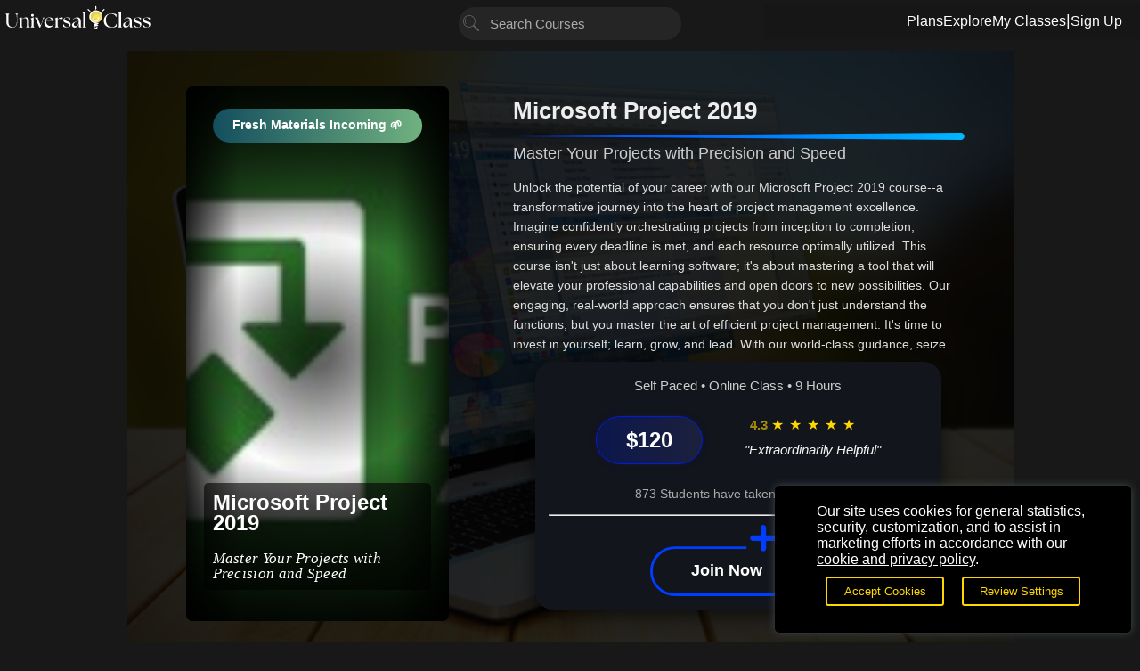

--- FILE ---
content_type: text/html; charset=utf-8
request_url: https://www.universalclass.com/i/course/microsoft-project-2019.htm
body_size: 19229
content:
<!DOCTYPE html>
<html lang="en">
<head>
<meta charset="UTF-8"> 
<title>Online Course: Microsoft Project 2019</title>
<script type="application/ld+json"> { "@context": "https://schema.org/", "@id": "https://www.universalclass.com/i/course/microsoft-project-2019.htm", "@type": "Course", "name": "Microsoft Project 2019", "description": "Master Microsoft Project 2019 to efficiently manage every component of your projects from planning, scheduling, and resource allocation to creating and printing customized reports. This course guides you step-by-step from basic project setup to advanced features like resource pooling and project consolidation, ensuring you can handle projects of any size effectively.", "isAccessibleForFree": false, "inLanguage": "en", "url": "https://www.universalclass.com/i/course/microsoft-project-2019.htm", "publisher": { "@type": "Organization", "name": "Universal Class, Inc.", "url": "https://www.universalclass.com/i/course/microsoft-project-2019.htm" }, "provider": { "@type": "Organization", "name": "Universal Class, Inc.", "url": "www.universalclass.com" }, "hasCourseInstance": { "@type": "CourseInstance", "courseMode": "Online", "courseWorkload": "PT10H", "instructor": [ { "@type": "Person", "name": "UC Staff" } ] }, "image": [ "https://m.universalclass.com/i/images/crn/9770521/stumppicture.jpg", "https://m.universalclass.com/i/course/mspublisherlevel1/lessonmspublisherlevel148873.jpg", "https://m.universalclass.com/i/images/crn/9770521/stumpbanner.jpg" ], "educationalCredentialAwarded": [{ "@type": "EducationalOccupationalCredential", "name": "Accredited CEU Certificate", "url": "www.universalclass.com", "credentialCategory": "Certificate" }], "offers": [{ "@type": "Offer", "category": "Paid", "priceCurrency": "USD", "price": "95.00" }] } </script>

<meta name="apple-mobile-web-app-capable" content="yes">
<meta name="apple-mobile-web-app-status-bar-style" content="black">

<meta name="format-detection" content="telephone=no">
<meta name="viewport" content="width=device-width,initial-scale=1.0">
<meta name="title" content="Online Course: Microsoft Project 2019" />
<meta name="description" content="Master Microsoft Project 2019 to efficiently manage every component of your projects from planning, scheduling, and resource allocation to creating and printing customized reports. This course guides you step-by-step from basic project setup to advanced features like resource pooling and project consolidation, ensuring you can handle projects of any size effectively." />
<meta property="og:title" content="Online Course: Microsoft Project 2019"/>
<meta property="og:site_name" content="UniversalClass.com"/>
<meta property="og:type" content="website" /> 
<meta property="og:url" content="https://www.universalclass.com/i/course/microsoft-project-2019.htm"/>
<meta property="og:description" content="Master Microsoft Project 2019 to efficiently manage every component of your projects from planning, scheduling, and resource allocation to creating and printing customized reports. This course guides you step-by-step from basic project setup to advanced features like resource pooling and project consolidation, ensuring you can handle projects of any size effectively." />

<meta itemprop="name" content="Online Course: Microsoft Project 2019" />
<meta itemprop="description" content="Master Microsoft Project 2019 to efficiently manage every component of your projects from planning, scheduling, and resource allocation to creating and printing customized reports. This course guides you step-by-step from basic project setup to advanced features like resource pooling and project consolidation, ensuring you can handle projects of any size effectively." />
<meta itemprop="url" content="https://www.universalclass.com/i/course/microsoft-project-2019.htm">

<meta name="twitter:card" content="summary_large_image">
<meta name="twitter:site" content="@universalclass">
<meta name="twitter:creator" content="@universalclass">
<meta name="twitter:title" content="Online Course: Microsoft Project 2019">
<meta name="twitter:description" content="Master Microsoft Project 2019 to efficiently manage every component of your projects from planning, scheduling, and resource allocation to creating and printing customized reports. This course guides you step-by-step from basic project setup to advanced features like resource pooling and project consolidation, ensuring you can handle projects of any size effectively.">

<META HTTP-EQUIV="Pragma" CONTENT="no-cache">
<META HTTP-EQUIV="Expires" CONTENT="-1">

<link rel="canonical" href="https://www.universalclass.com/i/course/microsoft-project-2019.htm" />

<meta property="og:image" content="https://m.universalclass.com/17/rnd/bg/11.jpg" />
<meta itemprop="image" content="https://m.universalclass.com/17/rnd/bg/11.jpg" />
<link rel="image_src" href="https://m.universalclass.com/17/rnd/bg/11.jpg" />
<meta name="twitter:image" content="https://m.universalclass.com/17/rnd/bg/11.jpg">

<!-- using developer/admin css/js header -->
<link href="https://m.universalclass.com/css/30/uc2025-auto.css?v=dcmbr2425" rel="stylesheet" type="text/css" media="all" />
<link href="https://m.universalclass.com/css/30/legacy.css?v=dcmbr2425" rel="stylesheet" type="text/css" media="all" />
<link href="https://m.universalclass.com/css/20/jqyui.css?v=77" rel="stylesheet" type="text/css" media="all" />
<script type="text/javascript" language="javascript" src="https://m.universalclass.com/js/30/jqy.js"></script>
<script type="text/javascript" language="javascript" src="https://m.universalclass.com/js/30/jqyui.js"></script>
<script type="text/javascript" language="javascript" src="https://m.universalclass.com/js/30/chrt.js"></script>
<script type="text/javascript" language="javascript" src="https://m.universalclass.com/js/30/global40-original.js"></script>
<script type="text/javascript" language="javascript" src="https://m.universalclass.com/js/30/clssadd40-original.js"></script>
<script type="text/javascript" language="javascript" src="https://m.universalclass.com/js/30/insttools40-original.js"></script>
<script type="text/javascript" language="javascript" src="https://m.universalclass.com/js/30/ckeditor/ckeditor.js"></script>




</head>

<body id="bodyid">

<!-- (c) 1999-2025 Universal Class, Inc. - All rights reserved 1/15/2026 11:10:40 AM -->

<div class="viewhidebig">

<div class="uchdr">
	<div class="uclogo">
		<a href="https://www.universalclass.com/index.htm">
			<img src="https://m.universalclass.com/30/www/uclogo.svg" alt="UniversalClass: 1,000+ Online Courses">			
		</a>
	</div>
	<div class="ucsearch">
		<div class="ucsrch-container">
			<form class="ucsrch-form viewhidebig" name="SearchFormWidget" ID="SearchFormWidget" method="post" action="https://www.universalclass.com/search.htm">
	 	<img src="https://m.universalclass.com/30/icons/fff/search.svg" alt="" class="ucsrch-icon">
	 		<input type="text" class="ucsrch-input" name="SearchString" id="searchwidgetstring" value="" placeholder="Search Courses">
			</form>
 	</div>
	</div>
	<div class="ucmenu">		
		<div class="uchpmenu">
		 <a href="https://www.universalclass.com/platinum-membership.htm">Plans</a>
		 <a href="https://www.universalclass.com/catalog.htm">Explore</a>
		 <a href="https://platinum.universalclass.com/myclasses.htm">My Classes</a>
		 <span class="ucdivider">|</span>
		 <a href="JavaScript:OpenModal('/app/2030/x9/mosscreek-modal?FLAG=JoinService&JoinCRN=9770521');">Sign Up</a>
		</div>
	</div>
</div>

</div><!--viewhidebig-->


<div class="viewhidesmall">
<div class="uc_mobile_header">
 <div class="uc_mobile_header_left">
 <button class="uc_mobile_hamburger">&#9776;</button>
	</div>
 <div class="uc_mobile_header_center">	
 <div class="uc_mobile_logo">
			<a href="https://www.universalclass.com/index.htm">
	 <img src="https://m.universalclass.com/30/www/uclogo.svg" alt="UniversalClass: 1,000+ Online Courses">
			</a>
 </div>
 </div>
 <div class="uc_mobile_header_right">
 <div class="uc_mobile_search_icon">
 	<a href="https://www.universalclass.com/catalog.htm"><img src="https://m.universalclass.com/30/icons/fff/search.svg" alt="Explore Courses"></a>	
 </div>
<!--
 <div class="uc_mobile_cart_icon">
 	<a href="Javascript:ViewMyFrontDrop('x9/payment/shoppingcart','FLAG=AddToCart&PurchaseCRN=9770521&CEUOption=2&PurchaseType=course','');"><img src="https://m.universalclass.com/30/icons/fff/shoppingcart.svg" alt="Shopping Cart"></a>
 </div>
-->

 </div>
</div>


<div class="uc_mobile_menu">
	
	<div class="uc_mobile_logo_pulse">
	 <img src="https://m.universalclass.com/30/www/ucicon1.svg" alt="">
	</div>

 <div class="uc_mobile_close_btn">&times;</div>
 <ul>
 <li><a href="https://platinum.universalclass.com/myclasses.htm">My Classes</a></li>
 <li><a href="JavaScript:OpenModal('/app/2030/x9/mosscreek-modal?FLAG=JoinService&JoinCRN=9770521');">Sign Up</a></li>
 <li><a href="https://www.universalclass.com/catalog.htm">Search Courses</a></li>
 <li><a href="https://www.universalclass.com/platinum-membership.htm">Plans & Pricing</a></li>
 <li><a href="https://platinum.universalclass.com/gift-certificates.htm">Gift of Learning</a></li>


<!--
 <li><a href="Javascript:ViewMyFrontDrop('x9/payment/shoppingcart','FLAG=AddToCart&PurchaseCRN=9770521&CEUOption=2&PurchaseType=course','');">Shopping Cart</a></li>
-->

 <li><a href="https://groupenrollments.universalclass.com/">Group Discounts</a></li>
 <li><a href="https://platinum.universalclass.com/logoff.htm">Log Off</a></li>



 </ul>
</div>

<div class="uc_mobile_backdrop"></div>

<script>
 const menu = document.querySelector('.uc_mobile_menu');
 const hamburger = document.querySelector('.uc_mobile_hamburger');
 const closeBtn = document.querySelector('.uc_mobile_close_btn');
 const backdrop = document.querySelector('.uc_mobile_backdrop');

 hamburger.addEventListener('click', () => {
 menu.classList.add('open');
 backdrop.classList.add('active');
 });

 closeBtn.addEventListener('click', () => {
 menu.classList.remove('open');
 backdrop.classList.remove('active');
 });

 backdrop.addEventListener('click', () => {
 menu.classList.remove('open');
 backdrop.classList.remove('active');
 });
</script>

</div><!--viewhidesmall-->



<div class="mainbody">
	<div id="mainbody" role="main" aria-live="polite">


 
<style>
	.uc_benefits_container
	{
 		background: url('https://m.universalclass.com/i/course/mspublisherlevel1/lessonmspublisherlevel148873.jpg') no-repeat center center;
 		background-size: cover;
 	}
</style>
<div class="uc_benefits_container">
 <div class="uc_benefits_overlay"></div> 
	 <div class="uc_benefits_content" style="padding:5px;">
	 	
<div class="uc_crn_cover-container" style="background-color:transparent;">

 <!-- New Parent Wrapper -->
 <div class="uc_crn_cover-image-wrapper">
 <div class="uc_crn_cover-image" style="background: url('https://m.universalclass.com/i/images/crn/9770521/stumppicture.jpg') no-repeat center center/cover;">

 <div class="uc_crn_cover-image-content">


 <div class="uc_top_choice_wrap viewhidebig">
		 <button class="uc_bubble_button uc_bubble_fresh_materials">Fresh Materials Incoming 🌱</button>

 </div>



 <div class="uc_crn_cover-text">
	 <h2>Microsoft Project 2019</h2>
	 <p>Master Your Projects with Precision and Speed</p>
 </div>


 </div><!--uc_crn_cover-image-content-->
 </div>
 </div>



 <div class="uc_crn_cover-details">

 <div class="uc_crn_cover-title">Microsoft Project 2019
	 <div>
	 	<img src="https://m.universalclass.com/30/www/blueslant.svg" alt="" style="width:100%;height:auto;">
	 </div>
		</div>
 <div class="uc_crn_cover-subtitle">Master Your Projects with Precision and Speed</div>
<div class="viewhidesmall" style="margin:auto;text-align:center;">
<button class="uc_bubble_button uc_bubble_fresh_materials">Fresh Materials Incoming 🌱</button>

</div>
		<div class="uc_crn_cover-details-image">	
			<div class="uc_crn_cover-details-image-wrapper">
				<img src="https://m.universalclass.com/i/images/crn/9770521/stumppicture.jpg" alt="">
			</div>
		</div>

 <div class="uc_crn_cover-description">
 Unlock the potential of your career with our Microsoft Project 2019 course--a transformative journey into the heart of project management excellence. Imagine confidently orchestrating projects from inception to completion, ensuring every deadline is met, and each resource optimally utilized. This course isn't just about learning software; it's about mastering a tool that will elevate your professional capabilities and open doors to new possibilities. Our engaging, real-world approach ensures that you don't just understand the functions, but you master the art of efficient project management. It's time to invest in yourself; learn, grow, and lead. With our world-class guidance, seize the path to success. Enroll today and start turning your project visions into reality.
 </div>

 <div class="uc_crn_price_card">
 <div class="uc_crn_price_info">Self Paced • Online Class • 9 Hours</div>
 
 <div class="uc_crn_price_row">
 <div class="uc_crn_price_price_tag">$120</div>
 
 <div class="uc_crn_price_rating_block">
 <div class="uc_crn_price_rating">

 <div class="uc_crn_price_stars">
 <span style="color:#FFD70099;font-weight:bold;">4.3</span> <span class="uc_crn_price_star">★</span> <span class="uc_crn_price_star">★</span> <span class="uc_crn_price_star">★</span> <span class="uc_crn_price_star">★</span> <span class="uc_crn_price_star">★</span>
 </div>
 </div>
 <div class="uc_crn_price_quote">"Extraordinarily Helpful"</div>

 </div>

 </div>
 <div class="uc_crn_price_students">873 Students have taken this course</div>

	<hr />
<div class="uc_crn_price_bttns">

 

<div class="uc_bttn_add_container">
 <a href="JavaScript:OpenModal('/app/2030/x9/mosscreek-modal?FLAG=JoinService&JoinCRN=9770521');" class="uc_bttn_add_button">
 Join Now
 </a>
</div>

<!--
 
<div class="uc_bttn_prsnl_container">
 <button onClick="Redirect('https://www.universalclass.com/platinum-membership.htm')" class="uc_bttn_prsnl_button">
 Personal Plans
 </button>
</div>
-->


</div>


 </div>


 </div>
</div>

</div><!--uc_benefits_content-->
</div><!--uc_benefits_container-->
<div class="uc_curriculum_nav">
 <a href="JavaScript:uc_click_section('9770521curriculumdiv');uc_switch_tab('uc_curriculum_ovrvw_id');" class="active" id="uc_curriculum_ovrvw_id">OVERVIEW</a>
 <div class="uc_curriculum_divider"></div>
 <a href="JavaScript:uc_click_section('9770521curriculumdiv');uc_switch_tab('uc_curriculum_crrclm_id');" id="uc_curriculum_crrclm_id">CURRICULUM</a>

	 <div class="uc_curriculum_underline" id="uc_curriculum_underline"></div>
</div>
<div id="9770521curriculumdiv" style="display:none;">


<div class="uc_curriculum_header-container">
 <div class="uc_curriculum_header-info">
 <h1 class="uc_curriculum_header-title">Microsoft Project 2019</h1>
 <p class="uc_curriculum_header-crn">CRN: 9770521</p>
 </div>
 <div class="uc_curriculum_header-image">
 <img src="https://m.universalclass.com/i/course/mspublisherlevel1/lessonmspublisherlevel148873.jpg" alt="" loading="lazy" onerror="this.src='https://m.universalclass.com/i/images/crn/9770521/stumppicture.jpg'">
 </div>
</div>


	<!--57317-->
	<div class="uc_curriculumn_container">
	 <h2>Lesson 1. MS Project 2019 Basics</h2>
	 <p>
	 	Microsoft Project 2019 is a project management tool designed to enhance organization and efficiency without replacing foundational project management techniques. It helps manage time, cost, and scope effectively to streamline workflows and ensure successful project completion. 	
	 </p> 	
	</div>
	<!--57318-->
	<div class="uc_curriculumn_container">
	 <h2>Lesson 2. MS Project 2019: Opening and Exploring Your First Project</h2>
	 <p>
	 	Microsoft Project 2019 offers advanced project management capabilities, featuring extensive template options and an interface familiar to Office 365 users to jumpstart project planning. Customization through the Quick Access Toolbar allows tailoring tools to specific project needs, enhancing efficiency and user orientation. 	
	 </p> 	
	</div>
	<!--57319-->
	<div class="uc_curriculumn_container">
	 <h2>Lesson 3. Project Initiation and Management in Project 2019</h2>
	 <p>
	 	Project management with Project 2019 starts by outlining a detailed project scope to organize necessary information about goals, timeline, and costs. Formulating a clear project charter facilitates agreement between stakeholders and the project manager to guide successful planning and execution. 	
	 </p> 	
	</div>
	<!--57320-->
	<div class="uc_curriculumn_container">
	 <h2>Lesson 4. From Outlook to Gantt: Simplifying Task Import</h2>
	 <p>
	 	Lesson Summary 4: The lesson explores task entry and scheduling in Project 2019, showcasing features such as Gantt Chart view for intuitive task management. It further discusses importing tasks from Outlook and managing effort-driven tasks to balance resource allocation efficiently. 	
	 </p> 	
	</div>
	<!--57321-->
	<div class="uc_curriculumn_container">
	 <h2>Lesson 5. Mastering the Gantt Chart and Beyond: A Deep Dive into MS Project Views</h2>
	 <p>
	 	Views in Project 2019 allow users to visually manage task and resource data effortlessly in multiple formats like charts, tables, and diagrams. Gantt Chart view, known for its simplicity and utility, is most popular but other views offer beneficial perspectives on project details. 	
	 </p> 	
	</div>
	<!--57322-->
	<div class="uc_curriculumn_container">
	 <h2>Lesson 6. Calendars in Project 2019: Essential Tips and Tricks</h2>
	 <p>
	 	Customizing the Base Calendar in Project 2019 enables alignment of project workloads with different work schedules like standard, night shift, or 24-hour operations. Task Calendar overrides and resource calendars manage specific working hour requirements and exceptions, facilitating detailed and flexible project planning. 	
	 </p> 	
	</div>
	<!--57323-->
	<div class="uc_curriculumn_container">
	 <h2>Lesson 7. Managing Complexity: An Introduction to Task Organization in Large Projects</h2>
	 <p>
	 	Organizing tasks effectively using Project 2019 enhances project efficiency by utilizing summary tasks for streamlined task management. The lesson emphasizes task hierarchy and the use of WBS codes for identifying tasks, facilitating project planning and execution. 	
	 </p> 	
	</div>
	<!--57324-->
	<div class="uc_curriculumn_container">
	 <h2>Lesson 8. Navigating Task Management: Duration, Constraints, and Deadlines</h2>
	 <p>
	 	Successful project execution involves setting task durations, creating constraints, and assigning deadlines without compromising flexibility. By accurately identifying task types, estimating durations, and leveraging Gantt charts, project managers maintain control over time-sensitive tasks and critical project paths. 	
	 </p> 	
	</div>
	<!--57325-->
	<div class="uc_curriculumn_container">
	 <h2>Lesson 9. Mastering Task Dependencies in Gantt Chart View</h2>
	 <p>
	 	In project management, establishing task dependencies involves linking predecessor and successor tasks to maintain a coherent schedule. Techniques like Gantt Chart and Task Information dialogue provide visual and customizable ways to manage these dependencies, ensuring tasks align correctly. 	
	 </p> 	
	</div>
	<!--57326-->
	<div class="uc_curriculumn_container">
	 <h2>Lesson 10. Resource Assignment: A Vital Component in Successful Task Completion</h2>
	 <p>
	 	Resource management in projects goes beyond assigning tasks to include strategic planning of available resources. Use Project 2019 to meticulously track and assign varying resource types, ensuring project objectives align with financial constraints. 	
	 </p> 	
	</div>
	<!--57327-->
	<div class="uc_curriculumn_container">
	 <h2>Lesson 11. Effective Resource Management Essentials</h2>
	 <p>
	 	To maintain project momentum and budget adherence, effective resource categorization and management are essential, supported by Project 2019's comprehensive feature set. From skill-set matching to cost management, resource allocation is streamlined for seamless task completion. 	
	 </p> 	
	</div>
	<!--57328-->
	<div class="uc_curriculumn_container">
	 <h2>Lesson 12. Simplifying Task Tracking</h2>
	 <p>
	 	Use Project 2019 to input data and automate tracking key project metrics like completion dates, resource hours, and budget constraints. Manual adjustments and setting status dates ensure accurate progress tracking and effective project management. 	
	 </p> 	
	</div>
	<!--57329-->
	<div class="uc_curriculumn_container">
	 <h2>Lesson 13. Stay 'In the Loop': Navigating Communication and Updates in Project 2019</h2>
	 <p>
	 	Project 2019 empowers project managers by offering diverse tools to update task progress and handle resource allocation, simplifying complex project timelines. The emphasis on communication and data tracking plays a vital role in addressing scheduling conflicts and ensuring project success. 	
	 </p> 	
	</div>
	<!--57330-->
	<div class="uc_curriculumn_container">
	 <h2>Lesson 14. Tracking Progress with Baselines</h2>
	 <p>
	 	Baselines in project management are like architectural plans that help track progress against the intended schedule and budget, providing critical insights into delays and overages. By setting, saving, and managing baselines in MS Project 2019, you can maintain control over project timelines and financials. 	
	 </p> 	
	</div>
	<!--57331-->
	<div class="uc_curriculumn_container">
	 <h2>Lesson 15. Streamlining Your Project's Appearance</h2>
	 <p>
	 	MS Project 2019 enables intricate management and formatting of project layouts, providing users with the ability to customize task appearances and streamline project organization. This lesson elaborates on customizing screen elements, creating templates, and formatting task displays for a personalized project experience. 	
	 </p> 	
	</div>
	<!--57332-->
	<div class="uc_curriculumn_container">
	 <h2>Lesson 16. Dashboard Reports: A New Way to Visualize Progress</h2>
	 <p>
	 	By utilizing various report categories such as dashboards and resources, Project 2019 users can efficiently assess project performance and upcoming tasks. These reports help in maintaining project pacing and anticipating potential delays. 	
	 </p> 	
	</div>
	<!--57333-->
	<div class="uc_curriculumn_container">
	 <h2>Lesson 17. Efficient Resource Pooling in Project 2019</h2>
	 <p>
	 	Project 2019 facilitates resource pooling by grouping resources into a shared pool accessible across projects, enhancing project management efficiency. By consolidating projects and managing resources via engagements, teams can streamline workflows and maintain control over resource allocation. 	
	 </p> 	
	</div>
	<!--57334-->
	<div class="uc_curriculumn_container">
	 <h2>Lesson 18. Getting the Most Out of Your Project Hardcopies</h2>
	 <p>
	 	MS Project 2019's print settings empower users to create well-formatted physical copies of project information with precise control over what gets printed, such as partial project plans or date-specific data. Digital-to-print workflow is simplified with familiar Office application guidelines, enhancing consistency across Microsoft's suite. 	
	 </p> 	
	</div>

	
</div>

<div class="uc_desc_area">
 <div class="uc_desc_card">

<div class="uc_hdrcstm_nm-container">
 <div class="uc_hdrcstm_nm">
 In This Course <div style="display:inline-block;position:relative;margin-right:30px;"><img src="https://m.universalclass.com/30/icons/3dlightbulb.png" alt=""></div>
 </div>
 <div class="uc_gradient_bar" style="background: linear-gradient(to left, rgba(15, 15, 15, 0.7), #0050ff);"></div>
</div>

 
 <ul>
 <li><img src="https://m.universalclass.com/30/icons/fff/stopwatchfff.svg" alt="" style="height:27px;width:auto;adding-right:17px;"> 9 Hours average completion time</li>
 <li><img src="https://m.universalclass.com/30/icons/fff/lightbulbfff.svg" alt="">0.9 CEUs</li>
<li><img alt="" src="https://m.universalclass.com/30/icons/fff/openbookfff.svg"> 18 Lessons</li>
<li><img alt="" src="https://m.universalclass.com/30/icons/fff/clipboardexamfff.svg"> 19 Exams & Assignments</li>
<li><img alt="" src="https://m.universalclass.com/30/icons/fff/dialogfff.svg"> 34 Discussions</li>
<li><img alt="" src="https://m.universalclass.com/30/icons/fff/videoplayerfff.svg"> 18 Videos</li>
<li><img alt="" src="https://m.universalclass.com/30/icons/fff/filesfff.svg"> 59 Reference Files</li>

 <li><img src="https://m.universalclass.com/30/icons/fff/mobilefriendlyfff.svg" alt="" style="height:27px;width:auto;padding-left:4px;padding-right:15px;"> Mobile Friendly</li>
 <li><img src="https://m.universalclass.com/30/icons/fff/circlecheckfff.svg" alt="" style="height:22px;width:auto;"> Last Updated January 2026</li>

 </ul>
 </div>


 <div class="uc_desc_card2">


<div class="uc_hdrcstm_nm-container">
 <div class="uc_hdrcstm_nm">
 Description <div style="display:inline-block;position:relative;margin-right:30px;"><img src="https://m.universalclass.com/30/icons/3dtextbubble.png" alt=""></div>
 </div>
 <div class="uc_gradient_bar" style="background: linear-gradient(to left, rgba(15, 15, 15, 0.7), #0050ff);"></div>
</div>

<div class="uc_desc_scrll">
		<div>Microsoft Project 2019 is a project management application that gives managers the ability to track tasks, resources, reports and timelines for small and enterprise projects. Just one mistake during project management can destroy project budgets and deadlines. MS Project helps you avoid common pitfalls by giving you a complete overview of every component of a project, and this course explains each one of these components to get you started.</div>

<div>&nbsp;</div>

<p>In this online class, you'll learn how to...</p>

<p>&nbsp;</p>

<ul>
	<li>Plan for a project</li>
	<li>Use templates to create projects in Project 2019</li>
	<li>Create, manage, schedule, and track tasks</li>
	<li>Create, manage, assign, and track resources</li>
	<li>Work with deadlines and constraints</li>
	<li>Troubleshoot problems, delays, and conflicts</li>
	<li>Use dependencies to help schedule tasks</li>
	<li>Work with lag time and lead time when dealing with tasks</li>
	<li>Create baselines and interim plans</li>
	<li>Run reports</li>
	<li>Print reports and project information</li>
	<li>And much more!</li>
</ul>

<p>This course starts with the basics, showing you how to create a basic project setup. A new MS Project file starts as a template, and the project manager must then fill out worksheets to define resources and tasks. This course takes you step-by-step through each part of configuring a new task and creating resources to work on those tasks. We then show you how to assign each resource to a task to ensure that it gets completed.</p>

<p>After creating tasks and assigning resources, we move on to managing project timelines and tracking progress of each task and the project as a whole. Delays happen either from unforeseen issues or when a resource is unavailable for a time. With Project 2019, you can &quot;level&quot; tasks and rearrange the timelines for tasks so that you can still meet the project deadline within a given budget.</p>

<p>Finally, creating and customizing reports is covered along with printing projects to a physical or cloud printer. We also cover Project Pro features such as resource sharing and pooling.&nbsp; We also show you how to consolidate projects so that you can create subprojects within a main (larger) project. After you finish this course, you'll be able to manage any project plan from one location in Project 2019.</p>
</div>
		
 </div>
</div>


<div class="viewhidebig">
	<div class="crnskillcard" style="max-width: 995px; margin: 20px auto;">
	
<div class="uc_hdrcstm_nm-container">
 <div class="uc_hdrcstm_nm">
 Skills You'll Develop <div style="display:inline-block;position:relative;margin-right:30px;"><img src="https://m.universalclass.com/30/icons/3dtrophy.png" alt=""></div>
 </div>
 <div class="uc_gradient_bar" style="background: linear-gradient(to left, rgba(15, 15, 15, 0.7), #0050ff);"></div>
</div>

	 <ul class="crnskills">
	<li class="crnskill">Effective use of Gantt charts</li>
<li class="crnskill">Enhancing time and cost management</li>
<li class="crnskill">Project planning and scheduling</li>
<li class="crnskill">Communication and updates in projects</li>
<li class="crnskill">Creating reports and baselines</li>
<li class="crnskill">Resource allocation and management</li>
<li class="crnskill">Using templates and shared resources</li>
<li class="crnskill">Troubleshooting and problem-solving skills</li>
<li class="crnskill">Managing dependencies and constraints</li>
<li class="crnskill">Task tracking and optimization</li>
<li class="crnskill">Customizing project views and layouts</li>

	
	 </ul>
	</div>
</div>


<div class="viewhidesmall">
<!--menu-expandable-top.html-->
<div class="uc-expandable-container">
 <div class="uc-expandable-content" id="expandable1" aria-hidden="true">
 <!-- begin content here -->
 

	<div class="crnskillcard" style="max-width: 995px; margin: 20px auto;">
	
<div class="uc_hdrcstm_nm-container">
 <div class="uc_hdrcstm_nm">
 Skills You'll Develop <div style="display:inline-block;position:relative;margin-right:30px;"><img src="https://m.universalclass.com/30/icons/3dtrophy.png" alt=""></div>
 </div>
 <div class="uc_gradient_bar" style="background: linear-gradient(to left, rgba(15, 15, 15, 0.7), #0050ff);"></div>
</div>


 <ul class="crnskills">
	<li class="crnskill">Effective use of Gantt charts</li>
<li class="crnskill">Enhancing time and cost management</li>
<li class="crnskill">Project planning and scheduling</li>
<li class="crnskill">Communication and updates in projects</li>
<li class="crnskill">Creating reports and baselines</li>
<li class="crnskill">Resource allocation and management</li>
<li class="crnskill">Using templates and shared resources</li>
<li class="crnskill">Troubleshooting and problem-solving skills</li>
<li class="crnskill">Managing dependencies and constraints</li>
<li class="crnskill">Task tracking and optimization</li>
<li class="crnskill">Customizing project views and layouts</li>
	
 </ul>

	</div>

 <!-- end uc-expandable-content here -->
 </div>
 <div class="uc-expandable-overlay" aria-hidden="true"></div>
 <button class="uc-expandable-toggle" aria-controls="expandable1" aria-expanded="false">
 Show More
 </button>

 <div class="uc-expandable-live" aria-live="polite"></div>
</div><!--menu-expandable-bottom.html-->
 

</div>


 <div class="crn_faq">


<!--menu-expandable-top.html-->
<div class="uc-expandable-container">
 <div class="uc-expandable-content" id="expandable1" aria-hidden="true">
 <!-- begin content here -->

 <div class="crn_faq_box">
 
<div class="uc_hdrcstm_nm-container">
 <div class="uc_hdrcstm_nm">
 More About This Course <div style="display:inline-block;position:relative;margin-right:30px;"><img src="https://m.universalclass.com/30/icons/3dthumbtackflipped.png" alt=""></div>
 </div>
 <div class="uc_gradient_bar" style="background: linear-gradient(to left, rgba(15, 15, 15, 0.7), #0050ff);"></div>
</div>

 <ul>
			<li><strong>Enhanced Reporting Techniques</strong>: Create impactful dashboard and print reports</li>
<li><strong>Advanced Gantt Chart Utilization</strong>: Explore multiple project views and features</li>
<li><strong>Efficient Task Management Skills</strong>: Master scheduling and task imports</li>
<li><strong>Comprehensive Progress Tracking</strong>: Utilize baselines and status updates</li>
<li><strong>Expert Resource Management Abilities</strong>: Optimize resource assignment and tracking</li>
<li><strong>Boost Project Efficiency</strong>: Streamline workflows with resource pooling strategies</li>
<li><strong>Gain Mastery in Project Planning</strong>: Learn detailed project initiation techniques</li>
<li><strong>Master Time Management</strong>: Handle task durations and deadlines expertly</li>

 </ul>
	</div>

 <!-- end uc-expandable-content here -->
 </div>
 <div class="uc-expandable-overlay" aria-hidden="true"></div>
 <button class="uc-expandable-toggle" aria-controls="expandable1" aria-expanded="false">
 Show More
 </button>

 <div class="uc-expandable-live" aria-live="polite"></div>
</div><!--menu-expandable-bottom.html-->



<!--menu-expandable-top.html-->
<div class="uc-expandable-container">
 <div class="uc-expandable-content" id="expandable1" aria-hidden="true">
 <!-- begin content here -->

 <div class="crn_faq_box">
 
<div class="uc_hdrcstm_nm-container">
 <div class="uc_hdrcstm_nm">
 What You'll Achieve <div style="display:inline-block;position:relative;margin-right:30px;"><img src="https://m.universalclass.com/30/icons/3dbarchart.png" alt=""></div>
 </div>
 <div class="uc_gradient_bar" style="background: linear-gradient(to left, rgba(15, 15, 15, 0.7), #0050ff);"></div>
</div>

 <ul>
			<li>Recognize and define the three critical components of project management (time, cost, and scope) and describe how MS Project 2019 streamlines their management.</li>
<li>Demonstrate the ability to organize tasks, set dependencies, and use timeline features in MS Project 2019 to create a structured project plan.</li>
<li>Recognize and navigate the MS Project 2019 interface, including the Quick Access Toolbar, Ribbon, and Backstage View. </li>
<li> Demonstrate the ability to start a new project using templates and customize the Quick Access Toolbar in MS Project 2019.</li>
<li>Define key components and objectives, including scope, contract agreements, and project goals, necessary for constructing a comprehensive project charter using Project 2019. </li>
<li>Demonstrate the process of organizing project tasks using a Work Breakdown Structure (WBS) for effective planning and execution in Project 2019.</li>
<li>Demonstrate proficiency in entering and editing tasks within the Gantt Chart view using various methods in Project 2019.</li>
<li>Identify and apply the appropriate scheduling options for tasks, including manual and automatic scheduling, using Project 2019.</li>
<li>Define and differentiate between at least three types of views available in MS Project 2019, including Gantt Chart, Resource Sheet, and Timeline views.</li>
<li>Demonstrate the ability to switch between different views in MS Project 2019 using the Task and Resource tabs on the Microsoft Ribbon.</li>
<li>Define the process for selecting a base calendar in Project 2019 and demonstrate how to apply it to a project's schedule.</li>
<li>Identify and implement the steps to create exceptions in a resource calendar within Project 2019, impacting project timelines accordingly.</li>
<li>Demonstrate how to create and organize tasks using summaries and subtasks in MS Project 2019.</li>

 </ul>
	</div>

 <!-- end uc-expandable-content here -->
 </div>
 <div class="uc-expandable-overlay" aria-hidden="true"></div>
 <button class="uc-expandable-toggle" aria-controls="expandable1" aria-expanded="false">
 Show More
 </button>

 <div class="uc-expandable-live" aria-live="polite"></div>
</div><!--menu-expandable-bottom.html-->




</div>
<!--spacer--><div style="height:75px"></div><!--spacer-->
<div class="uc_hdrcstm_nm-container">
 <div class="uc_hdrcstm_nm">
 Discover More Skills Like These <div style="display:inline-block;position:relative;margin-right:30px;"><img src="https://m.universalclass.com/30/icons/3dtarget.png" alt=""></div>
 </div>
 <div class="uc_gradient_bar" style="background: linear-gradient(to left, rgba(15, 15, 15, 0.7), #HEADER_COLOR#);"></div>
</div>
<!-- TagArea -->
<div class="uc_tags-container">
<!-- slide data-->

<a href="/i/subjects/entrepreneurship.htm" class="uc_tag" style="border-color:#FFAA00">Entrepreneurship <img src="https://m.universalclass.com/30/icons/fff/rocketgrowthfff.svg" alt=""></a>
<a href="/i/subjects/arts-crafts.htm" class="uc_tag" style="border-color:#FF5733">Art & Design <img src="https://m.universalclass.com/30/icons/fff/painting.svg" alt=""></a>
<a href="/i/subjects/personalcare.htm" class="uc_tag" style="border-color:#28A745">Personal Development <img src="https://m.universalclass.com/30/icons/fff/heartwingsfff.svg" alt=""></a>
<a href="/i/subjects/computers.htm" class="uc_tag" style="border-color:#00FF00">Computers & Technology <img src="https://m.universalclass.com/30/icons/fff/technologyfff.svg" alt=""></a>
<a href="/i/subjects/language-arts.htm" class="uc_tag" style="border-color:#FF6F61">Language Arts <img src="https://m.universalclass.com/30/icons/fff/writingpaperfff.svg" alt=""></a>
<a href="/i/subjects/self-help/self-improvement.htm" class="uc_tag" style="border-color:#32CD32">Self-Improvement <img src="https://m.universalclass.com/30/icons/fff/applefff.svg" alt=""></a>
<a href="/i/subjects/specialed/special-education-ceu.htm" class="uc_tag" style="border-color:#FF6F61">Learning Disabilities <img src="https://m.universalclass.com/30/icons/fff/applefff.svg" alt=""></a>
<a href="/i/subjects/career-training/event-management-classes.htm" class="uc_tag" style="border-color:#FF4500">Event Management <img src="https://m.universalclass.com/30/icons/fff/calendarfff.svg" alt=""></a>
<a href="/i/subjects/personalcare/safety.htm" class="uc_tag" style="border-color:#32CD32">Safety <img src="https://m.universalclass.com/30/icons/fff/safefff.svg" alt=""></a>
<a href="/i/subjects/accounting/accounting.htm" class="uc_tag" style="border-color:#00BFFF">Financial Skills <img src="https://m.universalclass.com/30/icons/fff/dollarcoinfff.svg" alt=""></a>


<!-- slide data -->
</div>
<!--spacer--><div style="height:75px"></div><!--spacer-->
<div class="uc_hdrcstm_nm-container">
 <div class="uc_hdrcstm_nm">
 What Others Are Saying <div style="display:inline-block;position:relative;margin-right:30px;"><img src="https://m.universalclass.com/30/icons/3dchatbubble.png" alt=""></div>
 </div>
 <div class="uc_gradient_bar" style="background: linear-gradient(to left, rgba(15, 15, 15, 0.7), #0050ff);"></div>
</div>


<div class="uc_testimonial_container">
<div class="uc_testimonial_card">
 <div class="uc_testimonial_header">
 <div class="uc_testimonial_initials">CO</div>
 <div>
 <div class="uc_testimonial_title">"Extraordinarily Helpful"</div>
 <div class="uc_testimonial_stars">★★★★★</div>
 </div>
 </div>
 <div class="uc_testimonial_text">
 This course challenged me in ways I did not expect. I've used MS Word, Excel, and PowerPoint for years. It's impressive to see how advanced Microsoft Office applications have become over the years.
 </div>
 <div class="uc_testimonial_footer">Christina O.</div>
</div>




</div>
<!--spacer--><div style="height:75px"></div><!--spacer-->
<div class="uc_hdrcstm_nm-container">
 <div class="uc_hdrcstm_nm">
 Related Courses <div style="display:inline-block;position:relative;margin-right:30px;"><img src="https://m.universalclass.com/30/icons/3dmolecule.png" alt=""></div>
 </div>
 <div class="uc_gradient_bar" style="background: linear-gradient(to left, rgba(15, 15, 15, 0.7), #HEADER_COLOR#);"></div>
</div>
<section class="uc_crnwindow" role="region" aria-labelledby="uc_crnwindow_title">




<div style="height:7px;">&nbsp;</div>


 <!-- Course Grid -->
 <ul class="uc_crnwindow_grid" role="list">



<li class="uc_crnwindow_card" id="crnwin_8900372">
 <a href="/i/course/mastering-conversation-skills.htm">
 <div class="uc_crnwindow_imagewrap">
 <img src="https://m.universalclass.com/i/course/conversationskills/studyconversationskills6955.jpg" alt="Mastering Conversation Skills">
 <div class="uc_crnwindow_overlay">

<!-- <button type="button" onClick="" class="uc_crnwindow_info" aria-label="More Information: Mastering Conversation Skills"></button> --->

<button
 type="button"
 class="uc_crnwindow_enroll"
 aria-label="Enroll Now: Mastering Conversation Skills"
 onclick="this.closest('a').click();"
>
 12 Lessons
</button>

 </div>
 </div>
 <h3 class="uc_crnwindow_name">Mastering Conversation Skills</h3>
	</a>
</li>

<li class="uc_crnwindow_card" id="crnwin_9770532">
 <a href="/i/course/learn-google-docs.htm">
 <div class="uc_crnwindow_imagewrap">
 <img src="https://m.universalclass.com/i/course/googledocs/studygoogledocs41822.jpg" alt="Google Docs">
 <div class="uc_crnwindow_overlay">

<!-- <button type="button" onClick="" class="uc_crnwindow_info" aria-label="More Information: Google Docs"></button> --->

<button
 type="button"
 class="uc_crnwindow_enroll"
 aria-label="Enroll Now: Google Docs"
 onclick="this.closest('a').click();"
>
 15 Lessons
</button>

 </div>
 </div>
 <h3 class="uc_crnwindow_name">Google Docs</h3>
	</a>
</li>

<li class="uc_crnwindow_card" id="crnwin_8900337">
 <a href="/i/course/learn-html.htm">
 <div class="uc_crnwindow_imagewrap">
 <img src="https://m.universalclass.com/i/course/html5/studyhtml549371.jpg" alt="Learn HTML - Create Webpages Using HTML5">
 <div class="uc_crnwindow_overlay">

<!-- <button type="button" onClick="" class="uc_crnwindow_info" aria-label="More Information: Learn HTML - Create Webpages Using HTML5"></button> --->

<button
 type="button"
 class="uc_crnwindow_enroll"
 aria-label="Enroll Now: Learn HTML - Create Webpages Using HTML5"
 onclick="this.closest('a').click();"
>
 15 Lessons
</button>

 </div>
 </div>
 <h3 class="uc_crnwindow_name">Learn HTML - Create Webpages Using HTML5</h3>
	</a>
</li>

<li class="uc_crnwindow_card" id="crnwin_9770571">
 <a href="/i/course/learn-google-sheets.htm">
 <div class="uc_crnwindow_imagewrap">
 <img src="https://m.universalclass.com/i/course/googlesheets/studygooglesheets9520.jpg" alt="Google Sheets">
 <div class="uc_crnwindow_overlay">

<!-- <button type="button" onClick="" class="uc_crnwindow_info" aria-label="More Information: Google Sheets"></button> --->

<button
 type="button"
 class="uc_crnwindow_enroll"
 aria-label="Enroll Now: Google Sheets"
 onclick="this.closest('a').click();"
>
 16 Lessons
</button>

 </div>
 </div>
 <h3 class="uc_crnwindow_name">Google Sheets</h3>
	</a>
</li>

<li class="uc_crnwindow_card" id="crnwin_9770485">
 <a href="/i/course/managing-non-profit-organizations.htm">
 <div class="uc_crnwindow_imagewrap">
 <img src="https://m.universalclass.com/i/course/nonprofitmanagement/lessonnonprofitmanagement41272.jpg" alt="Creating and Managing a Non-Profit Organization">
 <div class="uc_crnwindow_overlay">

<!-- <button type="button" onClick="" class="uc_crnwindow_info" aria-label="More Information: Creating and Managing a Non-Profit Organization"></button> --->

<button
 type="button"
 class="uc_crnwindow_enroll"
 aria-label="Enroll Now: Creating and Managing a Non-Profit Organization"
 onclick="this.closest('a').click();"
>
 12 Lessons
</button>

 </div>
 </div>
 <h3 class="uc_crnwindow_name">Creating and Managing a Non-Profit Organization</h3>
	</a>
</li>

<li class="uc_crnwindow_card" id="crnwin_8900324">
 <a href="/i/course/introduction-to-css.htm">
 <div class="uc_crnwindow_imagewrap">
 <img src="https://m.universalclass.com/i/course/css/studycss19981.jpg" alt="Introduction to CSS">
 <div class="uc_crnwindow_overlay">

<!-- <button type="button" onClick="" class="uc_crnwindow_info" aria-label="More Information: Introduction to CSS"></button> --->

<button
 type="button"
 class="uc_crnwindow_enroll"
 aria-label="Enroll Now: Introduction to CSS"
 onclick="this.closest('a').click();"
>
 12 Lessons
</button>

 </div>
 </div>
 <h3 class="uc_crnwindow_name">Introduction to CSS</h3>
	</a>
</li>

<li class="uc_crnwindow_card" id="crnwin_8900345">
 <a href="/i/course/financial-analysis.htm">
 <div class="uc_crnwindow_imagewrap">
 <img src="https://m.universalclass.com/i/course/financialanalysis/lessonfinancialanalysis29867.jpg" alt="Financial Analysis 101: Planning and Control">
 <div class="uc_crnwindow_overlay">

<!-- <button type="button" onClick="" class="uc_crnwindow_info" aria-label="More Information: Financial Analysis 101: Planning and Control"></button> --->

<button
 type="button"
 class="uc_crnwindow_enroll"
 aria-label="Enroll Now: Financial Analysis 101: Planning and Control"
 onclick="this.closest('a').click();"
>
 12 Lessons
</button>

 </div>
 </div>
 <h3 class="uc_crnwindow_name">Financial Analysis 101: Planning and Control</h3>
	</a>
</li>

<li class="uc_crnwindow_card" id="crnwin_9770498">
 <a href="/i/course/community-development.htm">
 <div class="uc_crnwindow_imagewrap">
 <img src="https://m.universalclass.com/i/course/communitydevelopment/studycommunitydevelopment37912.jpg" alt="Community Development 101">
 <div class="uc_crnwindow_overlay">

<!-- <button type="button" onClick="" class="uc_crnwindow_info" aria-label="More Information: Community Development 101"></button> --->

<button
 type="button"
 class="uc_crnwindow_enroll"
 aria-label="Enroll Now: Community Development 101"
 onclick="this.closest('a').click();"
>
 15 Lessons
</button>

 </div>
 </div>
 <h3 class="uc_crnwindow_name">Community Development 101</h3>
	</a>
</li>

<li class="uc_crnwindow_card" id="crnwin_9770466">
 <a href="/i/course/business-coaching.htm">
 <div class="uc_crnwindow_imagewrap">
 <img src="https://m.universalclass.com/i/course/businesscoaching/studybusinesscoaching30176.jpg" alt="Business Coaching">
 <div class="uc_crnwindow_overlay">

<!-- <button type="button" onClick="" class="uc_crnwindow_info" aria-label="More Information: Business Coaching"></button> --->

<button
 type="button"
 class="uc_crnwindow_enroll"
 aria-label="Enroll Now: Business Coaching"
 onclick="this.closest('a').click();"
>
 12 Lessons
</button>

 </div>
 </div>
 <h3 class="uc_crnwindow_name">Business Coaching</h3>
	</a>
</li>

<li class="uc_crnwindow_card" id="crnwin_57700135">
 <a href="/i/course/microsoft-access-level-1.htm">
 <div class="uc_crnwindow_imagewrap">
 <img src="https://m.universalclass.com/i/course/access2021/888405_microsoft-access-level-1.jpg" alt="Microsoft Access Level 1">
 <div class="uc_crnwindow_overlay">

<!-- <button type="button" onClick="" class="uc_crnwindow_info" aria-label="More Information: Microsoft Access Level 1"></button> --->

<button
 type="button"
 class="uc_crnwindow_enroll"
 aria-label="Enroll Now: Microsoft Access Level 1"
 onclick="this.closest('a').click();"
>
 22 Lessons
</button>

 </div>
 </div>
 <h3 class="uc_crnwindow_name">Microsoft Access Level 1</h3>
	</a>
</li>

<li class="uc_crnwindow_card" id="crnwin_9770573">
 <a href="/i/course/computer-literacy-level-2-internet-basics.htm">
 <div class="uc_crnwindow_imagewrap">
 <img src="https://m.universalclass.com/i/course/computerliteracy1/studycomputerliteracy18985.jpg" alt="Computer Literacy Level 2 - Internet Basics">
 <div class="uc_crnwindow_overlay">

<!-- <button type="button" onClick="" class="uc_crnwindow_info" aria-label="More Information: Computer Literacy Level 2 - Internet Basics"></button> --->

<button
 type="button"
 class="uc_crnwindow_enroll"
 aria-label="Enroll Now: Computer Literacy Level 2 - Internet Basics"
 onclick="this.closest('a').click();"
>
 15 Lessons
</button>

 </div>
 </div>
 <h3 class="uc_crnwindow_name">Computer Literacy Level 2 - Internet Basics</h3>
	</a>
</li>

<li class="uc_crnwindow_card" id="crnwin_8900360">
 <a href="/i/course/business-branding-101.htm">
 <div class="uc_crnwindow_imagewrap">
 <img src="https://m.universalclass.com/i/course/branding/studybranding23145.jpg" alt="Business Branding 101">
 <div class="uc_crnwindow_overlay">

<!-- <button type="button" onClick="" class="uc_crnwindow_info" aria-label="More Information: Business Branding 101"></button> --->

<button
 type="button"
 class="uc_crnwindow_enroll"
 aria-label="Enroll Now: Business Branding 101"
 onclick="this.closest('a').click();"
>
 12 Lessons
</button>

 </div>
 </div>
 <h3 class="uc_crnwindow_name">Business Branding 101</h3>
	</a>
</li>

<li class="uc_crnwindow_card" id="crnwin_9770499">
 <a href="/i/course/basic-cybersecurity.htm">
 <div class="uc_crnwindow_imagewrap">
 <img src="https://m.universalclass.com/i/course/cybersecurity/studycybersecurity27380.jpg" alt="Cybersecurity 101">
 <div class="uc_crnwindow_overlay">

<!-- <button type="button" onClick="" class="uc_crnwindow_info" aria-label="More Information: Cybersecurity 101"></button> --->

<button
 type="button"
 class="uc_crnwindow_enroll"
 aria-label="Enroll Now: Cybersecurity 101"
 onclick="this.closest('a').click();"
>
 15 Lessons
</button>

 </div>
 </div>
 <h3 class="uc_crnwindow_name">Cybersecurity 101</h3>
	</a>
</li>

<li class="uc_crnwindow_card" id="crnwin_57700144">
 <a href="/i/course/microsoft-excel-level-1.htm">
 <div class="uc_crnwindow_imagewrap">
 <img src="https://m.universalclass.com/i/course/excellevel1/excel-level-1-stump.jpg" alt="Microsoft Excel Level 1">
 <div class="uc_crnwindow_overlay">

<!-- <button type="button" onClick="" class="uc_crnwindow_info" aria-label="More Information: Microsoft Excel Level 1"></button> --->

<button
 type="button"
 class="uc_crnwindow_enroll"
 aria-label="Enroll Now: Microsoft Excel Level 1"
 onclick="this.closest('a').click();"
>
 14 Lessons
</button>

 </div>
 </div>
 <h3 class="uc_crnwindow_name">Microsoft Excel Level 1</h3>
	</a>
</li>

<li class="uc_crnwindow_card" id="crnwin_8900346">
 <a href="/i/course/general-receptionist.htm">
 <div class="uc_crnwindow_imagewrap">
 <img src="https://m.universalclass.com/i/course/receptionist101/studyreceptionist1016115.jpg" alt="General Receptionist">
 <div class="uc_crnwindow_overlay">

<!-- <button type="button" onClick="" class="uc_crnwindow_info" aria-label="More Information: General Receptionist"></button> --->

<button
 type="button"
 class="uc_crnwindow_enroll"
 aria-label="Enroll Now: General Receptionist"
 onclick="this.closest('a').click();"
>
 12 Lessons
</button>

 </div>
 </div>
 <h3 class="uc_crnwindow_name">General Receptionist</h3>
	</a>
</li>

<li class="uc_crnwindow_card" id="crnwin_9770534">
 <a href="/i/course/computer-literacy-level-1-computer-basics.htm">
 <div class="uc_crnwindow_imagewrap">
 <img src="https://m.universalclass.com/i/course/computerliteracy1/studycomputerliteracy18985.jpg" alt="Computer Literacy Level 1 - Computer Basics">
 <div class="uc_crnwindow_overlay">

<!-- <button type="button" onClick="" class="uc_crnwindow_info" aria-label="More Information: Computer Literacy Level 1 - Computer Basics"></button> --->

<button
 type="button"
 class="uc_crnwindow_enroll"
 aria-label="Enroll Now: Computer Literacy Level 1 - Computer Basics"
 onclick="this.closest('a').click();"
>
 15 Lessons
</button>

 </div>
 </div>
 <h3 class="uc_crnwindow_name">Computer Literacy Level 1 - Computer Basics</h3>
	</a>
</li>

<li class="uc_crnwindow_card" id="crnwin_8900338">
 <a href="/i/course/creative-thinking.htm">
 <div class="uc_crnwindow_imagewrap">
 <img src="https://m.universalclass.com/i/course/creativethinking/lessoncreativethinking32209.jpg" alt="Creative Thinking Skills">
 <div class="uc_crnwindow_overlay">

<!-- <button type="button" onClick="" class="uc_crnwindow_info" aria-label="More Information: Creative Thinking Skills"></button> --->

<button
 type="button"
 class="uc_crnwindow_enroll"
 aria-label="Enroll Now: Creative Thinking Skills"
 onclick="this.closest('a').click();"
>
 12 Lessons
</button>

 </div>
 </div>
 <h3 class="uc_crnwindow_name">Creative Thinking Skills</h3>
	</a>
</li>

<li class="uc_crnwindow_card" id="crnwin_8900339">
 <a href="/i/course/innovative-thinking.htm">
 <div class="uc_crnwindow_imagewrap">
 <img src="https://m.universalclass.com/i/course/innovativethinking/lessoninnovativethinking32433.jpg" alt="Innovative Thinking Skills">
 <div class="uc_crnwindow_overlay">

<!-- <button type="button" onClick="" class="uc_crnwindow_info" aria-label="More Information: Innovative Thinking Skills"></button> --->

<button
 type="button"
 class="uc_crnwindow_enroll"
 aria-label="Enroll Now: Innovative Thinking Skills"
 onclick="this.closest('a').click();"
>
 12 Lessons
</button>

 </div>
 </div>
 <h3 class="uc_crnwindow_name">Innovative Thinking Skills</h3>
	</a>
</li>

<li class="uc_crnwindow_card" id="crnwin_9770574">
 <a href="/i/course/learn-google-slides.htm">
 <div class="uc_crnwindow_imagewrap">
 <img src="https://m.universalclass.com/i/course/googleslides/lessongoogleslides16959.jpg" alt="Google Slides">
 <div class="uc_crnwindow_overlay">

<!-- <button type="button" onClick="" class="uc_crnwindow_info" aria-label="More Information: Google Slides"></button> --->

<button
 type="button"
 class="uc_crnwindow_enroll"
 aria-label="Enroll Now: Google Slides"
 onclick="this.closest('a').click();"
>
 15 Lessons
</button>

 </div>
 </div>
 <h3 class="uc_crnwindow_name">Google Slides</h3>
	</a>
</li>

<li class="uc_crnwindow_card" id="crnwin_8900178">
 <a href="/i/course/learn-photoshop-101.htm">
 <div class="uc_crnwindow_imagewrap">
 <img src="https://m.universalclass.com/i/course/photoshopcs6/studyphotoshopcs629144.jpg" alt="Adobe Photoshop">
 <div class="uc_crnwindow_overlay">

<!-- <button type="button" onClick="" class="uc_crnwindow_info" aria-label="More Information: Adobe Photoshop"></button> --->

<button
 type="button"
 class="uc_crnwindow_enroll"
 aria-label="Enroll Now: Adobe Photoshop"
 onclick="this.closest('a').click();"
>
 13 Lessons
</button>

 </div>
 </div>
 <h3 class="uc_crnwindow_name">Adobe Photoshop</h3>
	</a>
</li>

<li class="uc_crnwindow_card" id="crnwin_8900333">
 <a href="/i/course/critical-thinking-skills.htm">
 <div class="uc_crnwindow_imagewrap">
 <img src="https://m.universalclass.com/i/course/criticalthinking/lessoncriticalthinking33482.jpg" alt="Critical Thinking Skills">
 <div class="uc_crnwindow_overlay">

<!-- <button type="button" onClick="" class="uc_crnwindow_info" aria-label="More Information: Critical Thinking Skills"></button> --->

<button
 type="button"
 class="uc_crnwindow_enroll"
 aria-label="Enroll Now: Critical Thinking Skills"
 onclick="this.closest('a').click();"
>
 12 Lessons
</button>

 </div>
 </div>
 <h3 class="uc_crnwindow_name">Critical Thinking Skills</h3>
	</a>
</li>

<li class="uc_crnwindow_card" id="crnwin_8900329">
 <a href="/i/course/learn-javascript.htm">
 <div class="uc_crnwindow_imagewrap">
 <img src="https://m.universalclass.com/i/images/crn/8900329/stumppicture.jpg" alt="Introduction to JavaScript">
 <div class="uc_crnwindow_overlay">

<!-- <button type="button" onClick="" class="uc_crnwindow_info" aria-label="More Information: Introduction to JavaScript"></button> --->

<button
 type="button"
 class="uc_crnwindow_enroll"
 aria-label="Enroll Now: Introduction to JavaScript"
 onclick="this.closest('a').click();"
>
 16 Lessons
</button>

 </div>
 </div>
 <h3 class="uc_crnwindow_name">Introduction to JavaScript</h3>
	</a>
</li>

<li class="uc_crnwindow_card" id="crnwin_9770478">
 <a href="/i/course/management-consultant.htm">
 <div class="uc_crnwindow_imagewrap">
 <img src="https://m.universalclass.com/i/course/managementconsultant/teachmanagementconsultant8170.jpg" alt="Management Consultant 101">
 <div class="uc_crnwindow_overlay">

<!-- <button type="button" onClick="" class="uc_crnwindow_info" aria-label="More Information: Management Consultant 101"></button> --->

<button
 type="button"
 class="uc_crnwindow_enroll"
 aria-label="Enroll Now: Management Consultant 101"
 onclick="this.closest('a').click();"
>
 12 Lessons
</button>

 </div>
 </div>
 <h3 class="uc_crnwindow_name">Management Consultant 101</h3>
	</a>
</li>

<li class="uc_crnwindow_card" id="crnwin_9770578">
 <a href="/i/course/introduction-to-ethics.htm">
 <div class="uc_crnwindow_imagewrap">
 <img src="https://m.universalclass.com/i/course/ethics101/studyethics1018502.jpg" alt="Introduction to Ethics">
 <div class="uc_crnwindow_overlay">

<!-- <button type="button" onClick="" class="uc_crnwindow_info" aria-label="More Information: Introduction to Ethics"></button> --->

<button
 type="button"
 class="uc_crnwindow_enroll"
 aria-label="Enroll Now: Introduction to Ethics"
 onclick="this.closest('a').click();"
>
 15 Lessons
</button>

 </div>
 </div>
 <h3 class="uc_crnwindow_name">Introduction to Ethics</h3>
	</a>
</li>

<li class="uc_crnwindow_card" id="crnwin_9770505">
 <a href="/i/course/lawful-employee-termination.htm">
 <div class="uc_crnwindow_imagewrap">
 <img src="https://m.universalclass.com/i/course/employeehandling/teachemployeehandling4354.jpg" alt="Lawful Employee Termination">
 <div class="uc_crnwindow_overlay">

<!-- <button type="button" onClick="" class="uc_crnwindow_info" aria-label="More Information: Lawful Employee Termination"></button> --->

<button
 type="button"
 class="uc_crnwindow_enroll"
 aria-label="Enroll Now: Lawful Employee Termination"
 onclick="this.closest('a').click();"
>
 15 Lessons
</button>

 </div>
 </div>
 <h3 class="uc_crnwindow_name">Lawful Employee Termination</h3>
	</a>
</li>




 <!-- Repeat for all courses -->
 </ul>
</section>

<style>
/* Visually hidden utility for labels */
.sr-only {
 position: absolute !important;
 width: 1px; 
 height: 1px; 
 padding: 0; 
 margin: -1px; 
 overflow: hidden; 
 clip: rect(0,0,0,0); 
 border: 0;
}

/* Root container reset */
.uc_crnwindow {
 all: initial;
 font-family: system-ui, sans-serif;
 display: block;
 color: #f5f5f7;
 background: #0e0e10;
 padding: 1rem;
 box-sizing: border-box;
}

/* Title & controls */
.uc_crnwindow_title {
 all: unset;
 font-size: 1.75rem;
 font-weight: 700;
 display: block;
 margin-bottom: 1rem;
 color: #fff;
}

.uc_crnwindow_controls {
 display: flex;
 flex-direction: column;
 gap: 0.75rem;
 margin-bottom: 2rem;
}

.uc_crnwindow_search {
 all: unset;
 box-sizing: border-box;
 width: 100%;
 padding: 0.9rem 1.1rem;
 background: #1a1a1d;
 border-radius: 0.75rem;
 color: #fff;
 font-size: 1rem;
}

.uc_crnwindow_search::placeholder {
 color: #999;
}

.uc_crnwindow_letters {
 display: flex;
 flex-wrap: wrap;
 gap: 0.4rem;
}

.uc_crnwindow_letter {
 all: unset;
 cursor: pointer;
 background: #1c1c20;
 padding: 0.65rem 1rem;
 border-radius: 0.5rem;
 font-weight: 600;
 font-size: 1rem;
 transition: background 0.3s, color 0.3s;
}

.uc_crnwindow_letter:hover,
.uc_crnwindow_letter.active {
 background: #2563eb;
 color: #fff;
}

/* Grid */
.uc_crnwindow_grid {
 display: grid;
 grid-template-columns: 1fr; /* mobile default */
 gap: 1rem;
 padding: 0;
 list-style: none;
}

.uc_crnwindow_card {
 background: #18181b;
 border-radius: 1rem;
 overflow: hidden;
 display: flex;
 flex-direction: column;
 box-shadow: 0 6px 20px rgba(0,0,0,0.4);
 transition: transform 0.25s, box-shadow 0.25s;
}

.uc_crnwindow_card:hover {
 transform: translateY(-6px);
 box-shadow: 0 12px 24px rgba(0,0,0,0.6);
}

/* Image & overlay */
.uc_crnwindow_imagewrap {
 position: relative;
 aspect-ratio: 16/9;
 overflow: hidden;
}

.uc_crnwindow_imagewrap img {
 width: 100%;
 height: 100%;
 object-fit: cover;
 display: block;
}

.uc_crnwindow_overlay {
 position: absolute;
 inset: 0;
 background: linear-gradient(to top, rgba(0,0,0,0.8), transparent);
 display: flex;
 justify-content: flex-end;
 align-items: flex-end;
 padding: 0.75rem;
 opacity: 0;
 transition: opacity 0.3s;
 gap: 0.5rem;
}

.uc_crnwindow_imagewrap:hover .uc_crnwindow_overlay {
 opacity: 1;
}

.uc_crnwindow_info,
.uc_crnwindow_enroll {
 all: unset;
 cursor: pointer;
 background: rgba(255,255,255,0.15);
 color: #fff;
 font-size: 1rem;
 padding: 0.65rem 1rem;
 border-radius: 0.5rem;
 backdrop-filter: blur(6px);
 transition: background 0.3s;
}

.uc_crnwindow_info:hover,
.uc_crnwindow_enroll:hover {
 background: #2563eb;
}

/* Name */
.uc_crnwindow_name {
 all: unset;
 padding: 1rem;
 font-weight: 600;
 font-size: 1.1rem;
 color: #fff;
}

/* Focus outlines */
.uc_crnwindow_letter:focus,
.uc_crnwindow_info:focus,
.uc_crnwindow_enroll:focus,
.uc_crnwindow_search:focus {
 outline: 2px solid #2563eb;
 outline-offset: 2px;
 border-radius: 0.5rem;
}

/* disabled A–Z letter */
.uc_crnwindow_letter.disabled {
 opacity: .4;
 pointer-events: none; /* no clicks */
 cursor: default;
 filter: grayscale(60%);
}
.uc_crnwindow_letter.disabled:focus { outline: none; }

/* Responsive adjustments */
@media (min-width: 480px) {
 .uc_crnwindow_grid {
 grid-template-columns: repeat(2, 1fr);
 gap: 1.25rem;
 }

 .uc_crnwindow_title {
 font-size: 1.6rem;
 }
}

@media (min-width: 768px) {
 .uc_crnwindow_grid {
 grid-template-columns: repeat(auto-fill, minmax(220px, 1fr));
 gap: 1.5rem;
 }

 .uc_crnwindow_title {
 font-size: 1.75rem;
 }
}


/* --- Fix 1: kill first-line-only indent by making the title a block/flex box --- */
.uc_crnwindow_name{
 /* turn the inline back into a box so padding applies to ALL lines */
 display: flex; /* or block; flex lets us center vertically */
 align-items: center; /* vertical centering of the text */
 padding: 0.9rem 1rem; /* keep your spacing */
 line-height: 1.35;
 color: #fff; /* keep explicit since all: unset removed UA styles */
}

/* --- Fix 2: keep titles visually centered within a consistent area --- */
.uc_crnwindow_card a{
 display: flex;
 flex-direction: column;
 height: 100%;
}

.uc_crnwindow_imagewrap{
 flex: 0 0 auto; /* image keeps its natural height */
}

.uc_crnwindow_name{
 /* give the title zone a steady height so short & long names look centered */
 min-height: 72px; /* adjust as desired (≈ 2 lines at current font-size) */
 /* optional: slightly smarter wrapping for long names */
 text-wrap: balance; /* safe to keep; ignored where unsupported */
}

</style>
<script>
(() => {
 // Prevent double-loading this whole module
 if (window.__ucCrnWindowInit) return;
 window.__ucCrnWindowInit = true;

 const debounce = (fn, delay = 120) => {
 let t;
 return (...args) => {
 clearTimeout(t);
 t = setTimeout(() => fn(...args), delay);
 };
 };

 const init = (root) => {
 if (!root || root.dataset.ucInit === "1") return;

 const search = root.querySelector(".uc_crnwindow_search");
 const cards = Array.from(root.querySelectorAll(".uc_crnwindow_card"));
 const letters = Array.from(root.querySelectorAll(".uc_crnwindow_letter"));

 // If markup isn't ready yet, bail (don't mark init so we can retry later)
 if (!search || cards.length === 0) return;

 root.dataset.ucInit = "1";

 const getName = (card) =>
 (card.querySelector(".uc_crnwindow_name")?.textContent || "").toLowerCase();

 // Cache names once
 cards.forEach((c) => {
 c.dataset.ucName = getName(c);
 });

 // Helper to show/hide cards
 const showAll = () => cards.forEach((c) => (c.style.display = ""));
 const applySearch = () => {
 const term = (search.value || "").trim().toLowerCase();
 cards.forEach((c) => {
 const name = c.dataset.ucName || getName(c);
 c.style.display = name.includes(term) ? "" : "none";
 });
 };

 // Search
 if (!search.dataset.ucBound) {
 search.dataset.ucBound = "1";
 search.addEventListener("input", debounce(applySearch, 120), { passive: true });
 }

 // Letter buttons
 letters.forEach((btn) => {
 if (btn.dataset.ucBound) return;
 btn.dataset.ucBound = "1";

 btn.addEventListener(
 "click",
 () => {
 // clear active states
 letters.forEach((l) => {
 l.classList.remove("active");
 l.setAttribute("aria-pressed", "false");
 });

 btn.classList.add("active");
 btn.setAttribute("aria-pressed", "true");

 const letter = (btn.textContent || "").trim().toLowerCase();

 // If they click "All", "#", or empty -> show all
 if (!letter || letter === "#" || letter === "all") {
 showAll();
 return;
 }

 cards.forEach((c) => {
 const name = c.dataset.ucName || getName(c);
 c.style.display = name.startsWith(letter) ? "" : "none";
 });

 // Optional: clear search box when using letters (comment out if you don't want)
 // search.value = "";
 },
 { passive: true }
 );
 });
 };

 const scan = () => document.querySelectorAll(".uc_crnwindow").forEach(init);

 const boot = () => {
 scan();
 // If the widget is injected later, observe and re-scan (debounced)
 new MutationObserver(debounce(scan, 80)).observe(document.body, {
 childList: true,
 subtree: true,
 });
 };

 document.readyState === "loading"
 ? document.addEventListener("DOMContentLoaded", boot, { once: true })
 : boot();
})();
</script>

<script>
/*
 IMPORTANT: '' is a server-side placeholder.
 If it's not replaced before reaching the browser, it will never match an element.
 Keep this only if your server replaces with A/B/C/etc.
*/
(() => {
 const id = "azbyletter_";
 const el = document.getElementById(id);
 if (el) el.classList.add("active");
})();
</script>

<!--spacer--><div style="height:75px"></div><!--spacer--><!--CachedPage Date: 1/15/2026 11:10:43 AM-->

</div><!--mainbodyfromid-->
</div><!--mainbodyfromclass-->




<div class="uc_footer_spacer">&nbsp;</div>

<footer class="uc_footer_container">

<div class="uc_footer_section">
 <h4>Explore</h4>
 <ul class="uc_footer_list">
 	<li><a href="https://www.universalclass.com/catalog.htm">Courses</a></li>
 	<li><a href="https://platinum.universalclass.com/login.htm">Sign In</a></li>
 	<li><a href="https://www.universalclass.com/platinum-membership.htm">Pricing</a></li>
 </ul>
</div>

<div class="uc_footer_section">
 <h4 class="viewhidebig">UniversalClass</h4>
 <h4 class="viewhidesmall">About</h4>
 <ul class="uc_footer_list">
 <li><a href="https://www.universalclass.com/tos.htm">Terms of Service</a></li>
 <li><a href="https://www.universalclass.com/myinterests/privacypolicy.htm">Privacy Policy</a></li>
 <li><a href="https://www.universalclass.com/myinterests/contact.htm">Contact Us</a></li>
 </ul>
</div>

<div class="uc_footer_section viewhidebig">
 <h4>About</h4>
 <ul class="uc_footer_list">
 	<li><a href="https://platinum.universalclass.com/certificate/index.htm">Certificate Verification</a></li>
 <li><a href="https://groupenrollments.universalclass.com/">Group Discounts</a></li>
 	<li><a href="https://platinum.universalclass.com/gift-certificates.htm">Gift a Subscription</a></li>
 </ul>
</div>



</footer>

<div class="uc_footer_bottom">

	&copy; 2025 UniversalClass&trade;
	All rights reserved.


</div>



<div id="nowloadingdiv" class="loaderwrapper" role="Now Loading" aria-live="polite">
	 <div class="loading-container">
 	<div class="sunburst"></div>
 	<div class="loading-circle"></div>
 	<div class="loading-icon"></div>
 	</div>	
</div>

<div id="myPopUp" class="PopUp" role="alertdialog" aria-live="assertive">
 <!-- PopUp content -->
 <div id="PopUpContent" class="PopUp-content">
 <div class="PopUp-header">
		<h2 id="pophdr">Loading...</h2>
		<button type="button" class="ClosePopUpBttn" id="myClosePopUpWindow" aria-label="Close Window" onClick="ClosePopUp();" style="outline:none;">&times;</button>
 </div>
	<div id="popuploading" class="loaderwrapper">
	 <div class="loading-container">
 	<div class="sunburst"></div>
 	<div class="loading-circle"></div>
 	<div class="loading-icon"></div>
 	</div>				
	</div>
 <div id="popbdy" class="PopUp-body" aria-live="polite"></div>
 <div style="clear:both;">&nbsp;</div>
 </div>
</div>

<div id="myBackDrop" class="BackDrop" role="alertdialog" aria-live="polite">
	<!-- BackDrop content -->
	<div id="BackDropContent" class="BackDrop-content" aria-live="polite">
		<div id="backdrophdr"></div>
	 <div id="backdropbdy" ></div>
	</div>
</div>

<div id="myFrontDrop" class="FrontDrop" role="alertdialog" aria-live="polite">
 <!-- FrontDrop content -->
 <div id="FrontDropContent" class="FrontDrop-content" aria-live="polite">
		<div id="frontdrophdr"></div>
	 <div id="frontdropbdy"></div>
	</div>
</div>

<div id="mySideMenuMobile" class="sidemenumobilenav" aria-live="polite">
 <!-- SideMenu content -->
 <button type="button" class="sidemenuclosebtn" onclick="CloseMnu();">&times;</button>
 <div class="dropdownmnuinsidemobile" id="sidemenucontent"></div>
</div>



<!--begin uc_modal-->
 <dialog id="uc_app-modal-template" aria-labelledby="app-modal-title" aria-modal="true">
 <form method="dialog" class="modal-shell" id="app-modal-shell">
 <header class="modal-header" style="display:none;">
 <h2 id="app-modal-title">Loading�</h2>
 <button type="button" id="app-modal-close" aria-label="Close">�</button>
 </header>
 <div id="modal-content-injection" hidden></div>
 </form>
 </dialog>
<!--end uc_modal-->



<script type="text/javascript">
window.iCRN = '9770521';
window.iSiteID = '468';
window.AppURL = '/app/2030/x9/class/';
window.crnAppURL = '/app/2030/x9/class/';
window.AppDirCRN = '/app/2030/x9/class/';
window.crnAppURL = AppDirCRN;
window.MyBaseURL = '/app/2030/';
window.AppDirBase = '/app/2030/';
window.pubAppURL = '/app/2030/x9/';
window.AppDirMyC = '/app/2030/x9/';
window.mycAppURL = AppDirMyC;
// window.sExt = '';
window.sExt = '.aspx';
</script>

<script type="text/javascript" language="javascript" src="https://m.universalclass.com/js/30/uc2025-auto.js?v=dcmbr2425"></script>
<script type="text/javascript" language="javascript" src="https://m.universalclass.com/js/30/uc2025-observer-auto.js?v=dcmbr2425"></script>

<!--DeferJavascript=false-->


<!--EnableGoogleAnalytics=false-->


<!--NoAppStart=true-->

<!--StartClassApp=false-->

<div id="cookiebanner" class="fadeslide cookiebanner" style="display:none;">
 <span>
 Our site uses cookies for general statistics, security, customization, and to assist in marketing efforts in accordance with our 
 <a href="https://www.universalclass.com/myinterests/privacypolicy.htm" style="text-decoration:underline;color:#ffffff;">cookie and privacy policy</a>.
 </span>
 <div>
 <button type="button" onclick="AcceptCookies();">Accept Cookies</button>
 <button type="button" onclick="ViewPubPopUp('cookiesettings','','Cookie Settings');">Review Settings</button>
 </div>
</div>


 
</body>
</html>



--- FILE ---
content_type: text/css
request_url: https://m.universalclass.com/css/30/legacy.css?v=dcmbr2425
body_size: 54562
content:
button {
	background-color:transparent;
	cursor:pointer;
	border:0px;
	margin:0px;
	padding:0px;
}
button:focus {
	outline:1px dotted #cccccc;
}

input {
	outline:none !important; /* ios Flicker on Text Fields Fix */
}
input:focus {
	outline:none !important; /* ios Flicker on Text Fields Fix */
}

#maincontainer {
   min-height:100%;
   position:relative;
}

#mainbody {
   padding:0;
   padding-bottom:95px;   /* Height of the footer */
}
#mainfooter {
   position:absolute;
   bottom:0;
   width:100%;
   height:50px;   /* Height of the footer */	
   overflow:hidden;
}
.screen-reader, .screenreader {
	border: 0;
	clip: rect(0 0 0 0);
	height: 1px;
	margin: -1px;
	overflow: hidden;
	padding: 0;
	position: absolute;
	white-space: nowrap;
	width: 1px;
}

.clear{
	clear:both;
	margin:0px;
}
.minimalheader {

	padding: 0px 0px 5px; width: 100%;
	/*position: fixed;*/
}

.homeheader {

	background: url("https://m.universalclass.com/14/bg-header.png") repeat-x 0px 100%; padding: 0px 0px 5px; width: 100%;
	/*position: fixed;*/
}
.catheader {
	padding: 0px 0px 5px; width: 100%; z-index: 10;
	/*position: fixed;*/
}
.mycheader {
	background: url("https://m.universalclass.com/14/bg-header.png") repeat-x 0px 100%; padding: 0px 0px 5px; width: 100%;
	/*position: fixed;*/
}
.mychdrcntrdiv {
display:inline-block;width:45%;text-align:center;vertical-align:top;
}

.header-bar, .header-bar-nord, .header-bar-scroll {
/* Permalink - use to edit and share this gradient: http://colorzilla.com/gradient-editor/#434343+0,424242+22,2c2c2c+38,292929+40,161616+57,070707+77,161616+97,070707+97,070707+99 */
background: rgb(67,67,67); /* Old browsers */
background: -moz-linear-gradient(top, rgba(67,67,67,1) 0%, rgba(66,66,66,1) 22%, rgba(44,44,44,1) 38%, rgba(41,41,41,1) 40%, rgba(22,22,22,1) 57%, rgba(7,7,7,1) 77%, rgba(22,22,22,1) 97%, rgba(7,7,7,1) 97%, rgba(7,7,7,1) 99%); /* FF3.6-15 */
background: -webkit-linear-gradient(top, rgba(67,67,67,1) 0%,rgba(66,66,66,1) 22%,rgba(44,44,44,1) 38%,rgba(41,41,41,1) 40%,rgba(22,22,22,1) 57%,rgba(7,7,7,1) 77%,rgba(22,22,22,1) 97%,rgba(7,7,7,1) 97%,rgba(7,7,7,1) 99%); /* Chrome10-25,Safari5.1-6 */
background: linear-gradient(to bottom, rgba(67,67,67,1) 0%,rgba(66,66,66,1) 22%,rgba(44,44,44,1) 38%,rgba(41,41,41,1) 40%,rgba(22,22,22,1) 57%,rgba(7,7,7,1) 77%,rgba(22,22,22,1) 97%,rgba(7,7,7,1) 97%,rgba(7,7,7,1) 99%); /* W3C, IE10+, FF16+, Chrome26+, Opera12+, Safari7+ */
filter: progid:DXImageTransform.Microsoft.gradient( startColorstr='#434343', endColorstr='#070707',GradientType=0 ); /* IE6-9 */
padding: 0px 0px 12px; 
width: 100%; 
height: 60px;
}


.header-bar-minimal {
/* Permalink - use to edit and share this gradient: http://colorzilla.com/gradient-editor/#434343+0,424242+22,2c2c2c+38,292929+40,161616+57,070707+77,161616+97,070707+97,070707+99 */
background: rgb(67,67,67); /* Old browsers */
background: -moz-linear-gradient(top, rgba(67,67,67,1) 0%, rgba(66,66,66,1) 22%, rgba(44,44,44,1) 38%, rgba(41,41,41,1) 40%, rgba(22,22,22,1) 57%, rgba(7,7,7,1) 77%, rgba(22,22,22,1) 97%, rgba(7,7,7,1) 97%, rgba(7,7,7,1) 99%); /* FF3.6-15 */
background: -webkit-linear-gradient(top, rgba(67,67,67,1) 0%,rgba(66,66,66,1) 22%,rgba(44,44,44,1) 38%,rgba(41,41,41,1) 40%,rgba(22,22,22,1) 57%,rgba(7,7,7,1) 77%,rgba(22,22,22,1) 97%,rgba(7,7,7,1) 97%,rgba(7,7,7,1) 99%); /* Chrome10-25,Safari5.1-6 */
background: linear-gradient(to bottom, rgba(67,67,67,1) 0%,rgba(66,66,66,1) 22%,rgba(44,44,44,1) 38%,rgba(41,41,41,1) 40%,rgba(22,22,22,1) 57%,rgba(7,7,7,1) 77%,rgba(22,22,22,1) 97%,rgba(7,7,7,1) 97%,rgba(7,7,7,1) 99%); /* W3C, IE10+, FF16+, Chrome26+, Opera12+, Safari7+ */
filter: progid:DXImageTransform.Microsoft.gradient( startColorstr='#434343', endColorstr='#070707',GradientType=0 ); /* IE6-9 */
padding: 0px 0px 12px; width: 100%; height: 70px;
}
.topnavbar  {
	display:flex;
	flex-wrap:nowrap;
	justify-content:center;
	width:100%;
	margin-right:auto;
	margin-left:auto;
	max-width:995px;
	background-color:none;
	text-align:center;
}
.logobox {
	display:inline-block;
	width:20%;
	min-width:210px;
	max-height:70px;
	text-align:left;
	overflow:hidden;
}
.logobox img {
	width:188px;
	height:72px;
	border:0px;
}
.topnavbtns {
	display:flex;
	align-items:center;
	justify-content:center;
	min-width:550px;
	width:60%;
	text-align:center;
	background-color:none;
	line-height:100%;
	overflow:hidden;
}
.homelink {
	/* do nothing */	

}


.topnavbtns a, .topnavbtns button{
	padding-right:22px;
	padding-left:22px;
	padding-top:10px;
	padding-bottom:10px;
	margin-left:10px;
	color:#ffffff;
	font-size:21px;
	border-radius:10px;
	margin:10px;
	border: 1px solid #2c2c2c;
	
}
.topnavbtns a:hover, .topnavbtns button:hover {
	color:#ffffff;
	background-color:#028ec1;
	text-decoration:none;
}
.topnavbttnslctd {
	color:#ffffff;background-color:#028ec1;text-decoration:none;	
}
.loginbox {
	display:flex;
	flex-wrap:nowrap;
	justify-content:center;
	overflow:visible;
	text-align:right;
	width:20%;
}

.loginbtns {font-size:14px;color:#ffffff;}
.loginbtns a {
	display:inline-block;padding-left:10px;padding-right:10px;color:#ffffff;font-size:14px;border-radius:7px;background-color:#028ec1;margin-right:15px;
}

.loginbtns a:hover {
	color:#000000;background-color:#ffffff;text-decoration:none;
}

/* BEGIN NEW TOP NAVIGATION */
.topnavblock {
	width:100%;max-width:995px;margin-right:auto;margin-left:auto;background-color:none;
}

.topnavlogo {
	display:inline-block;
	width:210px;
	height:70px;
}

.topnavbuttons {
	display:inline-block;
	width:570px;
	position:relative;
	top:-25px;
	text-align:center;
	background-color:none;
	line-height:100%;

}

.topnavbuttons a {
	padding-right:22px;
	padding-left:22px;
	padding-top:10px;
	padding-bottom:10px;
	margin-left:10px;
	color:#ffffff;
	font-size:21px;
	border-radius:10px;
	margin:10px;
	border: 1px solid #2c2c2c;
}
.topnavbuttons a:hover {
	color:#ffffff;
	background-color:#028ec1;
	text-decoration:none;
}

.tpnvlgnbxmenublock {
	display:flex;
	align-items:center !important;
	text-align:right;
	justify-content:flex-end;
	margin-top:4px;
}

.tpnvlgnbxmainmenubttn, .tpnvlgnbxlogoffbttn, .tpnvlgnbxprofilebttn, .tpnvlgnbxsearchbttn  {
	display:inline-block;
	text-align:center;
	margin-top:0px;
	margin-right:7px;
	margin-left:0px;
	width:40px;
	height:40px;
}

.tpnvlgnbxprofilemenu {
	text-align:center;
	background-color:#cccccc;
	border-radius:3px;
}
.tpnvlgnbxmainmenubttn img, .tpnvlgnbxlogoffbttn img, .tpnvlgnbxprofilebttn img, .tpnvlgnbxsearchbttn img  {
position:relative;
top:2px;
}
.tpnvlgnbxprofilemenulinks a {
	display:block;
	text-align:left;
	font-size:18px;
	padding:0px;
	margin:0px;
	line-height:100%;
	max-height:20px;
	border-bottom:1px solid #eeeeee;
	padding-left:5px !important;
	margin-left:0px !important;
	
}
.tpnvlgnbxprofilemenulinks div {
display:inline-block;
width:38px;
height:25px;
text-align:center;
margin-left:0px !important;
}
.tpnvlgnbxprofilemenulinks span {
display:inline-block;
height:25px;
text-align:center;
position:relative;
top:-5px;
}

.tpnvlgnbxclosebttn {
text-align:right;float:right;width:300px;position:absolute;
}
.tpnvlgnbxclosebttn button img {
	width:25px;
	height:25px;
	background-color:#cccccc;
	padding:1px;
	cursor:pointer;
	border-radius:3px;
	margin-right:7px;
	margin-top:7px;
}
.tpnvlgnbxclosebttn button img:hover {
	background-color:#ffffff;
}

.dim {
  width: 100%;
  height: 100%;
  z-index: 1000;
  display: none;
  content: "";
  position: fixed;
  top: 0;
  left: 0;
  background: rgba(0,0,0,0.4);
}
.dropbtn, .dropdownclick {
	height:40px;
	width:40px;
    display:inline-block;
	overflow:hidden !important;
    z-index:1100;
    color: #ffffff;
    border-radius: 4px 4px 4px 4px;
    font-size: 16px;
    border: 1px solid #2c2c2c;
    cursor: pointer;
    background-color:transparent;
}

.dropdown {
    z-index:1100;
    position: relative;
    display: inline-block;
}

.dropdown-content {
    display: none;
    position: absolute;
    right:0;
    background-color: #028ec1;
    min-width: 300px;
	box-shadow: 0px 10px 15px #000000;
    z-index:9999;
	border-radius:7px 0px 7px 7px;
	padding:10px;
	text-align:left;


}

.dropdown-content a {
    color: black;
    padding: 12px 16px;
    text-decoration: none;
    display: block;
}

.dropdown-content a:hover {background-color: #f1f1f1}


.dropdown:hover .dropbtn, .dropbtn:hover {
	color:#ffffff;
    background-color:#028ec1;
    border: 1px solid #028ec1;
}
.dropdownclick {
    color: #ffffff;
    border-radius: 4px 4px 0px 0px;
    background-color:transparent;
    background-color:#028ec1;
    border: 1px solid #028ec1;

}
.dropdownmnuinside, .dropdownmnuinsidemobile {
	/* Permalink - use to edit and share this gradient: http://colorzilla.com/gradient-editor/#434343+0,424242+22,2c2c2c+38,292929+40,161616+57,070707+77,161616+97,070707+97,070707+99 */
	background: rgb(67,67,67); /* Old browsers */
	background: -moz-linear-gradient(top, rgba(67,67,67,1) 0%, rgba(66,66,66,1) 22%, rgba(44,44,44,1) 38%, rgba(41,41,41,1) 40%, rgba(22,22,22,1) 57%, rgba(7,7,7,1) 77%, rgba(22,22,22,1) 97%, rgba(7,7,7,1) 97%, rgba(7,7,7,1) 99%); /* FF3.6-15 */
	background: -webkit-linear-gradient(top, rgba(67,67,67,1) 0%,rgba(66,66,66,1) 22%,rgba(44,44,44,1) 38%,rgba(41,41,41,1) 40%,rgba(22,22,22,1) 57%,rgba(7,7,7,1) 77%,rgba(22,22,22,1) 97%,rgba(7,7,7,1) 97%,rgba(7,7,7,1) 99%); /* Chrome10-25,Safari5.1-6 */
	background: linear-gradient(to bottom, rgba(67,67,67,1) 0%,rgba(66,66,66,1) 22%,rgba(44,44,44,1) 38%,rgba(41,41,41,1) 40%,rgba(22,22,22,1) 57%,rgba(7,7,7,1) 77%,rgba(22,22,22,1) 97%,rgba(7,7,7,1) 97%,rgba(7,7,7,1) 99%); /* W3C, IE10+, FF16+, Chrome26+, Opera12+, Safari7+ */
	filter: progid:DXImageTransform.Microsoft.gradient( startColorstr='#434343', endColorstr='#070707',GradientType=0 ); /* IE6-9 */
	border-radius:4px;
	color:#ffffff;
	font-size:17px;
	padding:10px;
	min-width:225px;
}
.dropdownmnuinside a, .dropdownmnuinsidemobile a {
	display:block;
	margin:0px;
	padding:7px;
	color:#ffffff;
	border-radius:7px
}

.dropdownmnuinside a:hover, .dropdownmnuinsidemobile a:hover {
	background-color:#cccccc;
	color:#000000;
}
.dropdownmnuinsidemobile  {
	background: transparent;
	font-size:17px !important;
	height:95%;
	min-height:620px;
}
.dropdownmnuinsidemobile a {
	padding:3px;
	font-size:17px !important;
}
.logoffbtn {
    display:inline-block;
    min-width:20px;
    color: #ffffff;
    border-radius: 4px 4px 4px 4px;
    font-size: 16px;
    border: 1px solid #2c2c2c;
    cursor: pointer;
    padding-left:11px;
    padding-right:11px;
    padding-top:6px;
    padding-bottom:6px;
	height:25px;
	width:75px;
	overflow:hidden;
	line-height:100%;
}
.logoffbtn:hover {
	color:#ffffff;
    background-color:#028ec1;
    border: 1px solid #028ec1;
    border-radius: 4px 4px 4px 4Px;
}
/* END NEW TOP NAVIGATION */


/* BEGIN NEW MOBILE SIDE MENU 10/2020 FOR SLIM3.CSS */
.topnavbarmobile {
	width:99%;
	margin:auto;
	max-width:995px;
	height: 55px;
	display:none;
	text-align:center;
	overflow:hidden;
}
.topnavbarmobile .topnavbarmobilesrch, .topnavbarmobile .topnavbarmobilelogo, .topnavbarmobile .topnavbarmobilemenu  {
	width:33%;
	display:inline-block;
	height:50px;
	overflow:hidden;
}
.topnavbarmobilesrch {
	text-align:left !important;
}
.topnavbarmobilesrch button, .topnavbarmobilesrch a {
	text-align:center;
	width:40px;
	height:50px;
	display:inline-block;
	display:flex;
	justify-content: center;	
	align-items:center;
}
.topnavbarmobilelogo {
	text-align:center !important;
	min-width:125px;
}
.topnavbarmobilelogo img {
	width:125px;
	height:48px;
}
.topnavbarmobilemenu {
	text-align:right;
	display:flex !important;
	justify-content:flex-end;
	
}
.topnavbarmobilemenu button {
	display:inline-block;
	text-align:center;
	width:40px;
	height:50px !important;
}
.topnavbarmobilemenu img {
	height:22px;
	width:auto;

}
.hdrmenumblbar1, .hdrmenumblbar2, .hdrmenumblbar3 {
  width: 25px;
  height: 2px;
  background-color: #ffffff;
  margin: 6px 0;
  transition: 0.4s;
  margin-left:auto;
  margin-right:auto;
}
.sidemenumobilenav {
	height: 100%;
	width: 0;
	position: fixed;
	z-index: 1;
	top: 0;
	right: 0;
	background: rgba(0, 0, 0, 0.8);
	overflow-x: hidden;
	transition: 0.5s;
	padding-top: 47px;
	display:none;
}


.sidemenumobilenav .sidemenuclosebtn {
	position: absolute;
	top: 0;
	left: 15px;
	font-size: 45px;
	font-weight:normal !important;
	color:#ffffff;
	margin-left: 0px;
	margin-bottom:0px;
	padding:0px;
}
/* END NEW MOBILE SIDE MENU 10/2020 FOR SLIM3.CSS */


.punchtext {
	font: 25px/normal Arial, Helvetica, sans-serif; color: #024c75; font-size-adjust: none; font-stretch: normal;overflow:hidden;
}
.mainbody {
	clear:both;
	width:100%;
	max-width:995px;
	margin-right:auto;
	margin-left:auto;
	font: 16px/24px Arial,Helvetica,sans-serif;
}

/*new homepage 2017 */

.graybackground {
    background: url(https://m.universalclass.com/17/hpg/backgroundgray2.jpg);
    background-size:cover;	
    background-repeat: repeat;
}

.homepagecover {
    background-image:url('https://m.universalclass.com/17/hpg/hmpgcoverbg4.jpg');
    background-repeat:no-repeat;
    background-size:cover;		
	width:100%;
	clear:both;
	color:#ffffff;
	font-size:20px;
}
.homepagecoverbox {
	padding:7px;
	background:url(https://m.universalclass.com/maskbg.png) left top repeat;
	box-shadow: 0px 2px 30px #000000;
	background: rgba(11, 12, 6, .5);
	width:80%;
	max-width:700px;
	height:275px;
	margin:auto;
	margin-top:100px;
	border-radius:2px;
	text-align:center;	
}
.homepagecoverbox h1 {
	line-height:100%;
	color:#ffffff;
	font-size:28px;
	font-family: 'Helvetica Neue', Helvetica, Arial, sans-serif !important;
	font-weight:normal;
	text-align:center;
	padding-bottom:10px;
}
.homepagecoverbox form {
margin:0px;color:#000000;text-align:left;width:100%;min-width:390px;white-space:nowrap;
}
.homepagecoverbox form img {
cursor:pointer;vertical-align:middle;height:33px;background-color:#028ec1;border-radius:0px 8px 8px 0px;padding:7px;position:relative;top:-1px;
}
.homepagecoverbox form img:hover {
background-color:#cccccc;
}
.homepagecoverbox input {
	width:340px;font-size:20px;height:43px;-webkit-appearance: none;
}
.homepagecoverbox button {

cursor:pointer;border:1px solid #ffffff;border-radius:4px;padding:7px;background-color:transparent;color:#ffffff;font-size:22px;	
	
}
.homepagecoverbox button:hover {
	background-color:#028ec1;
}

.homepagecoverboxcatbox {
display:inline-block;
width:50%;
}
.homepagecoverboxcatbox div {
height:100px;width:100%;display:table-cell;text-align:left;vertical-align: bottom;
}
.homepagecoverboxstatsbox  {
position:relative;left:50px;TOP:10px;display:inline-block;width:40%;text-align:right;
}

.homepagecoverboxstatsbox span {
white-space:nowrap;display:inline-block;text-align:left;font-size:16px;
}

.homepagecovercategory {
	display:none;margin:auto;width:100%;max-width:995px;height:150px;
}
.hmpgstatsdiv {
display:none;	
	padding:7px;
	background:url(https://m.universalclass.com/maskbg.png) left top repeat;
	box-shadow: 0px 2px 30px #000000;
	background: rgba(11, 12, 6, .5);
	width:90%;
	margin:auto;
	margin-top:20px;
	font-size:17px;
}

.crnlst17 {
	margin:auto;
	text-align:center;
	max-width:995px;
	width:100%;
	position:relative;
}
.crnlst17 ul {
	margin:auto;
	list-style-type: none;
	position:relative;
	line-height:110%;
}
.crnlst17 li {
	position:relative;
	vertical-align:middle;
	border:1px solid 000000;
	margin-bottom:25px;
	margin-right:50px;
	display:inline-block;
	text-align: center;
	color:#323232;
	background-color: #ffffff; 
	box-shadow: 2px 0px 20px 2px #cccccc !important;
	width:218px;
	height:285px;
	overflow: hidden; 
	cursor:pointer;
	white-space: normal; 
}

.crnlst17 li:hover a img {
        filter:opacity(70%);
}
.crnlst17 li:hover a {

}
.crnlst17 div {
	font-size: 14px; 
	font-weight: normal; 
	display: block;
	text-align:left;
	width:206px;
	margin:auto;
	padding-left:5px;
	padding-right:5px;
	overflow: hidden;
	color:#7b7979; 
}
.crnlst17 li a {

	text-decoration:none;
	color:#000000;
	font-size:18px;
	font-weight:normal;
	display:inline-block;
	padding-bottom:15px;
	line-height:110%;
}


.crnlst17 a img {
	border:0px;
	width:218px;
	height:134px;
}

.crnlst17stats  {
	display:block;
	font-size:14px;
	font-weight:normal;
	height:50px;
	width:216px;
	margin:auto;
	position:absolute;
	bottom:0;
	left:0;
	text-align:center;
}
.crnlst17stats span  {
	font-size:18px;
	padding-top:2px;
	color:#5f6060;
	display:block;
	text-align:right;
	margin:auto;padding-right:7px;

}

 .crnlst17smllbox {
	border-radius:4px;background-color:#B22222;color:#ffffff;font-size:12px;display:inline-block;padding-left:5px;padding-right:5px;padding-top:0px;
}
 .crnlst17stats span img {
 	position:relative;
 	top:5px;	


 }
.crnlst17desc {
	display:block;
	height:150px;
	overflow:hidden;
    border:0px;
    padding:7px;
    margin:0px;
	margin-top:12px;
	font-size:18px;
	color:#000000;
	text-align:left;
}
.crnlst17desc a {
	display:block;
	width:100%;
	height:50px;
	vertical-align:middle;
    color:#000000 !important;
}
.crnlst17container {
    position:relative;
    left:-10px;
    border:0px;
}
.crnlst17contents {
    background:#ffffff;
    border:0px;
    padding:0px;
    margin:0px;

}
.crnlst17gradient {
    position:absolute;
    z-index:2;
    right:0; bottom:0; left:0;
    height:90px; /* adjust it to your needs */
	width:100%;
    background: -moz-linear-gradient(top,  rgba(255,255,255,0) 0%, rgba(255,255,255,1) 95%);
    background: -webkit-gradient(linear, left top, left bottom, color-stop(0%,rgba(255,255,255,0)), color-stop(95%,rgba(255,255,255,1)));
    background: -webkit-linear-gradient(top,  rgba(255,255,255,0) 0%,rgba(255,255,255,1) 95%);
    background: -o-linear-gradient(top,  rgba(255,255,255,0) 0%,rgba(255,255,255,1) 95%);
    background: -ms-linear-gradient(top,  rgba(255,255,255,0) 0%,rgba(255,255,255,1) 95%);
    background: linear-gradient(to bottom,  rgba(255,255,255,0) 0%,rgba(255,255,255,1) 95%);
}

.crnlst17scroll {
	margin:auto;
	width:95%;
	max-width:900px;
    overflow-x: scroll;
    overflow-y: hidden;
    white-space: nowrap;
    scroll-behavior: smooth;
	-webkit-overflow-scrolling: touch;
	padding:20px;
	margin-top:10px;
	margin-bottom:20px;
}
.crnlst17scroll .crnlst17 {
	margin-left:-20px;
}
.crnlst17scroll::-webkit-scrollbar {
    -webkit-appearance: none;
    width: 8px;
}
.crnlst17scroll::-webkit-scrollbar-track {
    background-color: rgba(211,211,211, .6);
    border-radius: 8px;
}
.crnlst17scroll::-webkit-scrollbar-thumb {
    background-color: rgba(2, 142, 193, .6);
    border-radius: 8px;
}

.crnlst17scroll ul li {
	margin-right:65px !important;
}

.punchtextbig {
	font:40px/normal Arial, Helvetica, sans-serif;
	color: #024c75;
	text-align:center;
	padding-top:20px;
	padding-bottom:20px;
}

.hpleftbox img, .hprightbox img {
	border-radius:100px;
	box-shadow: 0 10px 20px 0 #000000;	
}
.hpleftbox {
	float:left;
	width:46%;
	font-size:21px;
	text-align:center;
	margin-left:10px;
}
.hprightbox {
	float:right;
	width:46%;
	font-size:21px;
	margin-right:10px;
	text-align:center;
}
.hpboxhdr {
	padding-bottom:7px;
	font-size:24px;
	text-align:left;	
}
.hpclearbox {
	clear:both;
	padding:30px;
}
.ucbynmbrs {
	clear:both;
	max-width:1025px;
	margin-left:auto;
	margin-right:auto;
	margin-top:50px;
	margin-bottom:200px;
	color:#58585b;
	line-height:200%;
}
.hpfloatbox {
	float:left;
	width:33%;
	text-align:center;
}
.ucbynmbrsstat {
	text-align:center;
	font-size:40px;
}
.ucbynmbrslabel {
	text-align:center;
	padding-top:10px;
	font-size:27px;
}
.ucbynmbrsicon {
	text-align:center;
	padding:10px;
}

 /* homepage 2017 end */


.catwidget {
	background-color:#ffffff;
	font:16px/normal Arial, Helvetica, sans-serif; color: #000000;
}
.catwidgethelper {
	text-align:left;	
}
.catwidget ul {
	background-color:#ffffff;
	list-style:none;
	margin:auto;
	display:inline-block;
	vertical-align:text-top;
	margin:0px;
	padding:0px;
}
.catwidget li {
	background-color:#ffffff;
	display:inline-block;
	width:270px;
	height:75px;
	padding-left:0px;
	padding-right:0px;
	margin-left:7px;
	margin-right:7px;
	list-style-type:none;
	margin-bottom:15px;
	border-radius: 5px;
}
.catwidget a, .catwidget button {
	background-color:#ffffff;
	text-align:center;
	display:block;
	width:270px;
	height:75px;
	border:1px solid #cccccc;
	border-radius: 5px;
	color:#000000;
	font-size:16px;
	font-weight:bold;
	box-shadow: 0px 0px 9px 2px #e6e6e6;
	overflow:hidden;
}
.catwidget a:hover, .catwidget button:hover {
	border:1px solid #000000;
	color:#ffffff;
	background-color: #3391a1;
	box-shadow: 0px 0px 9px 2px #e6e6e6;
}
.catwidget img {
	/* this fixed flickering in iOS slide-down animations */
	-webkit-backface-visibility: hidden !important;
	-webkit-transform:translate3d(0,0,0);
	background-color:#ffffff;
	border-top-left-radius: 5px;
	border-bottom-left-radius: 5px;
}
.catwidget h5, .catwidget strong {
	font:16px/normal Arial, Helvetica, sans-serif; 
	display:block;
	text-align:center;
	font-size:16px;
	font-weight:bold;
	margin-left:80px;
	margin-top:15px;
	margin-bottom:0px;
	padding:0px;
}
.catwidget span {
	display:block;
	font-weight:normal;
	font-size:14px;
	margin-left:80px;
	padding:2px;
}

.specialofferbox {
	width:375px;height:250px;text-align:center;font: 25px/normal Arial, Helvetica, sans-serif; color: #000000;overflow:hidden;line-height:140%;background-color:#ffffff;letter-spacing:0px;
}
.spobutton, .greenbutton {
    padding: 12px 30px;
    font-size: 1.4rem;
    font-weight: bold;
    border: 2px solid #28a745;
    border-radius: 25px;
    background: transparent;
	background-color:#28a745;
    color: white;
    cursor: pointer;
    text-decoration: none;
    display: inline-block;
    min-width: 140px;
    text-align: center;
    transition: 0.3s ease-in-out;
    
}

.spobuttonsmall {
	font-size:19px;
	background-color:#28a745;
	color:#ffffff;
	padding-left:25px;padding-right:25px;padding-top:7px;padding-bottom:7px;
	box-shadow: 0px 1px 10px #000000;
	border:0px;
	border-radius:0px;
	white-space: nowrap;
	cursor: pointer; 
	-webkit-appearance: none;
}
.spobutton:hover, .greenbutton:hover, .spobuttonsmall:hover {
	background-color: #464646;
	color: #ffffff;
}

.redbutton {
	font-size:25px;
	background-color:red;
	color:#ffffff;
	padding-left:30px;padding-right:30px;padding-top:10px;padding-bottom:10px;
	border-radius: 10px;
	border: 1px solid #cccccc;
	box-shadow: 0px 0px 2px #cccccc;
	cursor: pointer; 
}
.redbutton:hover {
	background-color:#cccccc;
	color:#000000;
}
.bigpictureframe {
	position:relative;
	top:-250px;
	left:375px;
	width:600px;
	height:250px;
	text-align:center;	
	overflow:hidden;
	
}
.classpiclisting {
	clear:both;
	position:relative;
	border:0px;
}
.sectionheader {
	font-size:17px;
}
.sectionheader h2 {
	background:#ffffff;color:#006372;font-size:24px; font-weight: normal;z-index: 1;
}

.pagelisting {
	padding:5px;
	text-align:center;
}

.pagelisting a, .pagelisting button {
	padding-left:7px;
	padding-right:7px;
	padding-top:3px;
	padding-bottom:3px;
	border:1px solid #cccccc;
	background-color:#cccccc;
	display:inline-block;
	font-weight:bold;
	color:#ffffff;
	border-radius:3px 3px 3px 3px;
	font-size:19px;
  background-color: #4CAF50; /* Green */
  border: none;
  color: white;
  padding: 0px !important;
  text-align: center;
  text-decoration: none;
  display: inline-block;
  font-size: 16px;
}

.pagelisting a:hover, .pagelisting button:hover {
	background-color:#028ec1;
	color:#ffffff;
}


.crnscroll {
	width:100%;
	margin:auto;
	text-align:center;
	margin-top:30px;margin-bottom:30px;
}
.crnscroll div {
	width:90%;
	margin:auto;
    overflow-x: scroll;
    overflow-y: hidden;
    white-space: nowrap;
	-webkit-overflow-scrolling: touch;
	line-height:115%;
}

.crnscroll div::-webkit-scrollbar {
    -webkit-appearance: none;
    width: 8px;
}
.crnscroll div::-webkit-scrollbar-track {
    background-color: rgba(211,211,211, .6);
    border-radius: 8px;
}
.crnscroll div::-webkit-scrollbar-thumb {
    border-radius: 8px;
   background-color: rgba(2, 142, 193, .6);
}

.classlist4row  {
	line-height:38px;
	width:100%;
	position:relative;
	text-align:center;
	font-size:14px !important;
}
.classlist4row ul {
	list-style-type: none;
	position:relative;
	left:-10px;
}
.classlist4row li {
	margin-right:15px;margin-bottom:25px;vertical-align:middle;border:0px;display:inline-block;position:relative;text-align: center; overflow: hidden; color:#ffffff;background-color: #028ec1; 
 	box-shadow: 0px 0px 20px 0px #000000; 
 	-webkit-box-shadow: 0 0 20px 0 #000000;
	font-size:14px !important;

}
.classlist4row li:hover {
	background-color:#ffffff;color:#000000;
}
.classlist4row li:hover a {
	color:#000000 !important;
}
.classlist4row li a {
	text-decoration:none;
	color:#ffffff !important;
}
.classlist4row img {
	width:218px !important;
	height:134px !important;
	border-radius:0px !important;
	box-shadow:none !important;
	padding:0px !important;
	margin:0px !important;
	border:0px !important;
}

.classlist4row li span {
	font-size:14px !important;

}

.ctitle {
	font-weight:bold;
	display:table-cell;
	vertical-align:middle !important;
	text-align:center;
	width:204px;
	overflow:hidden;
	margin:auto;
	margin-bottom:0px;
	height:42px;
	line-height:115%;
	white-space:normal !important;
	font-size:14px !important;
	padding-top:20px !important;
	padding-bottom:20px !important;
padding-left:7px;
padding-right:3px;

}

.cprice {
	position:relative;
	top:-10px;
	padding-top:0px;
	margin-top:0px;
	display:inline-block;
	text-align:left;
	width:75px;
	font-size:14px !important;
}
.ceuvalue {
	position:relative;
	top:-10px;
	padding-top:0px;
	margin-top:0px;
	display:inline-block;
	text-align:right;
	width:75px;
	font-size:14px !important;
}

.whyuc {
	border-top-left-radius: 10px;
	border-top-right-radius: 10px;
	margin-left:auto;
	margin-right:auto;
	margin-bottom:7px;
	width:730px;
	background-color:#f5f5f5;
	box-shadow: 0px 0px 5px #888888;
	padding:7px;
}
.whyuc h3 {
	margin:7px;
	
}
.btmmkttxt {
	clear:both;	
}
.knowledgeispower {
	clear:both;
	position:relative;
	top:-30px;
	border:0px;
	text-align:center;
}
.knowledgeispower h1, .knowledgeispower h2, .knowledgeispower h3 {
	font: 40px/44px Arial, Helvetica, sans-serif; text-align: center; color: #04517b; font-size-adjust: none; font-stretch: normal;margin-bottom:10px;
}
.knowledgeispower span {
	font: 19px/21px Arial, Helvetica, sans-serif; margin: 0px 0px 10px; text-align: center; color:#4c4b4b; font-size-adjust: none; font-stretch: normal;
}
.gigantic {
	font: 45px/48px Arial, Helvetica, sans-serif; margin: 0px 0px 10px; text-align: center; color:#4c4b4b; letter-spacing: -1px; font-size-adjust: none; font-stretch: normal;margin-top:7px;
}

.articletext {
	font-size:17px !important;
	width:90%;
	margin:auto;		
	box-shadow: 0px 0px 5px #888888;
	border-top-left-radius: 10px;
	border-top-right-radius: 10px;
	padding:7px;
}
.articletext img {
	box-shadow: 0px 0px 5px #888888;
	border-radius: 10px;
	margin:7px;
}
.articletext span {
	font-size:20px !important;
	font-family:verdana, Arial, Helvetica, sans-serif !important;
}
.articletext div {
	font-size:20px !important;
	line-height:30px !important;
	font-family:verdana, Arial, Helvetica, sans-serif !important;
}
.articletext p {
	font-size:20px !important;
	line-height:30px !important;
	font-family:verdana, Arial, Helvetica, sans-serif !important;
}
.articletext strong {
	font-size:20px !important;
	line-height:30px !important;
	font-family:verdana, Arial, Helvetica, sans-serif !important;
}
.articletext em {
	font-size:20px !important;
	line-height:30px !important;
	font-familyverdana, :Arial, Helvetica, sans-serif !important;
}
.articletext h1 {
	font-size:30px !important;
	font-family:verdana, Arial, Helvetica, sans-serif !important;
}	
.articletext li {
	font-size:20px !important;
	line-height:30px !important;
	padding:7px;
	font-family:verdana, Arial, Helvetica, sans-serif !important;
}
.articlelisting {
	font-size:17px;
	width:95%;
	margin:auto;		
	box-shadow: 0px 0px 5px #888888;
	border-top-left-radius: 10px;
	border-top-right-radius: 10px;
	padding:7px;
}
.articlelisting img {
	box-shadow: 0px 0px 5px #888888;
	border-radius: 10px;
	margin:7px;
}
.articlelisting ul {
	padding:10px;
	font-size:25px;
	color:lightblue;
	list-style:none;
}
.articlelisting li {
	margin-left:10px;	
	padding-top:20px;
}
.articlelisting span {
	display:block;
	font-size:14px;
	color:darkgray;
		
}
.articlecatlisting {
	margin-top:20px;
	margin-left:auto;
	margin-right:auto;
	font-size:16px;
	width:95%;
	box-shadow: 0px 0px 5px #888888;
	border-top-left-radius: 10px;
	border-top-right-radius: 10px;
	padding:7px;
}
.articlecatlisting img {
	box-shadow: 0px 0px 5px #888888;
	border-radius: 10px;
	margin:7px;
	vertical-align:middle;
	position:relative;
	float:left;
}
.articlecatlisting span {
	margin-top:60px;
	position:relative;
	float:left;
}
.articlecatlisting a {
	display:inline-block; 
}	

.articlecatlisting ul {
	list-style:none;
	margin-left:0px;
	padding-left:0px;
}
.articlecatlisting li {
	font-size:26px;
}

.footerminimum {
clear:both;
background-color:#353530; /* override */
background: -webkit-linear-gradient(#353530, #000000); /* For Safari 5.1 to 6.0 */
background: -o-linear-gradient(#353530, #000000); /* For Opera 11.1 to 12.0 */
background: -moz-linear-gradient(#353530, #000000); /* For Firefox 3.6 to 15 */
background: linear-gradient(#353530, #000000); /* Standard syntax */
color:#ffffff;	
height:100%;
max-height:200px;
}
.footerminimum ul {
	padding:0;
	margin:0;
	max-width:1000px;
	width:100%;
	max-height:50px;
	margin-left:auto;
	margin-right:auto;
	list-style:none;
	text-align:center;
}
.footerminimum li {
	display:inline-block;
	padding-left:20px;
	padding-right:20px;
	padding-top:12Px;
}
.footerminimum a {
color:#ffffff;		
}
.footerminimum a:visited {
color:#999999;		
}
.footerminimum a:hover {
color:#ffffff;		
}
.footer2015 {
clear:both;
background-color:#353530; /* override */
background: -webkit-linear-gradient(#353530, #000000); /* For Safari 5.1 to 6.0 */
background: -o-linear-gradient(#353530, #000000); /* For Opera 11.1 to 12.0 */
background: -moz-linear-gradient(#353530, #000000); /* For Firefox 3.6 to 15 */
background: linear-gradient(#353530, #000000); /* Standard syntax */
color:#ffffff;		
}
.footercontainer{
width:100%;max-width: 995px;margin-left:auto;margin-right:auto;padding-top:20px;
display:flex;
}
.footercopyright {
text-align:center;color:#999999;
}
.footer2015 a {
color:#ffffff;		
}
.footer2015 a:visited {
color:#999999;		
}
.footer2015 a:hover {
color:#ffffff;		
}
.footer2015 ul {
list-style: none;
color:#999999;
}		
.footer2015 ul a {
color:#999999;
margin:0px;

}	
.footer2015 ul li {
margin-left:-40px;	
}
.footercolumn {
display:inline-block;
width:25%;
color:#ffffff;		
}
.footercolumn span {
color:#beb7b7;

display:block;
font-size:25px;	
}
.footer2015 img {
	border:0px;
	margin-right:11px;
}
.followus {
	text-align:left;
}
.followus img {
width:36px;
height:36px;	
}
.shadedimg img {
width:188px;
height:72px;
opacity: 0.4;
filter: alpha(opacity=40);
padding:5px;
border:1px solid #cccccc;
border-radius:5px;
}
.shadedimg img:hover {
opacity: 1.0;
filter: alpha(opacity=100);
}
/*newcat 2017*/
.catdivheading {
	padding:10px;
	font-size:27px;	
	border-bottom:1px solid #cccccc;
	margin-top:20px;
	margin-bottom:20px;
	margin-left:auto;
	margin-right:auto;
	text-align:center;
	width:80%;
	max-width:700px;
	color:#696969;
}

.crnheading h3, .crnheading h2 {
	font-size:27px !important;
	padding-top:20px !important;
	padding-bottom:30px !important;
	padding-left:0px;
	padding-right:0px;
	color:#414a4c;
	width:99%;
	margin:auto;
	max-width:995px;
	font-weight:normal;	

}
.crnheading h3 span, .crnheading h2 span {
border-bottom:orange 4px solid;padding-bottom:2px;	font-size:27px !important;
}
.featurecover {	
	box-shadow: 0px 2px 15px #000000;
	width:100%;
	max-width:995px;
	min-height:300px;
	clear:both;
	color:#ffffff;
	font-size:20px;
	margin:auto;
	position:relative;
	border-radius:3px;
}
.catfeaturelabel {
background:url(https://m.universalclass.com/maskbg.png) left top repeat;background: rgba(11, 12, 6, .7);padding:5px;margin-top:10px;margin-left:10px;box-shadow: 0px 2px 15px #000000;display:inline-block;
}
	.featurecover h2 {
		background:url(https://m.universalclass.com/maskbg.png) left top repeat;
		background: rgba(11, 12, 6, .8);
		padding:20px;
		margin-top:10px;
		margin-left:10px;
		box-shadow: 0px 2px 15px #000000;
		font-size:35px;
		clear:both;
		display:inline-block;
		line-height:100%;		
		max-width:910px;
		max-height:140px;
		overflow:hidden;
	}
	.featurecover h2 a {

		text-decoration:none;
		color:#ffffff;
		font-weight:normal;
		line-height:100%;

	}
.featuredcrn17 {


background:url(https://m.universalclass.com/maskbg.png) left top repeat;width:100%;position:absolute;bottom:0;left:0;
height:40px;
/* Permalink - use to edit and share this gradient: http://colorzilla.com/gradient-editor/#000000+2,000000+83&0+0,0.65+81 */
background: -moz-linear-gradient(top, rgba(0,0,0,0) 0%, rgba(0,0,0,0.02) 2%, rgba(0,0,0,0.65) 81%, rgba(0,0,0,0.65) 83%); /* FF3.6-15 */
background: -webkit-linear-gradient(top, rgba(0,0,0,0) 0%,rgba(0,0,0,0.02) 2%,rgba(0,0,0,0.65) 81%,rgba(0,0,0,0.65) 83%); /* Chrome10-25,Safari5.1-6 */
background: linear-gradient(to bottom, rgba(0,0,0,0) 0%,rgba(0,0,0,0.02) 2%,rgba(0,0,0,0.65) 81%,rgba(0,0,0,0.65) 83%); /* W3C, IE10+, FF16+, Chrome26+, Opera12+, Safari7+ */
filter: progid:DXImageTransform.Microsoft.gradient( startColorstr='#00000000', endColorstr='#a6000000',GradientType=0 ); /* IE6-9 */	
}
.featuredcrn17 img {
	position:relative;top:3px;
	
}
.featuredcrn17 span {
	display:inline-block;position:relative;top:-3px;
}
.featuredcrn17 div {

display:table-cell;vertical-align:middle;text-align:center;height:40px;width:100%;max-width:995px;margin:auto;font-size:20px;
	
}
.categorycover {
	width:100%;
	clear:both;
	color:#ffffff;
	font-size:20px;
	height:75px;
/* Permalink - use to edit and share this gradient: http://colorzilla.com/gradient-editor/#028ec1+0,7db9e8+100&1+76,0+100 */
background: -moz-linear-gradient(top, rgba(2,142,193,1) 0%, rgba(95,175,223,1) 76%, rgba(125,185,232,0) 100%); /* FF3.6-15 */
background: -webkit-linear-gradient(top, rgba(2,142,193,1) 0%,rgba(95,175,223,1) 76%,rgba(125,185,232,0) 100%); /* Chrome10-25,Safari5.1-6 */
background: linear-gradient(to bottom, rgba(2,142,193,1) 0%,rgba(95,175,223,1) 76%,rgba(125,185,232,0) 100%); /* W3C, IE10+, FF16+, Chrome26+, Opera12+, Safari7+ */
filter: progid:DXImageTransform.Microsoft.gradient( startColorstr='#028ec1', endColorstr='#007db9e8',GradientType=0 ); /* IE6-9 */
margin-top:-19px;
}	
.catcoverbox  {
	width:90%;
	max-width:995px;
	margin:auto;
	font-size:20px;
	display:block;
	height:50px;

}
.catcoverbox h1 {
font-size:25px;	
font-family: 'Helvetica Neue', Helvetica, Arial, sans-serif !important;
font-weight:normal;
padding-top:17px;

}
.categorytoptext {
width:95%;
max-width:995px;
margin:auto;
height:20px;
overflow:hidden;
-webkit-transition: height 0.3s ease-in-out;
-moz-transition: height 0.3s ease-in-out;
-o-transition: height 0.3s ease-in-out;
-ms-transition: height 0.3s ease-in-out;
transition: height 0.3s ease-in-out;
}
.catsearchwidget {
	clear:both;max-width:995px;margin:auto;
	text-align:center;
	padding-left:0px;
	padding-right:0px;
	padding-top:20px;padding-bottom:20px;
}
.catsearchwidget form {
	z-index:999999;
	margin:0px;color:#000000;text-align:left;width:100%;white-space:nowrap;
}
.catsearchwidget form img {
cursor:pointer;vertical-align:middle;height:25px;width:25px;background-color:#028ec1;border-radius:0px 8px 8px 0px;padding:7px;
}
.catsearchwidget form img:hover {
background-color:#cccccc;
}
.catsearchwidget input {
	width:80%;max-width:600px;font-size:16px;height:34px;-webkit-appearance: none;background-color:#eeeeee;
}
.catsearchwidget button {

cursor:pointer;border:1px solid #ffffff;border-radius:4px;padding:7px;background-color:transparent;color:#ffffff;font-size:22px;	
	
}



.catmorecourses {
	display:none;
}


.cattags {
	margin:auto;
	max-width:995px;
	font-size:12px;
	text-align:center;
}
.cattags a, .cattags button {
	font-size:11px;
	background-color:#eeeeee;
	text-align:left;
	border:1px solid;
	display:inline-block;
	border-radius:0px !important;
	padding:5px;
	color:#000000;
	margin:5px;
}
.cattags a:hover, .cattags button:hover {
	background-color:#ffa500;
	color:#ffffff;
}
/*newcat*/

.pagelist {
	clear:both;
	padding:10px;
	font-family:Arial, Helvetica, sans-serif;
	color: #ffffff;
	font-size:19px;   
	width:90%;
	max-width:600px;
	margin-left:auto;
	margin-right:auto;
	margin-top:0px;
	margin-bottom:20px;
	text-align:center;
	background:url(https://m.universalclass.com/maskbg.png) left top repeat;
	box-shadow: 0px 2px 10px #000000;
	border-radius:7px;
}
.pagelist a {
	color:#ffffff;
	padding: 3px 6px;
	margin: 2px;	
}
.pagelist a:hover {
	color:#ffffff;
	background-color:#0896d7;
}
.currpg {
  color:#fff;  
  padding: 3px 6px;
  margin: 2px;
  font-weight:bold; 
  font-size:19px;
  background:#0896d7;
  text-decoration: none;
	border-radius:2px;
	display:inline-block;
}

.pagelistsimple {
	clear:both;
	padding:10px;
	font-family:Arial, Helvetica, sans-serif;
	color: #000000;
	font-size:19px;   
	width:90%;
	max-width:600px;
	margin-left:auto;
	margin-right:auto;
	margin-top:0px;
	margin-bottom:20px;
	text-align:center;
}
.pagelistsimple a {
	color:#000000;
	border-radius:2px;
	padding: 3px 6px;
	margin: 2px;
	display:inline-block;
}
.pagelistsimple a:hover {
	color:#ffffff;
	background-color:#0896d7;
}
.pagelistsimple span {
  color:#fff;  
  padding: 3px 6px;
  margin: 2px;
  font-weight:bold; 
  font-size:19px;
  background:#0896d7;
  text-decoration: none;
}

.newcatpicbanner {
	width:965px;height:175px;border:0px;padding:0px;border-radius:7px;
	background-size: 100% 100%;
	text-align:center;
	clear:both;
	margin:auto;
	box-shadow: 0px 2px 10px #000000;
}

.newcatpicbanner div {
display:table-cell;
height:175px;
width:965px;
vertical-align: middle;
text-align:center;

}


.newcatblurb, .newcatwhyuc {
	margin:auto;
	border-radius:3px;
	min-height:85px;
	width:95%;
	max-width:990px;
	min-height:105px;
	font-size:20px !important;
	font-family: Arial, Helvetica, Tahoma, Verdana, sans-serif !important;
}

.newcatblurb font, .newcatblurb div,.newcatblurb p,.newcatblurb span,.newcatblurb em,.newcatblurb b,  {
	font-size:18px !important;	
	font-family: Arial, Helvetica, Tahoma, Verdana, sans-serif !important;
	line-height:120% !important;
}

.newcatblurb .newcatblurb div[style],.newcatblurb p[style], .newcatblurb span[style] {
	font-size:18px !important;	
	font-family: Arial, Helvetica, Tahoma, Verdana, sans-serif !important;
	line-height:120% !important;
}


.newcatmaincontent {
	margin:auto;

	min-height:85px;
	width:100%;
	max-width:990px;
	min-height:105px;

}

.newcatareasofstudy {
	text-align:center;
	background:url(https://m.universalclass.com/maskbg.png) left top repeat;
	box-shadow: 0px 2px 10px #000000;
	border-radius:7px;
	width:90%;
	margin:auto;
	color:#ffffff;
	font-size:19px;
	padding:7px;
	margin-left:-3px;
}

.newcatleftnavbar {
	float:left;
	width:100%;
	max-width:240px;
	display:inline-block;
	z-index:3;
	position:relative;
	margin-left:20px;
	margin-right:15px;


}


.newcatleftnavbar ul {
list-style:none;
padding:0;
z-index:4;
}

.newcatleftnavbar li {
z-index:5;
}
.newcatleftnavbar a, .newcatleftnavbar a:visited {
	color:#ffffff;	
	background-color:#3254a5;
	display:block;
	min-height:30px;
	color:#ffffff;
	font-size:17px;
	text-align:left;
	padding-left:10px;
	padding-top:7px;
	margin-bottom:5px;
	margin-left:0px;
	border:0px;
	vertical-align:top;
	display:block;
	overflow:normal;
	width:210px;
	text-shadow:none;
	box-shadow: 0px 2px 15px #000000;
	border-radius: 1px;
	-webkit-border-radius: 1px;
	-moz-border-radius: 1px;
	border:2px solid #000000;
	z-index:6;
}
.newcatleftnavbar a:hover {
background-color:#009900;	
}

.newcatleftsubslctd {
background-color:#009900;
width:100%;
max-width:220px;
border:0px;
margin-bottom:10px;
margin-top:10px;
box-shadow: 0px 2px 15px #000000;
border-radius: 1px;
-webkit-border-radius: 1px;
-moz-border-radius: 1px;
border:2px solid #000000;
padding-bottom:15px;
font-weight:bold;
border-radius:7px;
padding-top:7px;
}

.newcatleftsubslctd div a {
border:0px;
background-color:#009900 !important;
box-shadow:none;
}
.newcatleftsubslctd div a:hover {
background-color:#cccccc !important;
color:#000000;
}


.newcatleftsubslctd span a, .newcatleftsubslctd span a:visited {
border:0px;
background-color:#009900;
box-shadow:none;
}

.newcatleftsubslctd span a:hover {
color:#000000;
background-color:#cccccc;
}

.newcatleftsubslctd ul {
margin-left:15px;
}
.newcatleftsubslctd li {
font-weight:normal;	


}
.newcatleftsubslctd li a {
font-size:15px;
width:100%;
max-width:195px;
border:0px;
box-shadow: 0px 1px 0px darkgray;

}

.newcatleftsubsubslctd, .newcatleftsubsubslctd span, .newcatleftsubsubslctd a {
	background-color:#cccccc !important;	
	color:#000000 !important;
	font-weight:bold;
	position:relative;
	top:-1px;
}




/*end newcat*/

/*newcrn*/

.crncover {

    border-radius:2px;
    
}
.crncover h1 {
color:#ffffff;
font-size:32px;
text-align:center;
border-radius:3px;
display:inline-block;
margin-bottom:0px;
margin-top:10px;
margin-left:auto;
margin-right:auto;
padding-left:10px;
padding-right:10px;
padding-bottom:10px;
padding-top:12px;
box-shadow: 0px 2px 10px #000000;
letter-spacing:2px;
line-height:100%;
background-color:#000000;
background: rgb(11, 12, 6);background: rgba(11, 12, 6, .7);	
box-sizing: border-box;	
}
.crncover .stmpimg {
	border-radius:3px;
	box-shadow: 0px 2px 10px #000000;
	margin-left:15px;
	margin-bottom:20px;
	margin-top:7px;
}
.crncontainer {
	width:100%;
	max-width:995px;
	margin:auto;
	padding-left:0px;
	padding-right:0px;
	padding-bottom:0px;
	padding-top:10px;
}
.crnheader {
	margin-top:0px;
	margin-left:auto;
	margin-right:auto;
	width:100%;	
	padding:20px;
	padding-top:5px;
	color:#ffffff;
	text-align:center;
	background: rgb(11, 12, 6);background: rgba(11, 12, 6, .7);	
	box-sizing: border-box;	
	border-radius:7px;
}
.crnheader div {
	text-align:left;
	margin-top:10px;
}
.crnrelatedbght {
margin-top:10px;margin-bottom:10px;padding-top:10px;padding-bottom:10px;border:1px solid #cccccc;border-radius:7px;box-sizing: border-box;
}
.crnrelatedbght div span {
font-size:16px !important
}


.crndesc17container {
	width:100%;
    position:relative;
    left:0px;
    border:0px;
}
.crndesc17contents {

    border:0px;
    padding:0px;
    margin:0px;

}
.crndesc17gradient, .crncat17gradient {
    position:absolute;
    z-index:2;
    right:0; bottom:0; left:0;
    height:200px; /* adjust it to your needs */
	width:100%;
    background: -moz-linear-gradient(top,  rgba(255,255,255,0) 0%, rgba(255,255,255,1) 95%);
    background: -webkit-gradient(linear, left top, left bottom, color-stop(0%,rgba(255,255,255,0)), color-stop(95%,rgba(255,255,255,1)));
    background: -webkit-linear-gradient(top,  rgba(255,255,255,0) 0%,rgba(255,255,255,1) 95%);
    background: -o-linear-gradient(top,  rgba(255,255,255,0) 0%,rgba(255,255,255,1) 95%);
    background: -ms-linear-gradient(top,  rgba(255,255,255,0) 0%,rgba(255,255,255,1) 95%);
    background: linear-gradient(to bottom,  rgba(255,255,255,0) 0%,rgba(255,255,255,1) 95%);
}

.crncat17gradient {
	height:30px;
}


.crntopspacer {
	clear:both;	
}
.stlbg, .newcathdr {
	margin:auto;
	min-height:85px;
	width:100%;
	background:url(https://m.universalclass.com/15/bg/ltgrybg975x360.jpg) left top no-repeat;
	background-size: 100% 100%;
	border-radius:2px;
	box-shadow: 0px 5px 10px #888888;
	max-width:990px;
	min-height:105px;
}

.stlbgblue {
	margin:auto;
	min-height:85px;
	width:100%;
	background: rgb(2,0,36);
	background: linear-gradient(140deg, rgba(2,0,36,1) 0%, rgba(9,9,121,1) 35%, rgba(0,212,255,1) 100%);
	background-size: 100% 100%;
	border-radius:2px;
	box-shadow: 0px 5px 10px #888888;
	max-width:990px;
	min-height:105px;
}

.newcathdr {
	
}

.stlbg img {
	border-radius:7px;
	box-shadow: 0px 2px 10px #000000;
	margin-left:15px;
	margin-bottom:20px;
	margin-top:7px;
}

.stlbg h1, .stlbg h2, .stlbg h3, .newcathdr h1, .stlbg h5, .newcatpicbanner h1, #stlbghdr h4  {
color:#ffffff;
font-size:37px;
text-align:center;	
border-radius:8px;
background:url(https://m.universalclass.com/maskbg.png) left top repeat;
display:inline-block;
margin-bottom:0px;
margin-top:7px;
padding-left:20px;
padding-right:20px;
padding-bottom:10px;
padding-top:12px;
box-shadow: 0px 2px 10px #000000;
letter-spacing:2px;
line-height:100%;

}
.newcathdr h1 {
font-size:50px !important;
}
.crncolumns, .crnjoincolumns {
display:flex;
justify-content: center;	
align-items:center;
text-align:center;
}

.crnjoincolumns {
	margin:auto;
	max-width:500px;
	min-width:300px;
}
.crncolumn1 {
width:555px;
height:185px;

}
.crncolumn2 {
margin-left:5px;
width:425px;
text-align:center;
}

.crnpricebox, .crnpriceboxgone {

	letter-spacing:-1px;
	width:100%;
	max-width:120px;
	min-width:120px;
	height:100%;
	max-height:155px;
	padding:10px;
	margin-top:8px;
	margin-left:0px
	overflow:hidden;
	text-align:center;
	font-size:35px;
	color:#ffffff;
	background-color:#29a44d;
	border-radius:7px;
	box-shadow: 0px 2px 30px #000000;
	display:inline-block;
	margin-left:auto;
	margin-right:auto;
}

.crnpriceboxgone {
	box-shadow:none;
	background-color:transparent;	
}

.crndollarsign {
display:inline-block;
font-size:25px;
font-weight:normal;
position:relative;
top:-5px;
left:-2px;
}
.crnjoinbox {	
	border-radius:8px;
	width:100%;
	min-width:200px;
	max-width:240px;
	height:100%;
	max-height:155px;
	padding:10px;
	margin:auto;
	overflow:hidden;
	background:url(https://m.universalclass.com/maskbg.png) left top repeat;
	color:#ffffff;
	box-shadow: 0px 2px 10px #000000;
	display:inline-block;
}
.crnjoinboxstart {
	font-size:22px;
}
.crnjoinboxstart span {
	font-size:17px;
}
.joinclassbutton {
	padding-top:15px;
	padding-bottom:15px;
	padding-left:0px;
	padding-right:0px;
}
.joinclassbutton .spobutton {
	font-size:22px;
}
.crntakingmultiple {
	font-size:16px;
	line-height:125%;	
}
.crntakingmultiple span {
	font-size:15px;
}

.crnsearchinput {
	border:2px solid #cccccc;
	border-radius:7px;
	height:30px;
	width:270px;
	padding-left:3px;
	box-shadow: 0px 0px 5px #cccccc;
	font-size:17px;
}
.crnsearchbtn {
	margin-left:0px;
	background-color:#137598;
	color:#ffffff;
	width:57px;
	height:38px;
	border-radius:5px;
	border:1px solid #cccccc;
	cursor: pointer;
	box-shadow: 0px 0px 5px #cccccc;
	font-size:17px;
	-webkit-appearance: none;
}
.crnsearchbtn:hover {
	color:#000000;
	background-color:#ffffff;
}

.crnjoincolumns {
	flex-wrap: wrap;
	text-align:center;
	justify-content:center;
}

.crntallybox {
clear:both;
min-height:100px;
margin:0px;
padding:0;

}

.crntallybox ul {
text-align:center;	
clear:both;
list-style:none;
padding:0;
margin:0px;
}

.crntallybox li {
/*	margin-left:auto;margin-right:auto;*/
	padding:10px;
	padding-top:30px;
	margin-top:10px;
	margin-right:10px;
	margin-left:10px;
	overflow:hidden;
	width:100px;
	height:60px;
	text-align:center;
	font-size:62px;
	color:#ffffff;
	background-color:#1b4376;
	border-radius:2px;
	box-shadow: 0px 2px 30px #000000;
	display:inline-block;
	letter-spacing:-1px;
}
#lcnt, #acnt, #hcnt, #ccnt, #scnt {
margin-top:-7px;
}

.crntallyboxlbl {
	display:block;
	position:relative;
	top:10px;
	font-size:15px;
	text-align:center;
	letter-spacing:0px;
	line-height:100%;
	height:32px;
	width:100%;
	text-align:center;
	
}
.crntallyboxlbl div {
	display:table-cell;
	vertical-align:middle;
	width:100px;
	height:32px;
	text-align:center;
}
.crntallybox span {
display:block;
font-size:12px;
}
.crntallybox div {
margin:0px;
margin-bottom:5px;
padding:0px;
text-align:center;
}

.crntallyvideo {
background-image: url("https://m.universalclass.com/15/video65x60.png");
background-position: 50% 10%;
background-repeat: no-repeat;
}


.crnfreetext, .crndescription {
	width:100%;
	margin:0px;
	padding:0px;
	padding-bottom:30px;
	font-size:18px !important;
	box-sizing: border-box;
}

.crnfreetext img {	box-shadow: 0px 0px 15px #888888;border-radius: 7px;margin:7px;-webkit-animation:fadeIn 2s linear;
	animation:fadeIn 2s linear;}

.crnfreetext div, .crnfreetext p, .crnfreetext span, .crnfreetext li, .crnfreetext strong, .crnfreetext u, .crnfreetext em, .crnfreetext font, .crnfreetext strong font, .crnfreetext strong span   {
	font-size:18px !important;
	font-family:verdana, Arial, Helvetica, sans-serif !important;
	line-height:140% !important;
}
.crnfreetext b {
	color:blue !important;
	font-size:18px !important;
}

.crnfreetext strong {
	color:green !important;
	font-size:18px !important;
}

.crnfreetext em {
	color:#000000 !important;
	font-size:18px !important;
}

.crnfreetext i {
	font-size:18px !important;
}

.crnfreetext u {
	color:red !important;
	font-size:18px !important;
}

.crnfreetext ul, ol {
	margin:auto !important;
	width:80% !important;
	margin-top:20px !important;
	margin-bottom:20px !important;
}
.crnfreetext li a {
	color:#000000 !important;
}


/*
.crnfreetext ol {margin:auto;text-align:left;border-radius:7px;background-color:#ffcc99;padding-top:10px;padding-bottom:10px;box-shadow: 0px 0px 5px #888888;margin-top:20px;margin-bottom:10px;}
.crnfreetext ul {margin:auto;text-align:left;border-radius:7px;background-color:#99ccff;padding-top:10px;padding-bottom:10px;box-shadow: 0px 0px 5px #888888;margin-top:20px;margin-bottom:10px;}
*/
.crnfreetext ol {margin:auto;text-align:left;;padding:2px;}
.crnfreetext ul {margin:auto;text-align:left;padding:2px;}

.crnfreetext li {margin-left:11px;padding:5px;background-color:transparent !important;}
.crnfreetext li span, .crnfreetext li b, .crnfreetext li strong, .crnfreetext li i, .crnfreetext li em {color:#000000 !important;background-color:transparent !important;}
.crnfreetext table {margin:auto !important;}
.crnfreetext td {padding:10px;}

.crnmiddleblurb {
	 width:450px;
	 border:3px double #888888;
	 padding:7px;
	 margin-left:auto;
	 margin-right:auto;
	 margin-bottom:12px;
	 background-color:#ffffff;
	 border-radius:5px;
}


.crndescription p, .crndescription div, .crndescription span, .crndescription strong, .crndescription li, .crndescription strong, .crndescription em, .crndescription u, .crndescription font {
	font-size:20px !important;	
}
.crndescription img {
	border-radius:10px;
	padding:0px;
	margin:7px;	
	box-shadow: 0px 0px 15px #000000;

}
.crnmiddleblurb {
	 width:450px;
	 border:3px double #888888;
	 padding:7px;
	 margin-left:auto;
	 margin-right:auto;
	 margin-bottom:12px;
	 background-color:#ffffff;
	 border-radius:5px;
}
.crndesccolumn1 {
float:left;
background-color:#ffffff;
margin-top:20px;
margin-left:10px;
margin-right:0px;
margin-bottom:20px;
padding-left:20px;
padding-right:20px;
width:62%;
border-radius:3px;
box-shadow: 0px 1px 45px #cccccc;
overflow:hidden;
}
.crndesccolumn2 {
float:right;
width:30%;
overflow:hidden;
}

.crnckmarklist {
padding:7px;
margin-top:0px;

}
.crnckmarklist img {
border:0px !important;
box-shadow:none !important;
margin:0px !important;
padding:0px !important;
}
.crnckmarklist ul {
 list-style:none;
padding:0;
}
.crnckmarklist li {
	min-height:36px;
	color:#ffffff;
	font-size:19px;
	background: url("https://m.universalclass.com/14/clss/checkmark27x23.png") no-repeat no-repeat 5px 9px; 
	background-position: center left 6px;
	text-align:left;
	padding-left:40px;
	padding-top:9px;
	margin-bottom:30px;
	margin-left:5px;
	border:0px;
	vertical-align:top;
	display:block;
	overflow:normal;
	width:210px;
	background-color:#22B14C;
	box-shadow: 0px 2px 10px #cccccc;
	border-radius: 2px;
	border:2px solid #22B14C;
	
}
.crnckmarklist img {
	margin-left:20px;margin-top:0px;box-shadow: 0px 1px 10Px #000000;border-radius:3px;
}

.crnmoreinfocert {
	float:left;width:25%;
	text-align:center;
}
.crnmoreinfoachievements {
	float:right;
	width:65%;
	margin-bottom:0px;
}
.crnmoreinforesumeleft {
	float:left;width:65%;text-alight:left;margin-top:35px;
}
.crnmoreinforesumeright {
 float:right;width:33%
}

.crnmoreinfolist {
padding:7px;
margin-top:0px;
clear:both;
width:90%;
margin-left:auto;
margin-right:auto;
position:relative;
top:-25px;
}

.crnmoreinfolist ul {
list-style:none;
padding:0;
}
.crnmoreinfolist li {
	min-height:36px;
	color:#ffffff;
	font-size:19px;
	background: url("https://m.universalclass.com/14/clss/checkmark27x23.png") no-repeat no-repeat 5px 9px; 
	background-position: center left 6px;
	text-align:left;
	padding-left:40px;
	padding-top:7px;
	padding-right:7px;
	padding-bottom:7px;
	margin-bottom:20px;
	margin-left:0px;
	margin-right:0px;
	border:0px;
	display:block;
	overflow:normal;
	width:90%;
	background-color:#028ec1;
	box-shadow: 0px 2px 15px #cccccc;
	border-radius: 3px;
	border:2px solid #028ec1;
}

.crnlonglesson {
	margin:0px !important;
	font-size:17px !important;
}
.crnlonglesson h4 {
	font-size:22px !important;
	display:inline-block;
	vertical-align:middle;
}
.crnlonglesson img {
border:0px !important;
border-radius:0px !important;
box-shadow:none !important;	
padding:0px;
margin:0px;
opacity: 0.7 !important;
}
.crnlonglesson ul {
margin:0px!important;
margin-left:20px !important;
list-style:none !important;
padding:0px !important;
}
.crnlonglesson li {
padding:0px !important;
margin:0px !important;
margin-bottom:7px !important;
}
.crnlonglessonpnts {
	display:inline-block;
	width:12%;
	padding:0px;
	margin:0px;
	vertical-align:middle;
	border:1px solid #cccccc;
	font-size:25px;
	text-align:center;
	height:50px;
	vertical-align:middle;
	padding-top:15px;
	border-radius:7px;
	overflow:hidden;
}
.crnlonglessonpnts span {
	font-size:12px;
	display:block;
	text-align:center;
}
.crnlonglessonttlpnts {
	font-size:25px;
	text-align:center;
	padding:20px;
	width:40%;
	height:40px;
	border:1px solid #cccccc;
	border-radius:7px;
	margin:auto;
	margin-bottom:20px;
	margin-top:20px;
	overflow:hidden;
	background-color:#cccccc;	
	box-shadow:0px 0px 10px #cccccc;

}
.crnlonglessonttlpnts div {
	font-size:15px;
	margin:0px;
	margin-top:3px;
	padding:0px;
	line-height:100%;
}
.crnmoreinfolist span {
margin:0px;
padding:0px;
display:table-cell;
height:36px;
vertical-align: middle;
}
.crncatlistleft {
	padding-top:10px;margin-left:20px;float:left;width:25%;
}
.crncatlistright {
	padding:10px;float:left;width:68%;margin-top:15px;
}

.crncatlist ul, subnav ul {
list-style:none;
padding:0;	
}

.crncatlist li {
}
.crncatlist a, .crncatlist a:visited, .subnav a, .subnav a:visited {
	color:#ffffff;	
	background-color:#3254a5;
	display:block;
	min-height:30px;
	color:#ffffff;
	font-size:17px;
	text-align:left;
	padding-left:10px;
	padding-top:7px;
	margin-bottom:5px;
	margin-left:0px;
	border:0px;
	vertical-align:middle;
	display:block;
	overflow:normal;
	width:210px;
	text-shadow:none;
	box-shadow: 0px 2px 15px #000000;
	border-radius: 1px;
	-webkit-border-radius: 1px;
	-moz-border-radius: 1px;
	border:2px solid #000000;

}
.crncatlist a:hover, .subnav a:hover {
background-color:#22B14C;	
}

.subnav ul {
max-width:740px !important;
margin:auto !important;
padding-bottom:50px !important;
padding-top:20px !important;
}

.subnav li {
display:inline-block !important;
}

.subnav a, .subnav a:visited {
	padding-left:10px;
	padding-top:5px;
	margin-bottom:10px;
	margin-left:10px;
	margin-right:10px;
	
}

.crnrmipix {
text-align:center;	
}
.crnrmipix img {
	display:inline-block;
	margin:30px;
	box-shadow: 0px 2px 30px #000000;
}
.crnratings {
text-align:center;
margin-top:20px;
margin-bottom:20px;
}
.crnratings img {
box-shadow:none;	
}







.crnoutcomeinfo ul, .newcatwhyuc ul {
	font-size:16px;
	width:90%;
	padding-left:0px;
	padding-right:0px;
	padding-top:20px;
	padding-bottom:20px;
	margin:auto;
	text-align:center;
	
}

.crnoutcomeinfo li, .newcatwhyuc li {
	min-height:36px;
	background: url("https://m.universalclass.com/14/clss/assignmenticon25x28.png") no-repeat 5px 9px;
	background-position: center left 6px;
	text-align:left;
	padding-left:40px;
	padding-right:10px;
	padding-top:7px;
	padding-bottom:5px;
	margin-bottom:20px;
	margin-left:5px;
	margin-right:25px;
	border:0px;
	vertical-align:top;
	display:block;
	overflow:normal;
	width:100%;
	max-width:320px;
	display:inline-block;
	background-color:#DCDCDC;
	text-shadow:none;
	box-shadow: 0px 2px 15px #DCDCDC;
	border-radius: 3px !important;
	-webkit-border-radius: 7px;
	-moz-border-radius: 7px;
	border:2px solid darkgray;
	color:#000000;
}

.crnoutcomeinfo span, .newcatwhyuc span {
	display:table-cell;
	vertical-align:middle;
	width:100%:
	height:100%;
	padding:5px;
}






.crnoutcomeinfo a, .newcatwhyuc a, .crnoutcomeinfo a:visited, .newcatwhyuc a:visited {
color:#000000;
text-decoration:underline;
}

.crnbooks ul, .rltdartcls ul {
	font-size:18px;
	width:100%;
    list-style-type: none;
}

.crnbooks li, .rltdartcls li {
	min-height:36px;
	background: url("https://m.universalclass.com/14/clss/globe24x24.png") no-repeat 5px 9px;
	background-position: center left 6px;
	text-align:left;
	padding-left:40px;
	padding-top:7px;
	margin-bottom:20px;
	border:0px;
	vertical-align:top;
	display:block;
	overflow:normal;
	width:70%;
	background-color:#22B14C;
	text-shadow:none;
	box-shadow: 0px 2px 15px #000000;
	border-radius: 7px;
	-webkit-border-radius: 7px;
	-moz-border-radius: 7px;
	border:2px solid #22B14C;
}
.crnbooks li a, .rltdartcls li a {
	color:#ffffff;
	display:block;
	padding:3px;
}
.crnbooks li:hover, .rltdartcls li:hover {
	background: url("https://m.universalclass.com/14/clss/globebw24x24.png") no-repeat 5px 9px;
	background-position: center left 6px;
	background-color:#ffffff;
	color:#000000;
	border:2px solid #000000;
}

.crnbooks li:hover a, .rltdartcls li:hover a {
	background-color:#ffffff;
	color:#000000;
}

.crnbooks li a:hover, .rltdartcls li a:hover {
	background-color:#ffffff;
	color:#000000;
}


.crnlessons, .crnrelatedcourses, .crnoutcomeinfo, .crnaddtnlinfo, .crnmorecourses {
background-color:#ffffff;
margin:auto;
margin-top:20px;
margin-bottom:20px;
padding-left:20px;
padding-right:20px;
border-radius:3px;
box-shadow: 0px 1px 45px #cccccc;
width:95%;
max-width:995px;
box-sizing: border-box;
}
.crnlessons h3 {
	color:#8f8b8a;	
	font-size:25px;
}
.crnlessons h4 {
	font-size:17px;
	margin:0px;
}
.crnlessons ul {
	margin-left:-30px;
	margin-right:10px;
    list-style-type: none;

}
.crnlessons li {
	margin-bottom:20px;	
}


.crntabsection {
	width:95%;
	margin-left:auto;
	margin-right:auto;
	margin-top:15px;
}


.crntestimonials ul {
list-style:none;
padding:0;
}

.crntestimonials li {
	min-height:80px;
	font-size:21px;
	background: url("https://m.universalclass.com/15/icons/tstmnlicon95x75.png") no-repeat no-repeat 5px 9px; 
	background-position: center left 6px;
	text-align:left;
	padding-left:115px;
	padding-top:7px;
	padding-bottom:10px;
	padding-right:10px;
	margin-bottom:30px;
	margin-left:30px;
	border:0px;
	vertical-align:top;
	display:block;
	overflow:normal;
	width:82%;
	color:#000000;

}
.crntestimonials span {
width:100%;
display:table-cell;
height:80px;
vertical-align: middle;

}
.crntestimonials a {
width:100%;
display:table-cell;
height:80px;
vertical-align: middle;
font-size:21px;
font-weight:normal
}
.crntestimonials a b {
font-weight:normal
}

/*end newcrn*/



.crnclosedcourse {
	margin-top:20px;
	margin-right:20px;
	width:325px;
	border:3px double #000000;
	padding:7px;
	font-size:19px;
	font-weight:bold;
	text-align:center;
}

.videoWrapper {position:relative;padding-bottom:56.25%;padding-top:25px;height:0;}

.videoWrapper iframe {
	position:absolute;top:0;left:0;width:100%;height:100%;
}

.crnvideobox {
	margin-bottom:25px;
	text-align:center;
}
.crnvideobox545 {
	padding-left:15px;
	position:relative;
	left:-10px;
	width:640px;
	height:360px;
	margin-bottom:25px;
	margin-left:auto;
	margin-right:auto;
	text-align:right;
}
.crnvideobox425 {
	padding-left:11px;
	position:relative;
	width:425px;
	height:318px;
	margin-bottom:25px;
	margin-left:auto;
	margin-right:auto;
	text-align:center;
}
.crnvideobox650 {
	padding-left:11px;
	position:relative;
	left:-10px;
	width:640px;
	height:360px;
	margin-bottom:25px;
	margin-left:auto;
	margin-right:auto;
	text-align:right;
}
.crndescnovdo {
	position:relative;
	width:100%;

}

.crnaddtnlinfo img {
	border-radius:3px;
	box-shadow: 0px 5px 10px #888888;
	display:inline-block;
	margin:20px;
}
.crnaddtnlinfotable div {
	padding:7px;
	border-bottom:1px dotted #cccccc;
	font-weight:bold;
}
.crnaddtnlinfotable span {
	font-weight:normal;
	padding-bottom:7px;
}

.gradetable {margin:auto;width:97%;}
.gradetable td 
{
	font-family: Tahoma, Verdana, Arial, Helvetica, sans-serif;
	font-size: 11px;
	font-style: normal;
	padding:4px;border-bottom:dotted 1px #cccccc;
}


.rdsegment1 {
background-image: url(https://m.universalclass.com/14/platinum/bluebubblebg1024x325.jpg);background-repeat: no-repeat;background-size: 100% 100%;
}
.rdsegment1 div {
text-align:center;color:#ffffff;font-size:35px;padding:20px;margin-top:30px;
}
.rdsegment2 {
width:100%;height:325px;
}	
.rdsegment2floatleft {
font-size:40px;line-height:140%;width:60%;float:left;margin-top:30px;padding-left:20px;
}
.rdsegment2floatright {
width:35%;float:left;text-align:right;
}

.rdsegment3 {
clear:both;width:100%;text-align:center;background-image: url(https://m.universalclass.com/14/platinum/darkbg1025x375.jpg);background-repeat: no-repeat;background-size: 100% 100%;
}	
.rdsegment4 {
clear:both;width:100%;height:300px;margin-bottom:0px;
}
.rdsegment4floatleft {
margin-top:60px;margin-bottom:-60px;width:35%;height:100%;float:left;text-align:center;
}
.rdsegment4floatright {
font-size:32px;line-height:140%;width:60%;height:100%;float:left;margin-top:10px;padding-left:20px;
}
.rdsegment5 {
min-height:325px;clear:both;background-image: url(https://m.universalclass.com/14/platinum/bluechainbackground1024x325.jpg);background-repeat: no-repeat;background-size: 100% 100%;
}
.rdsegment5floatleft {
color:#ffffff;font-size:30px;line-height:125%;float:left;width:55%;padding:20px;
}
.rdsegment5floatright {
margin-top:40px;text-align:center;float:right;width:40%;text-align:center;color:#ffffff;
}
.rdsegment6 {
padding-left:7px;margin-top:30px;clear:both;
}	
.rdsegment7 {
clear:both;background-image: url(https://m.universalclass.com/14/platinum/darkbg1025x375.jpg);background-repeat: no-repeat;background-size: 100% 100%;color:#ffffff;
}	

.planbanner {
	text-align:center;
	padding:10px;
}
.planbanner h2 {
	font-size:25px;
	font-weight:bold;
	border-radius:4px;
	padding:7px;
	background:url(https://m.universalclass.com/maskbg.png) left top repeat;
	display:block
	line-height:110%;	
	color:#ffffff;
	margin:auto;
	width:90%;
	margin-bottom:5px;
}
.planbannertext {
	position:relative;
	top:-76px;
	margin-left:auto;
	margin-right:auto;
	margin-top:-45px;
	color:#ffffff;
	text-align:center;
	width:528px;
	line-height:190%; 
}
.planbanner img {
	border-radius:10px;
	box-shadow: 0px 0px 8px 0px #e6e6e6; -webkit-box-shadow: 0 0 8px 0 #e6e6e6;
}
.planbannertext span {
	font-size:35px;
	font-weigth:bold;
	border-radius:4px;
	padding:7px;
	background:url(https://m.universalclass.com/maskbg.png) left top repeat;
	display:inline-block;
}
.planarea {
	color:#000000;
	width:100%;margin:auto;clear:both;min-height:400px;text-align:center;
}
.planarea td {
	text-align:left;
	font-size:14px;
	color:darkgray;
}
.planarea table {
margin-top:10px;
margin-bottom:10px;
}

.planbox {
	display:inline-block;height:600px;background-color:#ffffff;width:205px;margin:7px;text-align:center;border-left:1px solid #cccccc;border-right:1px solid #cccccc;border-bottom:1px solid #cccccc;border-top-left-radius:10px;border-top-right-radius:10px;box-shadow: 0px 0px 8px 0px #e6e6e6; -webkit-box-shadow: 0 0 8px 0 #e6e6e6;
}
.planbox img {
	border:0px  !important;
	box-shadow:none  !important;
	padding:0px !important;
	margin:0px !important;

}
.planbox td img {
	border:0px !important;
	box-shadow:none !important;
	padding:0px !important;
	margin:0px !important;
}
.planhdr {
	border-top-left-radius:10px;border-top-right-radius:10px;margin:-1px;padding:20px;color:#ffffff;font-size:20px;

	background: linear-gradient(to left, rgba(0, 35, 102, 0.7), #052668);

}
.planinfo {
	padding:12px;font-size:15px;border-bottom:1px solid #cccccc;
}
.planpricing {
padding:15px;min-height:65px;margin-top:17px;
}
.plandollar {
font-size:55px;
}
.plandollarhalf {
font-size:35px;
}

.plandollarsignnew, .plandollarsign {
font-size:20px !important;position:relative !important;top:-22px !important;
}
.plandollarsignhalfnew, .plandollarsignhalf {
font-size:15px;position:relative;top:-10px;
}
.planoff {
margin-top:-20px;
padding-bottom:10px;
font-size:17px;
color:green;
text-align:center;
font-weight:bold;
}
.planbilltime {
	padding:7px;font-size:15px; border-top:1px solid #cccccc;border-bottom:1px solid #cccccc;
}
.planbtnbox {
padding:15px;
margin-top:-15px;
}
.planbutton {
	font-weight:bold;
	display:inline-block;
	font-size:21px;
	text-align:center;
	background-color:gold;
	color:#000000;
	padding-left:20px;padding-right:20px;padding-top:15px;padding-bottom:15px;
	border-radius: 10px;
	border: 1px solid #cccccc;
	box-shadow: 0px 0px 2px #cccccc;
}
.planbutton:hover {
	background-color:#48c7f3;
	color:#ffffff;
}
.planbubble {
	border-radius: 10px;
	border: 1px solid #cccccc;
	box-shadow: 3px 3px 5px #cccccc;
	background-color:#22B14C;
	padding:10px;
	color:#ffffff;
	width:640px;
	margin:auto;
	clear:both;
}
.planbubbleparrow {
	width: 0; 
	height: 0; 
	border-left: 50px solid transparent;
	border-right: 50px solid transparent;
	border-top: 50px solid #22B14C;
	position:relative;
	left:550px;
	top:-10px;
}
.mycbody {
	font-size:15px;
	width:85%;
	margin-top:30px;
	margin-left:auto;
	margin-right:auto;	
/*	
border: 1px solid #cccccc;
	box-shadow: 0px 0px 2px #cccccc;
*/
	background-color:#ffffff;
}
.mycbody h1 {
	font-size:19px;
	color:#ffffff;background-color:#028ec1;
	border-radius:10px 10px 10px 10px;
	font-weight:bold;
	padding:10px;
	box-shadow: 0px 0px 5px #888888;
	margin-bottom:10px;

}
.mycbody h2 {
	text-align:center;
	font-size:17px;
	margin:auto;	
	color:#ffffff;
/* Permalink - use to edit and share this gradient: http://colorzilla.com/gradient-editor/#434343+0,424242+22,2c2c2c+38,292929+40,161616+57,070707+77,161616+97,070707+97,070707+99 */
background: rgb(67,67,67); /* Old browsers */
background: -moz-linear-gradient(top, rgba(67,67,67,1) 0%, rgba(66,66,66,1) 22%, rgba(44,44,44,1) 38%, rgba(41,41,41,1) 40%, rgba(22,22,22,1) 57%, rgba(7,7,7,1) 77%, rgba(22,22,22,1) 97%, rgba(7,7,7,1) 97%, rgba(7,7,7,1) 99%); /* FF3.6-15 */
background: -webkit-linear-gradient(top, rgba(67,67,67,1) 0%,rgba(66,66,66,1) 22%,rgba(44,44,44,1) 38%,rgba(41,41,41,1) 40%,rgba(22,22,22,1) 57%,rgba(7,7,7,1) 77%,rgba(22,22,22,1) 97%,rgba(7,7,7,1) 97%,rgba(7,7,7,1) 99%); /* Chrome10-25,Safari5.1-6 */
background: linear-gradient(to bottom, rgba(67,67,67,1) 0%,rgba(66,66,66,1) 22%,rgba(44,44,44,1) 38%,rgba(41,41,41,1) 40%,rgba(22,22,22,1) 57%,rgba(7,7,7,1) 77%,rgba(22,22,22,1) 97%,rgba(7,7,7,1) 97%,rgba(7,7,7,1) 99%); /* W3C, IE10+, FF16+, Chrome26+, Opera12+, Safari7+ */
filter: progid:DXImageTransform.Microsoft.gradient( startColorstr='#434343', endColorstr='#070707',GradientType=0 ); /* IE6-9 */
	border-radius:10px 10px 10px 10px;
	font-weight:bold;
	padding:5px;
	box-shadow: 0px 0px 5px #888888;
	margin-bottom:10px;
	margin-top:10px;
}
.mycbody ul {
	margin-left:30px;
}
.myctitlebar {
	width:400px;
	position:relative;
	top:-7px;
	margin:auto;
	height:25px;
	left:20px;
}
.loginform {
	box-sizing: border-box;
	background-color:#ffffff;
	color:#000000;
	width:85%;
	margin:auto;
	padding:20px;
	margin-top:40px;
	border-radius:10px;
	border: 1px solid #cccccc;
	box-shadow: #000000 0px 0px 20px 0px;
}

.loginform a:link,
.loginform a:visited,
.loginform a:hover,
.loginform a:active {
    text-decoration: none;
    color:#000000;
	/* color: inherit;  Prevents any color change */
}

.form2020 a:link,
.form2020 a:visited,
.form2020 a:hover,
.form2020 a:active {
    text-decoration: underline;
    color:#3498db;
	/* color: inherit;  Prevents any color change */
}
.loginform h1 {
	font-size:29px;
	text-align:center;
	color:#969696;
}
.mycloginform {
	width:100%;
	max-width:700px;
	margin:auto;
	padding:1px;
	font-size:18px;
}
.mycloginform td {
	padding:4px;
}
.mycloginform input[type=text] {
	font-size:19px;
	padding:2px;
	height:35px;
	width:100%;
	max-width:270px;
	min-width:110px;
}
.mycloginform select {
	font-size:19px;
	padding:2px;
	height:35px;
}
.mycloginform input[type=password] {
	font-size:19px;
	padding:2px;
	height:35px;
	width:100%;
	max-width:270px;
	min-width:110px;
}
.mycloginform a {
	text-deocration:none;
	font-size:18px;
}
.mycloginform a:hover {
	color:#000000;
}


.tdsmalldata {
	font-size:14px;
}
.bolddata {
	font-weight:bold;	
}
.Sortbutton {font-size:15px;background: #0882b5;border: 2px solid silver;color: #FFFFFF;Font-family:sans-serif,Helvetica, geneva, Arial, Verdana;cursor: pointer;border-radius:3px;padding:7px;}
.hiddendiv {z-index:-2;border:0px;margin:0px;padding:0px;visibility:hidden;position:absolute;width:1px;height:1px;left:1px;}


/* add here 2015 */

.bgmaskblurb {	
	border-radius:8px;
	padding:7px;
	background:url(https://m.universalclass.com/maskbg.png) left top repeat;
	box-shadow: 0px 2px 30px #000000;
}

.tplstbg {
	margin:auto;
	width:100%;
	max-width:965px;
	min-height:160px;
	height:auto;
	background:url(https://m.universalclass.com/14/default/tplst/tplst1x1025x160.jpg) left top no-repeat;
	background-size: 100% 100%;
	border:0px;
	padding:0px;
	border-radius:8px;
}

.tplstcrn {
 font-size:25px;
 padding-bottom:20px;
 clear:both;
 margin-left:auto;
 margin-right:auto;
 margin-bottom:70px;
 width:95%;
 text-align:left;
}

.tplstcrn span, .tplstcrn div, .tplstcrn p, .tplstcrn strong, .tplstcrn li, .tplstcrn u {
	font-size:25px !important;	
}

.tplstcrn a {
	font-size:35px !important;
}

.tplstcrn img {
	padding:0px;	
	border-radius:7px;
	margin-left:20px;
	float:right;
	box-shadow: 0px 2px 15px #000000;
}

.crncnt {
	border-radius:50%;
	display:inline-block;
	width:60px;
	height:60px;
	padding:5px;
	background-color:#0099cc;
	color:#ffffff;
	font-size:50px !important;

}
.crncnt div {
	margin-top:18px;
	margin-left:1px;
	text-align:center;
	font-size:50px !important;
}



/*CRN SLIDE SHOW 2017 */

.slidecontainer {
	width:100%;
	height:100%;
	max-width:945px;
	max-height:534px;
	position:relative;
	text-align:center;
	margin:auto;
}
.slidecontainer img {
	-webkit-box-shadow: none;
	-moz-box-shadow: none;
	box-shadow: none;
	border-radius:7px;
	box-shadow: 0px 3px 30px #000000;
	width:100%;
	height:auto;
	margin:auto;
}
.framecontainer {
	min-height:535px;
	/*background: url(https://m.universalclass.com/i/vdo/thmbnl/crn/8900158/1-1024x576.jpg);
	background-size: 100% auto;
	background-repeat: no-repeat;
	background-position: center center;*/
	margin:0px;
	padding:0px;
}

.slideNav {
	z-index:9999;position:absolute;width:100%;margin:auto;top:40%;
}
.slideLeft {
	z-index:9999;font-size:20px;cursor:pointer;float:left;padding:10px;background-color:#004BFF;color:#ffffff;margin-left:30px;border-radius:7px;
	margin-top:30px;
	box-shadow: 0px 2px 30px #000000;
}
.slideMiddle {
	display:inline-block;
	width:70%;
	margin:auto;
	z-index:9999;
}
.slideRight {
	z-index:9999;font-size:20px;cursor:pointer;float:right;padding:10px;background-color:#004BFF;color:#ffffff;margin-right:30px;border-radius:7px;
	margin-top:30px;
	box-shadow: 0px 2px 30px #000000;

}
.captionbox {
	z-index:9999;
	padding:10px;
	background-color:#004BFF;
	color:#ffffff;
	border-radius:7px;
	box-shadow: 0px 2px 30px #000000;
	position:relative;-webkit-animation:animatetop 0.4s;animation:animatetop 0.4s;
	
}


.slideArrow {
	font-size:25px;cursor:pointer;padding:10px;background-color:#028ec1;color:#ffffff;border-radius:7px;
	font-weight:bold;
	box-shadow: 0px 2px 7px #000000;
	text-align:center;
	display:inline-block;
}
.slideArrow:hover {
	color:#028ec1;
	background-color:#ffffff;
}

.fadeslide {
	-webkit-animation:fadeIn 2s linear;
	animation:fadeIn 2s linear;
}
@-webkit-keyframes fadeIn{0%{opacity:0}50%{opacity:1}}
@keyframes fadeIn{0%{opacity:0}50%{opacity:1}}

.fadeslideOut {
	-webkit-animation:fadeOut 2s linear;
	animation:fadeOut 2s linear;
}
@-webkit-keyframes fadeOut{0%{opacity:1}50%{opacity:0}}
@keyframes fadeOut{0%{opacity:1}50%{opacity:0}}


.slideleft1{position:relative;-webkit-animation:animateleft 0.4s;animation:animateleft 0.4s}
@-webkit-keyframes animateleft{from{left:-300px;opacity:0} to{left:0;opacity:1}}
@keyframes animateleft{from{left:-300px;opacity:0} to{left:0;opacity:1}}
.slideright1{position:relative;-webkit-animation:animateright 0.4s;animation:animateright 0.4s}
@-webkit-keyframes animateright{from{right:-300px;opacity:0} to{right:0;opacity:1}}
@keyframes animateright{from{right:-300px;opacity:0} to{right:0;opacity:1}}

.slideTop{ position:relative;-webkit-animation:animatetop 0.4s;animation:animatetop 0.4s}
@-webkit-keyframes animatetop{ from{top:-300px;opacity:0} to{top:0;opacity:1}}
@keyframes animatetop{ from{top:-300px;opacity:0} to{top:0;opacity:1}}

.slideBottom{position:relative;-webkit-animation:animatebottom 0.4s;animation:animatebottom 0.4s}
@-webkit-keyframes animatebottom{from{bottom:-300px;opacity:0} to{bottom:0px;opacity:1}}
@keyframes animatebottom{from{bottom:-300px;opacity:0} to{bottom:0;opacity:1}}

.zoomOut {animation:animatezoomOut 0.3s}@keyframes animatezoomOut{from{transform:scale(1)} to{transform:scale(0.1);}}
.zoomIn {animation:animatezoom 0.6s}@keyframes animatezoom{from{transform:scale(0)} to{transform:scale(1);}}

/* PopUp 2018-2025 */

/* The PopUp (background) */
.PopUp {
    display: none; /* Hidden by default */
    position: fixed; /* Stay in place */
    z-index: 9999; /* Sit on top */
    padding-top: 65px; /* Location of the box */
    left: 0;
    top: 0;
    width: 100%; /* Full width */
    height: 100%; /* Full height */
    overflow: auto; /* Enable scroll if needed */
    background-color: rgb(0,0,0); /* Fallback color */
    background-color: rgba(0,0,0,0.4); /* Black w/ opacity */
}

/* PopUp Content
.PopUp-content {
    position: relative;
    background-color: #fefefe;
    margin: auto;
    padding: 0;
    border: 1px solid #888;
    width: 100%;
    max-width:640px;
    border-radius:2px !important;
    box-shadow: 0 4px 8px 0 rgba(0,0,0,0.2),0 6px 20px 0 rgba(0,0,0,0.19);
    min-height:75px !important;
}
*/

.PopUp-content {
	background: #222;
	color: white;
	padding: 30px;
	border-radius: 12px;
	box-shadow: 0px 5px 15px rgba(0, 0, 0, 0.3);
	text-align: center;
	transform: scale(0.8);
	transition: transform 0.3s ease;
	position: relative;
    width: 100%;
    max-width:640px;
	min-height:75px !important;
    margin: auto;
    padding: 0;
    border: 1px solid #cccccc;
	box-sizing: border-box;
}

/* The ClosePopUpBttn Button */
.transparentdiv {
	opacity: 0.5;
}
.transparentdivremove {
opacity:1;	
}
.ClosePopUpBttn {
    color: #ffffff;
    float: right;
    font-size: 42px;
    font-weight: normal;
    text-align:right;
	border:1px solid transparent;
	margin-top:5px;
	padding:0px;
	padding-left:10px;
	padding-right:10px;
	border-radius:50%;
}

.ClosePopUpBttn:hover,
.ClosePopUpBttn:focus {
    color: #cccccc;
    cursor: pointer;
    border:1px solid #eeeeee;
}

.PopUp-header {
    padding: 2px 16px;
	text-align:center;
 	box-sizing: border-box;
	display:flex;
}

.PopUp-header h2 {
	font-size:21px;
	margin:auto;
	padding:7px;

}
.PopUp-body {
	padding: 2px 16px;
    max-height: calc(100vh - 210px);
    overflow-y: auto;	
}

/* Add Animation */
@-webkit-keyframes animatetop {
    from {top:-300px; opacity:0} 
    to {top:0; opacity:1}
}

@keyframes animatetop {
    from {top:-300px; opacity:0}
    to {top:0; opacity:1}
}
/* Shimmer 2020 */

.shimmer {
	background: linear-gradient(60deg, #22b14c, #2d89ef);
	background-size: 4000% 4000%;

	-webkit-animation: shimmer 10s ease infinite;
	-moz-animation: shimmer 10s ease infinite;
	animation: shimmer 10s ease infinite;
}

@-webkit-keyframes shimmer {
	 0%{background-position:0% 50%}
	 50%{background-position:100% 50%}
	 100%{background-position:0% 50%}
}
@-moz-keyframes shimmer {
	 0%{background-position:0% 50%}
	 50%{background-position:100% 50%}
	 100%{background-position:0% 50%}
}
@keyframes shimmer { 
	 0%{background-position:0% 50%}
	 50%{background-position:100% 50%}
	 100%{background-position:0% 50%}
}


.bdloaderwrapper {
display:none;
z-index:101;
position:fixed;
top:220px;
left:50%;
/* bring your own prefixes */
transform: translate(-50%, -50%);
}
.myloaderwrapper {
z-index:99;
position:fixed;
top:120px;
left:50%;

/* bring your own prefixes */
transform: translate(-50%, -50%);
}

/* backdroploader */
.loaderBDwrapper {
position: fixed;
top: 320px;
left: 50%;
/* bring your own prefixes */
transform: translate(-50%, -50%);
z-index:99;
}
.loaderBD {
border: 8px solid #cccccc;
border-radius: 50%;
border-top: 8px solid #ffffff;
width: 60px;
height: 60px;
-webkit-animation: spin 2s linear infinite; /* Safari */
animation: spin 2s linear infinite;
}

/* popuploader */
.loaderPopwrapper {
position: absolute;
top: 180px;
left: 50%;
/* bring your own prefixes */
transform: translate(-50%, -50%);
z-index:99;
}
.loaderPop {
border: 12px solid #f3f3f3;
border-radius: 50%;
border-top: 12px solid #3498db;
width: 80px;
height: 80px;
-webkit-animation: spin 2s linear infinite; /* Safari */
animation: spin 2s linear infinite;
}


.loaderwrapper {
position: fixed;
top: 320px;
left: 50%;
/* bring your own prefixes */
transform: translate(-50%, -50%);
z-index:99;
}
.loader {
display:none;
/*	
border: 16px solid #f3f3f3;
border-radius: 50%;
border-top: 16px solid #3498db;
width: 120px;
height: 120px;
-webkit-animation: spin 2s linear infinite; /* Safari */
animation: spin 2s linear infinite;
*/
}

/*BEGIN Now Loading Icon*/
.loading-container {
    position: relative;
    width: 130px;
    height: 130px;
    display: flex;
    justify-content: center;
    align-items: center;
    z-index:9999;
}
.loading-icon {
    width: 80px;
    height: 80px;
    background-image: url('https://m.universalclass.com/30/www/ucicon1.svg');
    background-size: contain;
    background-repeat: no-repeat;
    position: absolute;
    animation: pulse 2s infinite ease-in-out;
}
.loading-circle {
    /* Empty div for additional effects if needed */
}
.sunburst {
	margin-right:15px;
    position: absolute;
    width: 160px;
    height: 160px;
    background: radial-gradient(circle, rgba(255,255,0,0.6) 30%, rgba(255,255,0,0.1) 80%);
    border-radius: 50%;
    z-index: 9998; /* Ensures it's behind the loading icon */
    animation: sunburst-fade 2s infinite alternate ease-in-out;
}
/* Pulsing effect for the loading icon */
@keyframes pulse {
    0% {
        transform: scale(1);
        filter: brightness(100%);
    }
    50% {
        transform: scale(1.1);
        filter: brightness(150%);
    }
    100% {
        transform: scale(1);
        filter: brightness(100%);
    }
}

/* Improved sunburst animation */
@keyframes sunburst-fade {
    0% {
        transform: scale(1);
        opacity: 0.3;
    }
    100% {
        transform: scale(1.3);
        opacity: 0.8;
    }
}
/*END Now Loading Icon*/


/* Safari */
@-webkit-keyframes spin {
0% { -webkit-transform: rotate(0deg); }
100% { -webkit-transform: rotate(360deg); }
}
@keyframes spin {
0% { transform: rotate(0deg); }
100% { transform: rotate(360deg); }
}

.spinner {
  animation: rotation 1s linear;
}

@keyframes rotation {
  from {
    transform: rotate(0deg);
  }
  to {
    transform: rotate(-359deg);
  }
}


.ltbluebg, .certlisting1 {
	margin:auto;
	width:100%;
	background:url(https://m.universalclass.com/14/default/tplst/lightblue995x110.jpg) left top no-repeat;
	background-size: 100% 100%;
	border-radius:2px;
	box-shadow: 0px 2px 45px #000000;
	min-height:105px;
}
.ltbluebg img {
	border-radius:2px;
	box-shadow: 0px 1px 5px #000000;
	background-color:#ffffff;
	padding:5px;
	margin-right:20px;
	margin-top:7px;
}

.ltbluebg h1, .ltbluebg h2, .ltbluebg h3 {
color:#ffffff;
font-size:37px;
text-align:center;	
border-radius:8px;
background:url(https://m.universalclass.com/maskbg.png) left top repeat;
box-shadow: 0px 2px 10px #000000;
letter-spacing:2px;
line-height:100%;
padding:10px;
width:95%;
margin:auto;
margin-top:14px;
}

	
	
.crnview {
	background: rgba(0, 0, 0, 0.3);
	margin:auto;
	margin-bottom:30px;
	width:100%;
	max-width:730px;
	border-radius:2px;
	box-shadow:0px 0px 9px 0px;
}
.crnviewleft {
	display:inline-block;
	width:100%;
	max-width:530px;
	text-align:left;
}
.crnviewleft img {
	border:0px;border-radius:0px;margin:0px;padding:0px;box-shadow:none;width:100%;max-width:505px;height:auto;max-height:150px;
}
.crnviewleft a {
	position:relative;
	top:-20px;
	left:-10px;
}
.crnviewgradbox {
	display:flex;
	align-items:center;
	align-content:center;
	text-align:center;
	margin:auto;
	max-width:340px;	
	position:relative;
	top:-20px;
	margin-top:-20px;
}
.crnviewgradbox a {
	position:static;
	top:0px;
	left:0px;	
}

.crnviewright {
	vertical-align:top;
	display:inline-block;
	width:25%;
	text-align:center;

}
.crnviewtitle {
	padding:8px;
	background-color:#39538c;
	width:100%;
	max-width:512px;
	border-radius:2px 0px 0px 0px;
	box-shadow:#414a4c 0px 2px 15px 0px;
	display:block;
	text-align:left;
	color:#FFFFFF;
	font-size:25px;	
	cursor:pointer;
}
.crnviewbgimage {
	background-repeat: no-repeat;
	vertical-align:bottom;
	max-width:528px;
	width:100%;
	border-radius:0px;
	text-align:right;
	font-size:30px;
	box-shadow:#414a4c 0px 0px 10px 0px;
	min-width:100px;
}

.crnviewrightcntr {
	height:210px;width:165px;display:table-cell;vertical-align:middle;text-align:center;	
}
.crnviewonly {	
	padding:10px;margin:auto;margin-top:10px;overflow:hidden;width:90px;height:75px;text-align:center;font-size:24px;color:#ffffff;background-color:#5c7caf;border-radius:7px;box-shadow: 0px 2px 20px #000000;display:inline-block;letter-spacing:-1px;text-align:center;
}
.crnviewonly img {
	margin:auto;padding:0px;margin-top:7px;border:#000000;box-shadow:#cccccc 0px 0px 5px 0px;background-color:#ffffff;
}
.crnviewonlylabel {
	box-shadow:#000000 0px 0px 5px; 0px;
	border-radius:3px;
	color:#ffffff;
	width:80%;
	margin:auto;
	margin-top:20px;
}
.crnviewlssnbx1 {
	padding:10px;margin:auto;margin-top:12px;margin-bottom:10px;overflow:hidden;width:110px;height:55px;text-align:center;font-size:62px;color:#ffffff;background-color:#39538c;border-radius:7px;box-shadow: 0px 2px 20px #000000;display:inline-block;letter-spacing:-1px;
}
.crnviewlssnbx1cnt {
	font-size:55px;margin-bottom:5px;padding-bottom:3px;margin-top:7px;
}
.crnviewlssnbx1cntlabel {
	font-size:11px;letter-spacing:0px;text-align:center;
}
.crnviewlssnbx2 {
	padding:10px;margin:auto;overflow:hidden;width:120px;height:75px;text-align:center;font-size:62px;color:#ffffff;background-color:#5c7caf;border-radius:7px;box-shadow: 0px 2px 20px #000000;display:inline-block;letter-spacing:-1px;margin-bottom:7px;
}
.crnviewlssnbx2cnt {
	font-size:75px;margin-bottom:5px;padding-bottom:12px;margin-top:15px;
}
.crnviewlssnbx2cntlabel {
	font-size:15px;letter-spacing:0px;text-align:center;
}


.innerborder1 {	
	width:100%;
/*
	margin:auto;
	padding-top:10px;
	padding-bottom:10px;
	min-height:85px;
	background:url(https://m.universalclass.com/15/lp/lpbggdnt975x360.jpg) left top no-repeat;
	background-size: 100% 100%;
	border-radius:2px;
	box-shadow: 0px 5px 10px #888888;
*/
}
.innerborder2 {
	width:100%;
	padding:0px;
/*
	border-radius:0px;
	box-shadow:0px 0px 7px 0px;
	width:97%;
	margin:auto;
	background-color:#ffffff;
	min-height:500px;
*/
}

.rdForm {clear:both;}
.rdForm span {
	display:inline-block;
	width:40%;
	text-align:right;
	min-width:200px;	
}
.rdForm div {
	padding:5px;
	margin:auto;
	
}
.rdForm h1, h2 {
font-size:25px;
}
.rdForm select {
	font-size:19px;
}
/*FrontDrop*/
/* The FrontDrop (background) */
.FrontDrop {
    display: none; /* Hidden by default */
    position: absolute; /* Stay in place */
    z-index: 8887; /* Sit on top */
    padding-top: 0px; /* Location of the box */
    left: 0;
    top: 0;
    width: 100%; /* Full width */
	height:100%;
    overflow: none; /* Enable scroll if needed */
    background-color: rgb(0,0,0); /* Fallback color */
    background-color: rgba(0,0,0,0.4); /* Black w/ opacity */
}

/* FrontDrop Content */
.FrontDrop-content {
    position: relative;
    margin-left: auto;
    margin-right: auto;
    padding: 0;    
    width: 97%;
    max-width:1075px;
    min-height:640px;
    margin-top:70px;
    overflow:hidden;
}
.FrontDrop-content-filled {
	background-color:#ffffff;	
}
/* Add Animation */
@-webkit-keyframes animatetopBD {
    from {top:-1700px; opacity:0} 
    to {top:0; opacity:1}
}

@keyframes animatetopBD {
    from {top:-1700px; opacity:0}
    to {top:0; opacity:1}
}
.FrontDropWindow {
	box-sizing: border-box;
	background-color:#ffffff;
	color:#000000;
}
.FrontDropWindow a:link,
.FrontDropWindow a:visited,
.FrontDropWindow a:hover,
.FrontDropWindow a:active {
    text-decoration: underline;
    color:#000000;
	/* color: inherit;  Prevents any color change */
}

/*BackDrop*/
/* The BackDrop (background) */
.BackDrop {
    display: none; /* Hidden by default */
    position: absolute; /* Stay in place */
    z-index: 8888; /* Sit on top */
    padding-top: 0px; /* Location of the box */
    left: 0;
    top: 0;
    width: 100%; /* Full width */
	height:100%;
    overflow: none; /* Enable scroll if needed */
    background-color: rgb(0,0,0); /* Fallback color */
    background-color: rgba(0,0,0,0.4); /* Black w/ opacity */
}

/* BackDrop Content */
.BackDrop-content {
    position: relative;
    background-color: rgba(0,0,0,0.8); /* Black w/ opacity */
    margin: auto;
    padding: 0;
    border: 1px solid #000000;
    width: 100%;
    height:100%;
    box-shadow: 0 4px 8px 0 rgba(0,0,0,0.2),0 6px 20px 0 rgba(0,0,0,0.19);

}

/* Add Animation */
@-webkit-keyframes animatetopBD {
    from {top:-1700px; opacity:0} 
    to {top:0; opacity:1}
}

@keyframes animatetopBD {
    from {top:-1700px; opacity:0}
    to {top:0; opacity:1}
}

/* BackDrop Interface/PopUp */
.bdtitlebar {
	height:40px;
	text-align:center;
	vertical-align:middle;
	width:100%;
	margin:auto;
	position:relative;
	display:flex;
	align-items: flex-start;
	justify-content:flex-start;
	color:#ffffff;
}
.bdtitlebarleft {
	width:30%;
	text-align:left;
	margin:0px;
	padding:0px;
}
.bdtitlebarmiddle {
	font-size:24px;
	overflow:hidden;
	width:40%;
}
.bdtitlebarright {
	width:30%;
	text-align:right;
    font-size: 35px;
    font-weight: 100;
    color: #ffffff;
	white-space: nowrap;
	display:flex;
	justify-content:flex-end;
	align-items:flex-start;
}
.BackDropBttnDownload {
	text-align:center;
	cursor:pointer;
	color:#ffffff;
	width:45px;
	height:42px;
	padding:3px;
}
.BackDropBttnDownload a {
	color:#ffffff;
	display:inline-block;
	width:100%;
	border:0px;
}
.BackDropBttnDownload img {
	height:30px;
	width:auto;
	border:0px;
}
.BackDropBttnSettings {
	text-align:center;
	cursor:pointer;
	width:45px;
	height:42px;
	padding:3px;
	padding-left:7px;
}
.BackDropBttnSettings img {
	height:30px;
	width:30px;
	border:0px;
}
.BackDropBttnClose {
	text-align:center;
	width:45px;
	height:42px;
	padding:3px;
	margin-left:7px;
	font-size:35px;
	color:#ffffff;
	position:relative;
	top:-3px;


}
.BackDropBttnReturn {
	margin:0px;
	padding:0px;
	cursor:pointer;
	font-family: Arial, Helvetica, sans-serif;
}
.BackDropBttnReturn button {
	border:0px;
	padding:0px;
	margin:0px;
	text-align:left;
	font-size:40px;
	position:relative;
	max-height:62px;	
	color:#ffffff;	
	position:relative;
	top:-5px;
}
.BackDropBttnClose:hover,
.BackDropBttnClose:focus {
    cursor: pointer;
}

.BackDrop-header {
	padding:0px;
	margin:0px;
	width:100%;
	max-width:1200px;
	margin-left:auto;
	margin-right:auto;
}

.BackDrop-body {
	padding:0px;
    overflow-y: auto;	
}
.closebackdropwin {
	max-width:1200px;border:1px solid #ffffff;width:85%;min-width:300px;margin:auto;padding:20px;min-height:400px;
}
	
	.bdmenu {
		color:#ffffff;			
		margin:auto;
		width:100%;
		max-width:640px;		
	}	
	.bdmenu ul {
		width:100%;
		list-style-type:none;
		padding:0px;
		margin:auto;
		text-align:center;
		display:flex;
		align-items:center;
		align-content:center;
		flex-wrap: wrap;	
	}
	.bdmenu li {
		width:45%;
		margin:auto;
		margin-bottom:20px;
		max-width:235px;
		height:105px;
		border:1px solid #ffffff;
		padding:7px;
		text-align:center;
		font-size:22px;
		vertical-align:middle;
		background-color:#44494e;
    	background-color: rgba(68,73,78,0.4); /* Black w/ opacity */		
	
	}
	.bdmenu li a, .bdmenu li button {

		color:#ffffff;
		font-size:22px;
		width:100%;
		height:100%;
		display:block;
		cursor:pointer;

	}
	.bdmenu li:hover {
		background-color:#106ebe;
	}

	.bdmenuinfo {
		font-size:15px;
		width:100%;	
		height:100%;
		max-height:70px;
		display:flex;
		align-items:flex-end;
		align-content:center;

	}
	.bdmenuinfo span {
		padding:3px;
	}


	.bdspanleft {

		width:50%;
		text-align:left;
		display:block;
	}

	.bdspanleft img {
		position:relative;
		top:3px;
		height:20px;
		width:auto;
	}

	.bdspanright {

		display:block;
		text-align:right;
		width:50%;


	}
	.profilehdr {
		font-size:17px;
		color:#ffffff;
		vertical-align:middle;
		text-align:center;
		width:100%:
		display:block;
		padding-top:7px;
		padding-bottom:15px;
	}
	.lftarea img {
		height:22px;
		width:auto;
		position:relative;
		display:inline-block;
		top:3px;
		cursor:pointer;
	}
	.rgtarea img {
		height:14px;
		width:auto;
		position:relative;
		display:inline-block;
		top:2px;
		cursor:pointer;
		
	}
	.lftarea, .rgtarea   {
		display:inline-block;
		width:45%;

	}
	
	.lftarea {
		text-align:left;
	}
	.rgtarea {
		text-align:right;
		font-size:15px

	}
	.rgtarea span {
		display:inline-block;
		background-color:#00a300;
		padding:3px;
		padding-right:7px;
		padding-left:7px;
		cursor:pointer;
	}

	.certlisting ul, .bdcertlisting ul {
		width:100%;
		list-style-type:none;
		padding:0px;
		margin:auto;
		text-align:center;
		vertical-align:middle;
	}
	.certlisting li, .bdcertlisting li {
		display:inline-block;
		width:235px;
		height:115px;
		border:1px solid #ffffff;
		padding:7px;
		margin:11px;
		text-align:center;
		vertical-align:middle;
		background-color:#106ebe;
		color:#ffffff;
		font-size:15px;
    	/*background-color: rgba(68,73,78,0.4); */
		line-height:100%;	
		cursor:pointer;		
	}
	.certlisting li {
		border:1px solid #cccccc;
		background-color:#ffffff;
		color:#000000;
	}

	.certlisting li a, .bdcertlisting li a {
		color:#ffffff;
		font-size:15px;
	}
	.certlisting li a {
		color:#000000;
		font-size:15px;
	}

	.bdcertlisting li:hover, .bdcertlisting li:hover a {
		background-color:#44494e !important ;
		color:#ffffff !important ;
	}
	.certlisting li:hover, .certlisting li:hover a {
		background-color:lightblue !important ;
		color:#ffffff !important ;

	}

.certbadgeitem {
 background-color:#ffffff !important;border:1px solid #cccccc !important;
}
.certbadgeitem:hover, .certbadgeitem li:hover, .certbadgeitem li:hover a {
	color:#ffffff !important;
	background-color:#b91d47 !important;
}
.certbadge {
height:70px;vertical-align:middle;
}
.certbadge img {
filter: invert(50%);width:70px;height:auto;
}

.certtitle {
color:#000000;height:47px;vertical-align:middle;display:table-cell;width:100%;margin:auto;width:235px;
}





	.contactlisting {
		color:#ffffff;			
		margin:auto;
		width:95%;	

	}	
	.contactlisting ul, .addcontactlist ul {
		width:100%;
		list-style-type:none;
		padding:0px;
		margin:auto;
		text-align:center;
		vertical-align:middle;
	}
	.contactlisting li {
		display:inline-block;
		width:175px;
		height:120px;
		overflow:hidden;
		border:1px solid #ffffff;
		padding:7px;
		margin:11px;
		text-align:center;
		font-size:17px;
		vertical-align:middle;
		background-color:#44494e;
    	background-color: rgba(68,73,78,0.4); /* Black w/ opacity */		
		border-radius:3px;	
		cursor:pointer;
	}

.contactlisting li img, .addcontactlist li img {
	border-radius:7px;
	margin:auto;
	padding:0px;
  display: inline-block;
/*	width:100%;
	height:auto; */ 
   height:85px; 
  width: auto; 
}
.contactlisting li div {
	display:inline-block;
	height:90px;
	width:95%;
	margin:auto;
	overflow:hidden;
}
.contactlisting li span {
	font-size:15px;
	color:#ffffff;
	display:inline-block;
}
/* DBIconMenu 2019-2021 */

.dbicon {
	cursor:pointer;
	display:inline-block;
	height:165px;
	width:145px;
	text-align:center;
	box-shadow: 0 4px 8px 0 rgba(0, 0, 0, 0.2);
	margin:20px;
}
.dbicon div {
	width:145px;
	height:100px;

}
.dbicon span {
	color:#000000;
	letter-spacing: normal !important;
	line-height:normal !important;
	font-size:16px;
	height:55px;width:145px;
	text-align:center;
	display:table-cell;
	vertical-align: middle;

}
.dbicon img {
	width:auto !important;
	height:80px !important;
	margin-top:9px;
	box-shadow:none;
	padding:0px;
	border-radius:0px;
}

.dbiconsmall {
	cursor:pointer;
	display:inline-block;
	height:115px;
	width:100px;
	text-align:center;
	box-shadow: 0 4px 8px 0 rgba(0, 0, 0, 0.2);
	margin:15px;
	background-color:#ffffff;
	color:#000000;
}
.dbiconsmall div {
	width:100px;
	height:70px;

}
.dbiconsmall span {
	color:#000000;
	letter-spacing: normal !important;
	line-height:normal !important;
	font-size:13px;
	height:38px;width:100px;
	text-align:center;
	display:table-cell;
	vertical-align: middle;

}
.dbiconsmall img {
	width:auto !important;
	height:56px !important;
	margin-top:9px;
	box-shadow:none;
	padding:0px;
	border-radius:0px;
}
.dbicongreenalert {
	background-color:red;
}
.dbiconalert, .dbicongreenalert {
	position: relative !important; width: 0 !important; height: 0 !important;
}
.dbiconalert div {
	position: absolute;
	top:-15px;left:0px;
	text-align:right;
}
.dbicongreenalert div {
	position: absolute;
	top:-20px;left:55px;
}

.dbiconalert span {
	display:inline;background-color:red;color:#ffffff;font-size:14px;border-radius:5px;padding:5px;box-shadow: 0px 1px 5px #000000;
	margin-right:7px;
}
 .dbicongreenalert img {
	background-color:none;
	border-radius:50%;
	box-shadow: 0px 1px 5px #000000; 		
	height:25px !important;
	width:auto !important;
 }

.dbarticle {
	color: #343434;
	cursor:pointer;
	display:inline-block;
	height:315px;
	width:285px;
	text-align:center;
	box-shadow: 0 4px 8px 0 rgba(0, 0, 0, 0.2);
	border-radius:7px;
	margin:20px;
	overflow:hidden;
}
.dbarticle .divimg {
	height:200px;
	width:285px;
    display: flex;
    justify-content: center;
    align-items: center;
    overflow: hidden
}
.dbarticle .divimg img {
    flex-shrink: 0;
    min-width: 100%;
    max-width: 285px;
    min-height: 100%
}
.dbarticle .divinfo, .dbarticle .divtitle {
	width:95%;
	margin-left:auto;
	margin-right:auto;
	margin-top:10px;
	text-align:left;
	font-size:20px;
	height:75px;
	color:#444c38;
	font-weight:bold;
	padding:0px;
	overflow:hidden;
}

.dbarticle .divtitle {
	font-size:22px;
	display:flex;
	align-items:center;
	align-content:center;
	text-align:center;
	justify-content:center;
}

/* The sticky class is added to the header with JS when it reaches its scroll position */
.frontdropsticky {
	position: fixed;
	top: 0;
	width: 97% !important;
	max-width:1075px;
	border-bottom:1px solid #cccccc;
}
.frontdroptitlebar {
    z-index: 8887; /* Sit on top */
	width:100%;
	max-width:1075px;
	text-align:center;display:flex;align-items: center;
	padding-top:10px;padding-bottom:10px;
	color:#3498db;
	background-color:#ffffff;	
	height:35px;
}
.frontdropdivider {
	border-bottom:1px solid #cccccc;
	width:85%;
	margin:auto;
	margin-top:5px;
	height:1px;
	padding:0px;
	display:block !important;
}
.fontdropleftnav {
	padding-left:17px;text-align:left;display:inline-block;width:9%;font-size:21px;height:24px;color:#3498db;
	
}
.frontdropsticky + .frontdropdivider {
	padding-top:44px;
}	

.fontdropleftnav button {
color:#3498db;
border:0px;
padding:0px;
margin:0px;
text-align:center;
}
.fontdropleftnav button img {
height:22px;
width:auto;
}
.frontdroptitle {
	padding-left:7px;display:inline-block;width:80%;font-size:21px;height:23px;color:#3498db;text-align:center;overflow: hidden;
}
.frontdropbttnclose {
	width:9%;cursor:pointer;font-size:45px;height:24px;text-align:right;padding-right:5px;
}
.frontdropbttnclose button span {
	font-size:45px !important;
	text-align:right;
	padding:0px;
	padding-left:4px;
	padding-right:4px;
	margin:0px;
	border:0px;
	font: 15px/30px Arial, Helvetica, sans-serif; 
	color:#3498db;
	overflow:hidden;
}
.flexcolumnInfo {
	display:flex;align-items: flex-start;list-style:none;margin:0px;padding:0px;width:95%;margin:auto;
}
.flexcolumnInfo-hdr {
text-align:center;font-weight:bold;background-color:#cccccc;padding:7px;
}
.viewhidebig {
	display:block;
}
.viewhidesmall {
	display:none;
}
/* End Backdrop Interface */
.spcart {
width:90%;margin-left:auto;margin-right:auto;padding:20px;border-radius:7px;background-color:#e8f2fb;font-size:19px;box-shadow: 0px 2px 15px #000000;margin-bottom:20px;	
}
.paybox {
width:90%;padding:20px;border-radius:3Px;background-color:#e8f2fb;font-size:19px;box-shadow: 0px 2px 15px #000000;margin:auto;margin-bottom:15px;margin-top:10px;
}
.paybox table {
background-color:#ffffff;width:100%;max-width:640px;margin:auto;font-size:16px;color:#000000;
}
.paybox td {
padding:7px;
}
.tabdiv, .tabactive {
display:inline-block;font-size:19px;border-radius:7px 7px 0px 0px;border-top:1px solid #cccccc;border-right:1px solid #cccccc;border-left:1px solid #cccccc;
border-bottom:0px;
padding:7px;margin-top:20px;
cursor:pointer;
position:relative;top:1px;
background-color:#eeeeee;
margin-left:5px;
}
.tabdiv img, .tabactive img {
height:40px;width:auto;
}
.tabactive {
	z-index:9999;
	background-color:#ffffff;
	color:#000000;
}
.tabnotactive {

}
.billingbox {
	border:1px solid #cccccc;position:relative;top:-7px;z-index:0;background-color:#ffffff;color:#000000;width:99%;margin:0px;margin-left:auto;margin-right:auto;
}
/* Form Animation */
.form-group {
position: relative;
margin-bottom: 1.5rem;
width: 100%;
max-width:285px;
margin:auto;
box-sizing: border-box;
}
.form-control-placeholder {
position: absolute;
top: 0;
padding: 25px 0px 25PX 17px;
transition: all 200ms;
opacity: 0.5;
display:block;
cursor: text;
font-size:20px;
color:#000000;
}
.form-control:focus + .form-control-placeholder,
.form-control:valid + .form-control-placeholder,
.form-setback
 {
font-size: 80%;
transform: translate3d(0, -20%, 0);
opacity: 1;
color:#8caee5;
}
.shortform input[type=text], .shortform input[type=password] {
width: 100%;
max-width:270px;
padding: 12px 20px;
box-sizing: border-box;
border: 1px solid #cccccc;
border-radius:3px;
padding:7px;
font-size:19px;
margin:7px;
font-weight:normal;
padding-top:25px !important;
}
.shortform input[type=text]:focus, input[type=password]:focus {
background-color: #ffffff;
}

/* JUNE 2020 MOBILE SUPPORT */

/* JULY 2020 UPDATED FORMS */

.dualbuttons {
	display:flex;
	align-items:center;
	align-content:center;
	text-align:center;
	margin:auto;
	max-width:640px;
}
.dualbuttons div {
	width:50%;
	text-align:center;
	padding:3px;
	margin:3px;
}


/* DEFAULT VIEW */

.form2020, .defaultview {
	width:95%;
	max-width: 995px;	
	margin:auto;
	padding:3px;
	margin-top:10px;
	margin-bottom:20px;
	font-size:18px;
	box-sizing: border-box;
	background-color:#ffffff;
	color:#000000;
	border-radius:5px;
	padding-top:10px;
	padding-bottom:50px;
}

.form2020 {
	width:99%;
}

.form2020 .dualbuttons {
	justify-content:flex-start;
	width:95%;
	margin:auto;
	padding:5px;
	text-align:left;
	max-width: 995px;
}
.form2020 .dualbuttons div {
	width:50%;
	text-align:left;
	padding:0px;
	margin-right:5px;
}
.formbuttongroup {
	display:flex;
	justify-content:center;
	align-items:center;	
	text-align:center;
}
.formbuttongroup button, .formbuttongroup input {
	margin-left:20px !important;
	margin-right:20px !important;
}	

.form2020 h1, .form2020 h2, .form2020 h3, .defaultview h1, .defaultview h2, .defaultview h3 {
 font-size:25px;
 font-weight:bold;
 color:#696969;
 border-bottom:1px solid #cccccc;
 padding-top:10px;
 padding-bottom:10px;
 text-align:center;
 width:97%;
 margin-left:auto;
 margin-right:auto;
}


.form2020 select, .customselect, .form2020 input[type=text], .form2020 input[type=password] {
	font-size:19px;
	width: 90% !important;
	max-width:450px;
	padding-left:3px;
	padding-right:3px;
	padding-top:7px;
	padding-bottom:7px;
	margin:0px;
}

.form2020 textarea {
	font-size:14px;
	width:95%;
	margin:auto;
	min-height:100px;
}

.form2020 div {
	margin-top:10px;
	margin-bottom:10px;
	margin-left:auto;
	margin-right:auto;
	width:95%;
	padding:5px;
	text-align:left;
}
.form2020 label, .formlabel {
	display:block;
	font-size:19px;
	width:100%;
	font-weight:bold;
	padding:0px;
	margin:0px;
	text-align:left;
	margin-bottom:5px !important;
}

.formcheckbox {
	padding:2px;
	margin-left:7px !important;
	margin-top:3px !important;
	margin-bottom:3px !important;
	font-weight:normal;
}
.formcheckboxflex {
	max-height:400px;
/*    overflow-x: scroll; */
	display:flex;
	align-items:stretch;
	justify-content:center;
	flex-wrap: wrap;
    overflow-y: scroll;	
	box-shadow: 1px 1px 5px #555 inset;
	text-align:center;
	width:100% !important;
}

.formcheckboxitem {
	font-weight:normal;
	font-size:14px;
	display:inline-block;
	width:180px !important;
	overflow-x: hidden;
	padding:2px !important;
	margin:4px !important;	
	border:1px solid #cccccc;
	border-radius:4px;
}
.formcheckboxitem label {
	font-weight:normal;
	font-size:14px;
	padding:0px;
	margin:0px;
}
.formradioflex, .formradioimage {
	width:100%;
	display:flex;
	align-items:stretch;
	justify-content:center;
	margin:auto;
	text-align:center;
	box-sizing: border-box;
	line-height:110%;
}
.formradioimage label {
	cursor:pointer;
	text-align:center;
	align-items:center;
	justify-content:center;
	border-radius:3px;
	padding:5px;
	margin-left:5px;
	margin-right:5px;
	border:1px solid transparent;
	width:100%;
}
.formradioimage label span {
	display:block;
	font-size:11px;
	color:#A9A9A9;
	font-weight:normal;
	cursor:pointer;
	text-align:center;
	overflow:hidden;
	margin:0px;
	padding:0px;
}
.formradioimage label:hover, .formradioimageselected {
	border:1px dotted #cccccc !important;
}
.formradioimage label:hover, .formradioimageselected, .formradioimage label:hover span, .formradioimageselected {
	color:#000000;
}
.formradioimageselected span {
	color:#000000 !important;
}
.formradiodivinfo, .formradiodivinfomobile {
	color:darkgray;
	text-align:center !important;
	font-size:14px;	
	width:100%;
	margin-left:auto;
	margin-right:auto;
	box-sizing: border-box;	
}
.formradiodivinfo {
	display:block;
}

.formradiodivinfomobile {
	display:none;
}

.formradio, .formradiobox, .formcheckboxsolo {
	margin-top:10px;
	margin-bottom:7px;
	margin-left:auto;
	margin-right:auto;
	width:95%;
	padding:5px;
	text-align:center;
	font-weight:normal;
}
.formradiobox {
	margin-bottom:14px !important;
}
.formradio label, .formradiobox label {
	font-weight:normal;
	font-size:17px;
	border:1px solid #eeeeee;
	border-radius:3px;
	padding:7px;
	margin-left:10px;
	margin-right:10px;
	margin-top:7px;
	margin-bottom:7px;
	cursor:pointer;
	background-color:none;
	overflow:hidden;
}
.formradio label {
	display:block;
	width:90%;
}
.formradiobox label {
	display:inline;
}
.formcheckbox2020 label {
	background-color:none !important;
	border:none !important;
	margin:5px !important;
	padding:5px !important;
}

.formradiobox .formlabel {
	margin-bottom:14px !important;	
}
.formradiobox label:hover, .formradio label:hover {
	background-color:#e3fbe3;
	border:1px solid #cccccc;
}
.formradioselected {
	background-color:#e3fbe3;
	border:1px solid #cccccc !important;
}

/* JULY 2020 WINDOW CLOSE FOR CLASS/MEMBERSHIP */

.clssPgWrpper {
width:99%;
margin:auto;
max-width: 995px;	
}
.closebutton {
	font-size:40px !important;
	text-align:right;
	padding:3px;
	font: 15px/30px Arial, Helvetica, sans-serif; 		
}
.myclosebox {
	clear:both;text-align:left;padding-left:7px;padding-right:7px;padding-top:10px;color:#585858;max-height:12px;
	display:flex;
	align-items:center;
}
.myclosebox div {

}
.myclosebox span {
}
.myclosebox button {
	font-size:34px !important;
 	color:#585858;
}
.myclosebox a {
	font-size:34px !important;
 	color:#585858;
}
.myclosebox a:visited {
 color:#585858;
}

.basicmenu {
padding:0px;margin:0px;	
text-align:center;
}
.basicmenu ul {
	padding:0px;margin:0px;
	list-style-type:none;
	margin:auto;
	text-align:center;
}
.basicmenu li {
	width:50%;
	text-align:center;
	border:1px solid #cccccc;
	border-radius:4px;
	max-width:300px;
	font-size:27px;
	margin:20px;
	display:inline-block;
}
.basicmenu li button, .basicmenu li a {
	padding:30px;
	display:block;
	width:100%;
	height:100%;
	font-size:22px;
}
.basicmenu li:hover, .basicmenu button:hover, .basicmenu a:hover {
	background-color:lightblue !important;
}

.errorscreen, .successscreen {
color:#ffffff;
font-size:25px;
width:85%;
margin:auto;
margin-top:10px;
margin-bottom:10px;
line-height:110%;
border-radius:7px;
padding:20px;
}
.errorscreen {
	background-color:red;
}
.successscreen {
	background-color:green;
}

.errorscreen h1, .errorscreen h2, .successscreen h1, .successscreen h2 {
font-size:34px;
color:#ffffff;
font-weight:normal;
width:90%;
margin:auto;
text-align:center;
border-bottom: 1px solid #cccccc;
padding:20px;
}
.errorscreen span, .successscreen span {
font-weight:bold;
}
.errorscreen div, .successscreen div {
	padding:5px;
}
.okmessage {
	width:75%;min-width:275px;max-width:640px;
	margin:auto;
	margin-top:10px;
	margin-bottom:10px;
	font-size:20px;
	color:#323232;
	font-weight:bold;padding:11px;background-color:#cccccc;
	border-radius:7px;
	display:flex;
 	justify-content: center;
 	align-items:center;	
}
.okmessage img {
padding:7px;border-radius:50%;background-color:#22B14C;vertical-align:middle;
}
/* UNITS PROFILE 2020 */
.unitsnamebox {
	padding:20px;padding-top:0px;margin:auto;text-align:center;
	font-size:32px;
	color:#000000;
	background-color:#eeeeee;
	width:75%;
	margin:auto;
	margin-top:15px;
	margin-bottom:15px;
	border-radius:7px;
}
.unitsnamebox img {
	cursor:pointer;height:37px;position:relative;top:7px;width:auto;border-radius:3px;
}

.unitsprofileflex {
	display:flex;
	justify-content: center;
	align-items:center;
	width:95%;
	margin:auto;
	max-width:600px;	
	line-height:100%;
}
.unitslevelbox {
	cursor:pointer;
	display:block;
	text-align:center;
	height:125px;
	width:105px;
	background-color:#2d89ef;
	color:#ffffff;
	border-radius:3px;font-size:87px;padding:17px;font-weight:100;
	margin:auto;	
}
.unitslevelnumber {
 color:#ffffff;clear:both;padding-top:40px;
}
.unitslevellabel {
margin-top:15px;
font-size:19px;padding-top:30px;
}
.unitslearnpointsbox {
	cursor:pointer;margin:auto;margin-top:17px;width:150px;border-radius:3px;color:#ffffff;background-color:#603cba;
}
.unitslearpointsnumber {
	text-align:center;padding-top:15px;font-size:34px;font-weight:bold;
}
.unitslearnpointslabel {
	margin-top:11px;
	text-align:center;padding:9px;padding-top:0px;
	font-size:14px;
}
.unitscoursecompletebox {
	margin:auto;margin-top:17px;width:150px;border-radius:3px;color:#ffffff;background-color:#2b5797;
}
.unitscoursecompletenumber {
	text-align:center;padding-top:15px;font-size:34px;font-weight:bold;
}
.unitscoursecompletelabel{
	text-align:center;padding:9px;padding-top:0px;font-size:14px;
	margin-top:11px;
}
.unitsceusbox {
	margin:auto;margin-top:17px;width:170px;border-radius:3px;
	color:#ffffff;
	background-color:#da532c;
}
.unitsceusnumber {
	text-align:center;padding-top:15px;font-size:34px;font-weight:bold;
}
.unitsceuslabel {
	text-align:center;padding:9px;padding-top:0px;font-size:14px;
	margin-top:11px;
}
.unitsdateregistered {
	margin:auto;margin-top:17px;width:190px;border-radius:3px;color:#ffffff;background-color:#e3a21a;	
}
.unitsdateregisterednumber {
	text-align:center;padding-top:15px;font-size:34px;font-weight:bold;
}
.unitsdateregisteredlabel {
	text-align:center;padding:9px;padding-top:0px;font-size:14px;
	margin-top:11px;

}


.unitsprofile {
	padding:20px;padding-top:0px;clear:both;text-align:left;color:#ffffff;font-size:14px;border:3px solid #2b5797;border-radius:7px;
}
.unitsprofilebar1 {
	border:1px solid #cccccc;
}
.unitsprofilebar2 {
	background-color:#603cba;
}
	.genericinfo {
		font-size:14px;
		font-weight:normal;
		padding:2px;	
		text-align:left;
		margin:auto;
		
	}
	.genericinfo h1, .genericinfo h2, .genericinfoh h3 {
		font-weight:Normal;
	}
	.genericinfo h1 {
		font-size:30px;
	}
	.genericinfo h2 {
		font-size:27px;
	}
	.genericinfo h3 {
		font-size:25px;
	}

	.flexform {
		display:flex;
		align-items:center;
		align-content:center;
		flex-wrap: wrap;	
	}
	.flexform div div {
		padding:4px;
	}
	.rdtext {
		font-size:20px;
	}
	.flexbox {
		display:flex;
 		justify-content: center;

	}
	.leftnavbarclass {

		width:20%;
		vertical-align:top;		
	}
	.rightcontentclass {

		width:80%;
		vertical-align:top;
		
	}
.mymobilenav  {
	text-align:center;
	display:flex;
	align-items:center;
	align-content:center;
	vertical-align:middle;
	justify-content:center;
	font-size:14px;
	margin-top:0px;
	
}
.mymobilenav a {
	 color:#000000;	Display:inline-block;width:100%;
	 padding:7px;
	 margin:5px;
	 margin-top:0px;
	 background-color:#ffffff;border:1px solid #000000;border-radius:5px;white-space: nowrap;max-width:150px;
	 width:30%;
}
.mymobilenav a:hover {
	 color:#ffffff;
	background-color:#00a9f7; 
	}
.folderlink {
	text-align:left;
	width:100%;
	display:inline-block;
	border:1px solid #ffffff;font-size:17px;
	background-size: 100% 100%;
	border-radius:2px;
	box-shadow: 0px 5px 10px #888888;
	background-color:#ffffff;
	
}	
.folderlink a {display:block;border:1px solid #ffffff;padding:5px;color:#000000;text-decoration:none;padding-bottom:7px;padding-top:7px;}
.folderlink a:hover {border:1px dotted #000000;color:#ffffff;text-decoration:None;background-color:#839fc7;}
	

/* UC INBOX */
.msgtbl table, .ebox table {font-size:12px;BORDER-COLLAPSE: collapse;border-left:1px solid #cccccc;border-bottom:1px solid #cccccc;border-right:1px solid #cccccc;}
.msgtbl th {	
	border:1px solid #cccccc;background:url(https://m.universalclass.com/08/title-bg.jpg) left top repeat-x;
	cursor:default;
	text-align:center;
	font-size:14px;
}
.msgtbl td, .ebox td {font-size:12px;padding:3px;cursor:pointer;}
.msgtbl tr:hover {background-color:#cbdfe6;cursor:pointer;}
.msgtbl button {
display:block;
width:100%;
padding:3px;
}
.msgtbl {
	width:98%;
	margin:auto;
	cursor:normal;
}
.msgtbl button span {
 	display:block;
 	width:100%;
 	text-align:left; 
 	font-size:12px;
}

.emailmsg {width:200px;font-size:14px;BORDER-COLLAPSE: collapse;border-left:1px solid #cccccc;border-bottom:1px solid #cccccc;border-right:1px solid #cccccc;background:url(https://m.universalclass.com/08/title-bg.jpg) left top repeat-x;}
.emailmsg td {font-size:14px;border:1px solid #cccccc;border-bottom:1px solid #cccccc;padding:0px;cursor:pointer;}
.emailmsg td:hover {background-color:#cbdfe6;}
.emailmsg a {color:#000000;display:block;padding:5px;text-decoration:none;}
.emailmsg a:hover {background-color:#cbdfe6;}

	.managecoursesflex {
		display:flex;
		align-items: stretch;	
		justify-content: center;
		flex-wrap: wrap;
	}
	.managecoursessplit {
		width:40%;
		padding-left:10px;
		padding-right:10px;
		min-width:220px;
	}
	.managecoursestext {
		font-size:15px;
		padding:7px;
		line-height:100%;
	}
	.managecoursessplit h2, .managecoursestext h2 {
		font-size:21px;
		margin:0px;
		padding:0px;
		text-align:center;

		margin-top:7px;
	}
	.managecourses span {
		display:inline-block;
		padding:5px;
	}
	.managecoursestitle {
		font-size:20px;
		width:45%;
	}
.jointhisclassbox {
	width:95%;max-width:640px;margin:auto;align-items:center;
	display:flex;
	justify-content: center;
}
.jointhisclasstitle {
	padding-bottom:7px;
	border-bottom:1px solid #cccccc;
	margin-bottom:7px;
}
.jointhisclasstitle a {
	font-weight:bold;font-size:18px;padding:7px;
	color:#000000;
}
.jointhisclassbox img {
	height:100%;max-height:150px;width:auto;border:0px;border-radius:3px;
}
	.ghostbutton, .ghostbuttonsmall {		
		font-family: Arial, Helvetica, sans-serif !important;
		border-radius:5px;
		border: 2px solid green;
		padding:11px;
		margin:2px;
		background-color:#ffffff;	
		font-size:17px;
		color:green !important;
		font-weight:normal;
		cursor:pointer;
		display:inline-block;
		white-space: nowrap;
		-webkit-appearance: none;
	}
	.ghostbutton:hover, .ghostbuttonsmall:hover {
		background-color:green;
		color:white !important;	
	}
	.ghostbuttonwhite, .ghostbuttonwhitesmall {
		font-family: Arial, Helvetica, sans-serif !important;
		border-radius:5px;
		border: 2px solid #ffffff;
		padding:11px;
		margin:2px;
		background-color:transparent;	
		font-size:17px;
		color:#ffffff;
		font-weight:normal;
		cursor:pointer;
		display:inline-block;
		white-space: nowrap;
		-webkit-appearance: none;
	}
	.ghostbuttonred, .ghostbuttonredsmall {
		border-radius:5px;
		border: 2px solid darkred;
		padding:11px;
		margin:2px;
		background-color:#ffffff;	
		font-size:17px;
		color:darkred;
		font-weight:normal;
		cursor:pointer;
		display:inline-block;
		white-space: nowrap;
		-webkit-appearance: none;
	}
	.ghostbuttonblue, .ghostbuttonbluesmall {
		border-radius:5px;
		border: 2px solid darkblue;
		padding:11px;
		margin:2px;
		background-color:#ffffff;	
		font-size:17px;
		color:darkblue;
		font-weight:normal;
		cursor:pointer;
		display:inline-block;
		white-space: nowrap;
		-webkit-appearance: none;
	}

	.ghostbuttondisabled, .ghostbuttondisabledsmall {
		border-radius:5px;
		border: 2px solid darkgray;
		padding:11px;
		margin:2px;
		background-color:#ffffff;	
		font-size:17px;
		color:#cccccc;
		font-weight:normal;
		cursor:pointer;
		display:inline-block;
		white-space: nowrap;
		-webkit-appearance: none;
	}
	.ghostbuttonred:hover, .ghostbuttonredsmall:hover {
		background-color:darkred;
		color:#ffffff;	
	}
	.ghostbuttonblue:hover, .ghostbuttonbluesmall:hover {
		background-color:darkblue;
		color:#ffffff;	
	}
	.ghostbuttonwhite:hover, .ghostbuttonwhitesmall:hover {
		background-color:#ffffff;
		color:#000000;	
	}
	.ghostbuttonsmall, .ghostbuttonredsmall, .ghostbuttonbluesmall, .ghostbuttonwhitesmall, .ghostbuttondisabledsmall {
		font-size:14px !important;
		padding:7px !important;
	}
	.ghostbuttonsmall {
		border: 1px solid green;
	}
	.ghostbuttonredsmall {
		border: 1px solid darkred;
	}
	.ghostbuttonbluesmall {
		border: 1px solid darkblue;
	}
	.ghostbuttonwhitesmall {
		border: 1px solid #ffffff;
	}
	.ghostbuttondisabledsmall {
		border: 1px solid darkgray;
	}

	.bdcertview {
		z-index:99999;
		transform: scale(100%);
		transform-origin: 0 0;
		border:1px solid #000000;
		width:100%;
		max-width: 995px;
		margin:auto;
		text-align:center;
		position:relative;
		color:#000000;		
	}

.bdcertview a:link,
.bdcertview a:visited,
.bdcertview a:hover,
.bdcertview a:active {
    text-decoration: none;
    color:#000000;
	/* color: inherit;  Prevents any color change */
}

/* popinfo container */
.popinfo, .popinfogreen, .popinfored {
  position: relative;
  display: inline-block;
  cursor: pointer;
}

/* The actual popinfo (appears on top) */
.popinfo .popinfotext, .popinfogreen .popinfotext, .popinfored .popinfotext {
  display:none;
  min-width:160px;
  width:100%;
  max-width:300px;
  background-color: #555;
  color: #fff;
  text-align: center;
  border-radius: 6px;
  padding: 8px 0;
  position: absolute;
  z-index: 9999;
  bottom: 125%;
  left: 50%;
  margin-left: -80px;
}

/* popinfo arrow */
.popinfo .popinfotext::after {
  content: "";
  position: absolute;
  top: 100%;
  left: 50%;
  margin-left: -5px;
  border-width: 5px;
  border-style: solid;
  border-color: #555 transparent transparent transparent;
}

.popinfogreen .popinfotext {
	background-color:green !important;
}
.popinfored .popinfotext {
	background-color:red !important;
}

/* Toggle this class when clicking on the popinfo container (hide and show the popinfo) */
.popinfo .show, .popinfogreen .show, .popinfored .show {
  display:inline-block;
  -webkit-animation: fadepopinfo 1s;
  animation: fadepopinfo 1s
}

/* Add animation (fade in the popinfo) */
@-webkit-keyframes fadepopinfo {
  from {opacity: 0;}
  to {opacity: 1;}
}

@keyframes fadepopinfo {
  from {opacity: 0;}
  to {opacity:1 ;}
}

.threedotmenu {
	width:25px;
	height:35px;
	text-align:center;
    background-image:url('https://m.universalclass.com/21/3dotmenu-a.svg');
    background-repeat:no-repeat;
	background-size: 20px 25px;
	border-radius:5px;
	background-position: center;
}
.threedotmenu img {
width:20px;
height:30px;

}
.threedotmenu:hover {
    background-image:url('https://m.universalclass.com/21/3dotmenu-b.svg');
    background-repeat:no-repeat;
	background-size: 20px 25px;
	background-color:#cccccc;
	background-position: center;
}

/*cookie banner 2021*/
.cookiebanner {
	position: fixed;
	right: 10px;
	bottom: 10px;
	width: 100%;
	max-width:400px;
	background-color: #000000;
	color: white;
	border-radius:5px;
	padding:20px;
	text-align:left;
	padding:20px;
	box-shadow:#414a4c 0px 0px 10px 0px;	
	z-index:9999;
}

.cookiebanner span {
	display:block;
	margin-top:10px;
}
.cookiebanner div, .cookiebanner span {
	width:85%;
	margin:auto;
}
.cookiebanner div {
	display:flex;
	align-items:center;
	justify-content:center;
	text-align:center;
}

.cookiebanner button {
	border:2px solid gold;
	padding:7px;
	color:gold;
	border-radius:3px;
	display:block;
	width:85%;
	max-width:225px;
	margin:10px;
}

.cookiebanner button:hover {
	background-color:gold;
	color:#000000;
}

/* new auto-header */
.basicheader {
	margin:auto;
	width:100%;
	background:url(https://m.universalclass.com/14/default/tplst/lightblue995x110.jpg) left top no-repeat;
	background-size: 100% 100%;
	border-radius:2px;
	box-shadow: 0px 2px 45px #000000;
	min-height:105px;
	display:flex;
	align-items:center;
	justify-items:center;
	text-align:center;
	margin-bottom:10px;
}
.basicheaderleft, .basicheaderright {
	width:20%;
}
.basicheadercenter {
	width:60%;
	text-align:center;
}
.basicheaderright img {
	border-radius:2px;
	box-shadow: 0px 1px 5px #000000;
	padding:5px;
	margin-right:20px;
	margin-top:7px;
	background-color:#2b5797;
	height:52px;
	width:auto;
}


.basicheader h1, .basicheader h2, .basicheader h3 {
color:#ffffff;
font-size:30px;
text-align:center;	
border-radius:8px;
background:url(https://m.universalclass.com/maskbg.png) left top repeat;
box-shadow: 0px 2px 10px #000000;
letter-spacing:5px;
line-height:100%;
padding:10px;
width:95%;
margin:auto;
}
.richtexteditor {
padding-top:10px;
padding-bottom:10px;
width:98%;
margin:auto;
margin-top:10px;
margin-bottom:10px;	
}
.richtexteditor div {
	margin-top:0px;
	margin-bottom:0px;
	margin-left:auto;
	margin-right:auto;
	width:100%;
	padding:0px;
	text-align:left;
}

.crnlst17b {
	width:100%;
	max-width:995px;
	margin:auto;
}
.crnlst17b img {
	width:218px;
	height:134px;
	cursor:pointer;
	display:inline-block;
	vertical-align: middle;
}
.crnlst17b ul {
	list-style:none;
	margin:0px;
	padding:0px;
}
.crnlst17b li {
	border:1px solid #eeeeee;
	border-radius:2px;
	padding:20px;
	margin:20px;
	vertical-align: middle;
	text-align:center;
	box-shadow: 0px 3px 50px #cccccc;
}

.crnlst17b a {
	color: #343434;
	display:flex;
	align-item:center;
	justify-content:center;
}

.crnlst17bfloat {
	padding-left:10px;
	padding-right:10px;
	margin:auto;
	display:inline-block;
	width:70%;
	vertical-align: middle;
	text-align:left;
}
.crnlst17b h3 {
	margin-top:0px;
	margin-bottom:7px;
	padding-left:2px;
	padding-right:2px;
	font-size:22px;
}
.crnlst17b span {
	font-size:17px;
}

.crnlst17binfo {
	width:100%;
	display:flex !important;
	align-items:center;
	justiy-content:center;
	font-weight:bold;
	margin-top:3px;
}
.crnlst17binfo span {
	text-align:left;
	width:50%;
}

.crnvdosplash {
	box-shadow: #000000 0px 0px 20px 0px;
	width:95%;
	max-width:820px;
	width:820px;
	height:461px;
	margin-top:10px;
	margin-left:auto;
	margin-right:auto;
	position: relative;
	display: flex;
	justify-content: center;
	align-items: center;
}

.crnvdosplash .crnvdobttn {
	position: absolute;
	width: 100%;
	height: 100%;
	display: flex;
	justify-content: center;
	align-items: center;
}
/* size of video play button */
.crnvdosplash .crnvdobttn>img {
	width: 200px;
}
.crnvdosplash .crnvdobttn>img:hover {-webkit-filter: brightness(170%); }
.crnvdosplash .crnvdobackground {
  width: 100%;
}

.pagewindownav {
	display:flex;
	align-items:center;	
	width:100%;clear:both;max-height:45px;
	position:relative;
	top:5px;
}
.pagewindownavleft {
	width:60%;
	display:flex;
	align-items:center;
	position:relative;
	left:-2px;
}
.pagewindownavright {
	width:40%;text-align:right;
	display:flex;
	justify-content:flex-end;
	align-items:center;
	position:relative;
	left:0px;
}
.pagewindownavleft button, .pagewindownavright button {
	margin-left:7px;
	margin-right:7px;
	padding-left:7px;
	padding-right:7px;
	text-align:center;
	border:0px;
	margin-top:0px;
	margin-bottom:0px;
	display:flex;
	align-items:center;
}
.pagewindownavright button img {
 	height:23px;
 	width:auto;
}

.lessoncards
{
	overflow-y:hidden;overflow-x:auto;scroll-behavior: smooth;width:100%;max-height:600px;display:flex;flex-wrap: nowrap;align-content:stretch;margin-bottom:10px;padding-bottom:20px;		
}
.lessoncard
{
	display:inline-block;margin:10px;padding:8px;border: 1px solid #cccccc;border-radius:7px;
}
.lessoncard h4
{
	min-height:55px;display:flex;align-content:stretch;vertical-align:middle;display:table-cell;align-content:center;
}
.thumbnail {
  position: relative;
  width: 218px;
  height: 134px;
  overflow: hidden;
}
.thumbnail img
{
  position: absolute;
  left: 50%;
  top: 50%;
  height: 100%;
  width: auto;
  -webkit-transform: translate(-50%,-50%);
      -ms-transform: translate(-50%,-50%);
          transform: translate(-50%,-50%);

}
.thumbnail img.portrait
{
  width: 100%;
  height: auto;

}
.lessonpoints
{
	color:#ffffff;z-index:9999;background-color:#000000;position:absolute;bottom:5px;right:5px;padding:5px;display:table-cell;align-content:center;border-radius:4px;opacity: 0.75;
}


@media screen and (min-width:100px) and (max-width:540px) {
	/* Target portrait smartphones */

	.crnlst17b a {
		display:block;
		line-height:102%;
	}

	.crnlst17b img {
		display:block;
		margin:auto;
	}
	.crnlst17b h3 {
		font-size:18px;
		line-height:104%;
		width:100%;
		max-width:218px;
		margin-top:5px;
		margin-bottom:5px;
		margin-left:auto;
		margin-right:auto;
		
	}
	.crnlst17b span {
		font-size:14px;
		display:block;
		width:100%;
		max-width:218px;
		margin:auto;
	}

	.crnlst17bfloat {
		width:100%;
		padding:0px;
	}

}

@media screen and (min-width:100px) and (max-width:950px) {

/* Target portrait smartphones */

/* MY CLASSES 2020 MOBILE SUPPORT */

.crnvdosplash {
	max-width: 995px;
	width:95%;
	height:auto;
}
.crnvdosplash .crnvdobttn>img {
	width: 100px;
}


.innerborder1, .innerborder2 {
	background-color:#ffffff;
	background-image:none;
	box-shadow:none;
	width:97% !important;
	margin:auto;
	padding:0px;
}
.innerborder1 {
/*	padding:3px;
	border:1px solid #cccccc;
	border-radius:3px;
	margin:auto;
	box-shadow: #000000 0px 0px 20px 0px;
*/
}

/* DEFAULT VIEW */
.defaultview, .defaultview span, .defaultview div {
	font-size:16px;
}

/* FORM 2020 */
.form2020 h1, .form2020 h2, .form2020 h3, .defaultview h1, .defaultview h2, .defaultview h3 {
	font-size:20px;
	text-align:center;
}


.formradio, .formradiobox {
	margin-left:3px;
	margin-top:2px;
	margin-bottom:1px;
}
.formradio label, .formradiobox label {
	font-weight:normal;
	font-size:14px;
	display:block;
	max-width:95%;
}
.formradioflex {
	display:block;
	text-align:left;
}

.formradioimage label span, .formradioimageselected label span {
	display:none;
}
.formradiodivinfomobile {
	display:block;
}


/* UNITS PRFOILE 2020 */

.basicmenu {
	padding:0px;margin:0px;	
	text-align:left;
}
.basicmenu h1, .basicmenu h2, .basicmenu h3 {
	font-size:22px;
	padding:7px;
	margin:7px;	
	text-align:center;
}
.basicmenu ul {
	margin:auto;
	text-align:left;
	width:95%;
	border:1px solid #cccccc;
	border-radius:4px;
	margin-top:10px;
}
.basicmenu li {
	width:100%;
	margin:0px;
	padding-left:0px;
	padding-right:0px;
	border:none;
	border-bottom:1px solid #cccccc;
	border-radius:0px;
	max-width: 995px;
	font-size:16px;
	text-align:left;	
	background: url("https://m.universalclass.com/15/icons/carat-r-black.png") no-repeat;
	background-position: 97% 50%;

}
.basicmenu li button, .basicmenu li a, .basicmenu li span {
	text-align:left;
	padding:15px;
	width:100%;
	height:100%;
	font-size:16px;
}

.unitsnamebox {
	padding:10px;
	font-size:19px !important;
	margin-top:7px;
	margin-bottom:7px;
	padding-top:7px;
}
.unitsnamebox img {
	height:29px;
}

.unitslevelbox {
	height:65px;
	width:80px;
	font-size:60px;
}
.unitslevelnumber {
	margin-top:10px;
	padding-top:10px;
	margin-bottom:15px;

}
.unitslevellabel {
margin-top:2px;
font-size:17px;
padding-top:10px;
}
.unitslearnpointsbox {
	margin-top:12px;width:100px;
}
.unitslearpointsnumber {
	padding-top:7px;
	font-size:28px;
}
.unitslearnpointslabel {
	line-height:100%;
	margin-top:7px;
	font-size:12px;
}
.unitscoursecompletebox {
	width:120px;
}
.unitscoursecompletenumber {
	padding-top:15px;font-size:27px;
}
.unitscoursecompletelabel{
	padding:5px;
	font-size:12px;
	margin-top:2px;
}
.unitsceusbox {
	width:120px;
}
.unitsceusnumber {
	padding-top:15px;font-size:27px;
}
.unitsceuslabel {
	padding:5px;
	font-size:12px;
	margin-top:2px;
}
.unitsdateregistered {
	width:120px;
}
.unitsdateregisterednumber {
	padding-top:15px;font-size:27px;
}
.unitsdateregisteredlabel {
	padding:5px;
	font-size:12px;
	margin-top:2px;
}



/* UC INBOX */
.msgtbl table, .ebox table {font-size:11px !important;}
.msgtbl th {	
	font-size:12px;
}
.msgtbl td, .ebox td {font-size:11px !important;}
.msgtbl tr:hover {background-color:#cbdfe6;cursor:pointer;}
.msgtbl button span {
 	font-size:11px !important;
}

.emailmsg {font-size:12px !important;}
.emailmsg td {font-size:12px !important;}
.emailmsg td button {font-size:12px !important;}


.errorscreen, .successscreen {
font-size:18px !important;
width:85% !important;
margin:auto;
}
.errorscreen h1, .errorscreen h2, .successscreen h1, .successscreen h2 {
font-size:28px;
}

.okmessage {
	font-size:17px;
}


/* UNITS PROFILE 2020 */
.unitsnamebox {
	padding:20px;padding-top:0px;margin:auto;text-align:center;
	font-size:32px;
	color:#000000;
	background-color:#eeeeee;
	width:75%;
	margin:auto;
	margin-top:15px;
	margin-bottom:15px;
	border-radius:7px;
	
}
.genericinfo {
	font-size:12px;
	
}
.genericinfo h1 {
	font-size:24px;
	text-align:center;
	border-bottom:1px solid #cccccc;
	margin:auto;
	padding:7px;
}
.genericinfo h2 {
	font-size:21px;
}
.genericinfo h3 {
	font-size:18px;
}

.innerborder2 {
	min-height:200px;
}
.crnview {
	background:none;
	background-color:none;
	text-align:center;
	box-shadow:none;
}
.crnviewleft {
	width:95%;
}

.crnviewleft a {
}
.crnviewright {
	display:none;
}
.crnviewtitle {
	padding:6px;
	margin-left:0px;
	font-size:21px;	
	width:97%;
	margin:auto;

}
.crnviewbgimage {
}

.rdtext {
	font-size:15px;
}

.leftnavbarclass {
	display:none;
}
.rightcontentclass {
	display:block;
	width:100%;
}
.managecoursestext {
	font-size:14px;
}
.managecoursessplit {
	width:95%;
	margin:auto;
}
.managecoursessplit h2, .managecoursestext h2 {
	font-size:17px;
	margin:0px;
	padding:0px;
	text-align:center;
}
.managecoursestitle {
	font-size:17px;	
	width:95%;
	margin:auto;
	display:block;

}
.jointhisclasstitle {
	padding-bottom:5px;
	border-bottom:1px solid #cccccc;
	margin-bottom:5px;
}
.jointhisclasstitle a {
	line-height:105%;
	font-size:15px;
	padding:5px;
}
.jointhisclassbox img {
	max-height:110px;
}

.ghostbutton, .ghostbuttonred, .ghostbuttonblue, .ghostbuttonwhite {
	font-size:12px;
	padding:9px;
	margin:1px;
}

.bdcertview {
	transform: scale(0.4);
	width:100%:
	border:1px solid #000000;
	max-width:320px;
	margin:auto;
	
}





.ltbluebg {
	min-height:40px;
	margin-bottom:0px;
}
.ltbluebg h1, .ltbluebg h2, .ltbluebg h3 {
font-size:27px;
max-height:40px;
margin-top:0px;
margin-bottom:0px;

}


/* BACKDROP */

.closebackdropwin {
	width:93%;
	padding:7px;
}
.bdmenu li {
	width:95%;
	font-size:18px;
}
.bdmenu li a, .bdmenu li button {
	font-size:18px;
}

.bdmenuinfo {
	font-size:14px;
}

.bdtitlebarmiddle {
	font-size:17px;
}
.BackDrop-content, .FrontDrop-Content {
    width: 100% !important;
    height: 100% !important;

}
.FrontDrop-content {
    margin-top:40px;
}
.frontdroptitle {
	font-size:15px;
}

.PopUp {
    padding-top: 20px; /* Location of the box */
}

.loader {
border: 11px solid #f3f3f3;
border-radius: 50%;
border-top: 11px solid #3498db;
width: 90px;
height: 90px;
-webkit-animation: spin 2s linear infinite; /* Safari */
animation: spin 2s linear infinite;
}

.loaderwrapper {
top: 195px;
}

body {
	font: 12px/22px Arial, Helvetica, sans-serif; margin: 0px; color:#232323; font-size-adjust: none; font-stretch: normal; -ms-text-size-adjust: none; -webkit-text-size-adjust: 100%;
	min-width:300px;
}
.header-bar, .header-bar-scroll {
/* Permalink - use to edit and share this gradient: http://colorzilla.com/gradient-editor/#434343+0,424242+22,2c2c2c+38,292929+40,161616+57,070707+77,161616+97,070707+97,070707+99 */
background: rgb(67,67,67); /* Old browsers */
background: -moz-linear-gradient(top, rgba(67,67,67,1) 0%, rgba(66,66,66,1) 22%, rgba(44,44,44,1) 38%, rgba(41,41,41,1) 40%, rgba(22,22,22,1) 57%, rgba(7,7,7,1) 77%, rgba(22,22,22,1) 97%, rgba(7,7,7,1) 97%, rgba(7,7,7,1) 99%); /* FF3.6-15 */
background: -webkit-linear-gradient(top, rgba(67,67,67,1) 0%,rgba(66,66,66,1) 22%,rgba(44,44,44,1) 38%,rgba(41,41,41,1) 40%,rgba(22,22,22,1) 57%,rgba(7,7,7,1) 77%,rgba(22,22,22,1) 97%,rgba(7,7,7,1) 97%,rgba(7,7,7,1) 99%); /* Chrome10-25,Safari5.1-6 */
background: linear-gradient(to bottom, rgba(67,67,67,1) 0%,rgba(66,66,66,1) 22%,rgba(44,44,44,1) 38%,rgba(41,41,41,1) 40%,rgba(22,22,22,1) 57%,rgba(7,7,7,1) 77%,rgba(22,22,22,1) 97%,rgba(7,7,7,1) 97%,rgba(7,7,7,1) 99%); /* W3C, IE10+, FF16+, Chrome26+, Opera12+, Safari7+ */
filter: progid:DXImageTransform.Microsoft.gradient( startColorstr='#434343', endColorstr='#070707',GradientType=0 ); /* IE6-9 */
width: 100%;
position:static;
height: 36px;
overflow:hidden;
}
.topnavbar {
background-color:none;
padding:0px;
font-size:10px;
overflow:hidden;
display:none;
}	
.topnavbarmobile {
display:flex;
flex-wrap:nowrap;	
}
.sidemenumobilenav {
display:block;
}
.logobox {
	text-align:center;
	height:53px;
	padding-left:5px;
	overflow:hidden;
}
.logobox img {
	width:141px;
	height:53px;
}

.topnavbtns {
display:block;
}
.homelink, .topnavtnsscrolltext {
	display:none;
}
.loginbox {
position:relative;
top:5px;
}
.tpnvlgnbxlogoffbttn {
	display:none;
}

.subnavbar {
	width:90%;
	float:none;
	margin-right:auto;margin-left:auto;
	left:0px;
	top:0px;
	clear:both;
	padding:0px;
}
.subnavbar h1 {
	width:100%;
}

.categorydropdown {
	display:none;
}
.hmpsearchbar {
	display:none;
}
.hmptitlebar {
		position:static;top:0px;left:0px;float:none;width:95%;margin:auto;text-align:center;background-color:none;overflow:show;clear:both;padding:5px;
}

/*homepage*/


.punchtextbig {
	font:28px/normal Arial, Helvetica, sans-serif;
	padding-top:10px;
	padding-bottom:10px;
}
.hpleftbox {
	float:none;
	width:90%;
	font-size:17px;
	margin-left:auto;
	margin-right:auto;
	padding:0px;
}
.hprightbox {
	float:none;
	width:90%;
	font-size:17px;
	margin-left:auto;
	margin-right:auto;
	padding:0px;
}

.hpboxhdr {
	padding-top:10px;
	padding-bottom:0px;
	font-size:22px;
	text-align:left;	
}
.hpclearbox {
	clear:both;
	padding:5px;
}
.ucbynmbrs {
	clear:both;
	max-width:1025px;
	margin-left:auto;
	margin-right:auto;
	margin-top:50px;
	margin-bottom:0px;
	color:#58585b;
	line-height:200%;
}
.hpfloatbox {
	clear:both;
	float:none;
	width:95%;
	margin-left:auto;
	margin-right:auto;
	margin-bottom:60px;
	text-align:center;
}
.ucbynmbrsstat {
	text-align:center;
	font-size:40px;
}
.ucbynmbrslabel {
	text-align:center;
	padding-top:10px;
	font-size:27px;
}
.ucbynmbrsicon {
	text-align:center;
	padding:10px;
}
.homepagecover {
	position:relative;
}
.homepagecoverbox {
margin-top:10px;

}
.homepagecoverbox h1 {
	font-size:20px;
}
.homepagecoverbox form {
min-width:35px;
}
.homepagecoverbox input {
	width:200px;
}
.homepagecoverbox button {

font-size:19px;	
	
}
.homepagecoverbox button:hover {
	background-color:#028ec1;
}
.homepagecoverboxcatbox {
display:block;
width:100%;
text-align:center;

}
.homepagecoverboxcatbox div {

}

.homepagecoverboxstatsbox  {
display:none;
}

.homepagecoverboxstatsbox span {
display:none;
}
.hmpgstatsdiv {
	display:block;
	text-align:center;
}

/*endhomepage*/



/*top10list*/

.tplstcrn {
 font-size:20px;
 margin-left:auto;
 margin-right:auto;
 margin-bottom:20px;
}

.tplstcrn img {
	margin-top:15px;
	margin-bottom:5px;
	margin-left:auto;
	margin-right:auto;
	float:none;
	width:100%;
	height:100%;
	max-width:400px;
	max-height:200px;
	text-align:center;
}


.tplstcrn a {
	font-size:29px !important;
}

.tplstcrn span, .tplstcrn div, .tplstcrn p, .tplstcrn strong, .tplstcrn li, .tplstcrn u {
	font-size:20px !important;	
}

.crncnt div {
	font-size:45px !important;
}





.pagehdr {
	padding:10px;
	clear:both;
	height:100%;
	background-color:#028ec1;border-radius:7px;box-shadow: 0px 0px 5px #888888;
	float:none;
	margin-right:auto;margin-left:auto;
	width:90%;
	display:block;
	position:relative;
	left:0px;
	top:0px;
}
.pagehdr h1 {
	width:100%;
	margin:0px;
	padding:0px;
	left:0px;
	top:0px;
	clear:both;
	text-align:center;
	display:block;
	color:#ffffff;
	font-size:20px;
}
.searchbarnomenu {
	clear:both;
	float:none;
	width:200px;
	top:0px;
	left:0px;
	margin-left:auto;
	margin-right:auto;
	display:block;
	margin-bottom:0px;
	padding:10px;
}


/*PLATINUM SPECIAL OFFER */

.rdsegment1 {
max-height:325px;height:100%;
}
.rdsegment1 div {
color:#ffffff;font-size:25px;padding:10px;margin-top:10px;
}
.rdsegment2 {
width:100%;height:100%;
}
.rdsegment2floatleft {
text-align:center;font-size:30px;line-height:140%;width:100%;float:none;margin-top:10px;padding:10px;
}
.rdsegment2floatright {
margin:auto;width:80%;float:none;text-align:center;padding:10px;
}
.rdsegment3 {
clear:both;width:100%;text-align:center;background-image:none;height:100%;padding:10px;
}	
.rdsegment4 {
width:100%;height:100%;padding:10px;
}
.rdsegment4floatleft {
width:100%;float:none;text-align:center;margin:0px;padding:10px;
}
.rdsegment4floatright {
font-size:20px;line-height:140%;width:100%;float:none;margin-top:3px;text-align:center;padding:10px;
}
.rdsegment5 {
clear:both;width:100%;height:100%;background-repeat: repeat;padding:10px;
}
.rdsegment5floatleft {
color:#ffffff;font-size:20px;line-height:125%;float:none;width:100%;padding:10px;
}
.rdsegment5floatright {
margin-top:20px;text-align:center;float:none;width:100%;text-align:center;color:#ffffff;padding:10px;
}
.rdsegment6 {
margin-top:30px;clear:both;padding:10px;
}	
.rdsegment7 {
clear:both;100px;width:100%;background-repeat: repeat;height:100%;color:#ffffff;padding:10px;
}	

.planbox {
	float:none;display:inline-block;width:205px;margin:15px;text-align:center;border-left:1px solid #cccccc;border-right:1px solid #cccccc;border-bottom:1px solid #cccccc;border-top-left-radius:10px;border-top-right-radius:10px;box-shadow: 0px 0px 8px 0px #e6e6e6; -webkit-box-shadow: 0 0 8px 0 #e6e6e6;
}
/* ARTICLES */

.articletext {
	width:90%;
	margin:auto;		
}
.articletext img {
	width:auto;
	height:auto;
	max-height:125px;
	border-radius:7px;box-shadow: 0px 0px 5px #888888;
}



.whyuc {
	width:90%;
	font-size:14px;
}

/* LOGIN FORM */
.loginform {
	width:98%;
	border-radius:5px;

}
.loginform h1 {
	font-size:25px;

}


/* COURSE CATALOG */

.searchbarcc {
	display:none;
}

/* NEWCAT RD */
.featuredcrn17 img {
	height:22px;
	
}
.featuredcrn17 span {

}
.featuredcrn17 div {
font-size:17px;
}
.categorycover {
	margin-top:-1px;
	padding:0px;
	height:60px;

}
.categorycover h1 {
	font-size:19px;
	padding:4px;
	margin:0px;
	display:table-cell;
	vertical-align:middle;
	width:100%;
	height:45px;
}
.featurecover h2 {
	font-size:22px;
}
.newcatleftnavbar {
display:none;	
}

.pagelist {
font-size:17px;
}


.newcatblurb, .newcatwhyuc {
	font-size:17px !important;
}

.newcatblurb font, .newcatblurb div,.newcatblurb p,.newcatblurb span,.newcatblurb em,.newcatblurb b,  {
	font-size:17px !important;	
}
.newcatblurb .newcatblurb div[style],.newcatblurb p[style],.newcatblurb span[style] {
	font-size:17px !important;	
}

.catmorecourses {
	display:block;
}

/* END NEWCAT RD */

/* NEWCRN RD*/

.crnlessons, .crnrelatedcourses, .crnoutcomeinfo, .crnaddtnlinfo, .crnmorecourses {
width:90%;
max-width:995px;
}
.crncover h1 {
	font-size:22px;
}
.crnheader {
	border-radius:0px;
	line-height:110%;
	font-size:15px;
}
.crntallybox {
}

.crntallybox li {
/*	margin-left:auto;margin-right:auto;*/
box-shadow:none;
	padding:10px;
	padding-top:22px;
	margin-top:10px;
	margin-right:10px;
	margin-left:10px;
	overflow:hidden;
	width:90px;
	height:50px;
	text-align:center;
	font-size:38px !important;
}
.crntallyboxlbl {
	top:2px;
	font-size:14px;
	height:32px;
	width:100%;
}

.crntallyvideo {
display:none !important;
}

.crnheading h3 span, .crnheading h2 span {
font-size:21px !important;
}

.crnlst17scroll {
	width:80% !important;
	max-width:700px;
}

.crntopspacer {
display:none;	
}
.stlbg h1, .stlbg h2, .stlbg h3, .newcathdr h1, .stlbg h5, .crnoutcomeinfo h4, .newcatpicbanner h1, #stlbghdr h4  {
width:85%;
margin:auto;
font-size:30px;	
}
 
 
.crnckmarklist {
text-align:center;
}
.crnckmarklist img {
display:block;
margin:auto;
}
.crnckmarklist ul {
margin:auto;
padding:0px;
}
.crnckmarklist li {
	min-height:30px;
	font-size:17px;
	background: url("https://m.universalclass.com/14/clss/checkmark27x23.png") no-repeat no-repeat 5px 9px; 
	background-position: center left 6px;
	text-align:left;
	padding-left:40px;
	padding-top:9px;
	margin-bottom:15px;
	margin-left:7px;
	margin-right:7px;
	width:145px;
	background-color:#22B14C;
	box-shadow: 0px 2px 10px #cccccc;
	border-radius: 2px;
	border:2px solid #22B14C;
	display:inline-block;	
}


.crnfreetext div, .crnfreetext p, .crnfreetext span, .crnfreetext li, .crnfreetext strong, .crnfreetext u, .crnfreetext em, .crnfreetext font, .crnfreetext strong font, .crnfreetext strong span   {
	font-size:17px !important;
	line-height:120% !important;
}
.crnfreetext b {
	font-size:17px !important;
}

.crnfreetext strong {
	font-size:17px !important;
}

.crnfreetext em {
	font-size:17px !important;
}

.crnfreetext i {
	font-size:17px !important;
}

.crnfreetext u {
	font-size:17px !important;
}
.crnfreetext img {
width:85%;
height:auto;
}
.crnmiddleblurb {
	 width:450px;
	 border:3px double #888888;
	 padding:7px;
	 margin-left:auto;
	 margin-right:auto;
	 margin-bottom:12px;
	 background-color:#ffffff;
	 border-radius:5px;
}



.crndescription h2, .crnfreetext h2 {
font-size:23px !important;	
margin-left:0px;
margin-right:0px;

}

.crncolumns {
display:block;
margin:auto;
}


.crncolumn1 {

text-align:center;
width:90%;
margin:auto;
margin-bottom:0px;
padding-bottom:0px;
max-height:155px;
height:auto;
}
.crncolumn1 img {
	background-color:#ffffff;
	width:100%;
	height:auto;
	max-height:140px;
	max-width:425px;
	margin:auto !important;
	box-sizing: border-box;	
}

.crncolumn2 {
text-align:center;
width:95%;
margin:auto;
margin-top:10px;
margin-bottom:0px;
padding-top:0px;
display:block;
}

.crnpricebox {
display:none;

/*display:inline-block;*/

max-height:145px;
overflow:visible;
font-size:19px;
padding-right:1px;
padding-left:1px;
padding-bottom:7px;
padding-top:7px;
margin-top:0px;
margin-bottom:7px;
margin-left:auto;
margin-right:auto;

}
.crndollarsign {
display:inline;
font-size:19px;
font-weight:normal;
top:0px;
left:0px;
}
.crnpriceboxgone {
	display:none;
}
.crnjoinbox {
clear:both;
max-height:200px;
margin-top:10px;
margin-bottom:0px;
min-width:100px;
padding-left:1px;
padding-right:1px;
padding-top:10px;
padding-bottom:10px;
margin-top:0px;
margin-bottom:7px;
margin-left:auto;
margin-right:auto;
}

.crnjoinboxstart {
	font-size:17px;
}
.crnjoinboxstart span {
	font-size:14px;
}
.joinclassbutton .spobutton {
	font-size:16px;
}

.crntakingmultiple {
	font-size:15px;
	line-height:115%;	
}
.crntakingmultiple span {
	font-size:14px;
}

.crndesccolumn1 {
float:none;
width:85%;
margin-left:auto;	
margin-right:auto;
}
.crndesccolumn2 {
float:none;
width:85%;
margin:auto;
text-align:center;
}





.crnmoreinfocert {
	float:none;
	width:90%;
	margin:auto;
	text-align:center;
}
.crnmoreinfoachievements {
	float:none;
	width:90%;
	margin:auto;
}
.crnmoreinfolist {
	width:100% !important;
	margin-left:0px !important;
	margin-right:100%;

}
.crnmoreinforesumeleft {
	float:none;
	width:90%;
	margin:auto;
	margin-top:-25px;
}
.crnmoreinforesumeright {
	float:none;
	width:90%;
	margin:auto;
	display:none;
}

.crnoutcomeinfo ul, .crnmoreinfolist ul {
padding:0px;
margin:auto;
margin-top:5px;
width:95%;
}




.crnoutcomeinfo li, .newcatwhyuc li, .crnmoreinfolist li {
	width:80%;
	font-size:15px;
	margin-left:auto;
	margin-right:auto;
}







.crnbooks ul, .rltdartcls ul {
padding:0px;
margin:0px;
width:90%;
margin-left:0px;
margin-top:20px;
}
.crnbooks li, .rltdartcls li {
font-size:16px;
}
.crnlonglesson {
	font-size:15px !important;
}
.crnlonglesson h4 {
	font-size:19px !important;
}
.crnlonglessonpnts {
display:none;
}
.crnlonglessonttlpnts {
display:none;
}
.crntestimonials li {
	min-height:80px;
	font-size:17px;
	background: url("https://m.universalclass.com/15/icons/tstmnlicon50x40.png") no-repeat no-repeat 5px 9px; 
	background-position: center left 6px;
	text-align:left;
	padding-left:70px;
	padding-top:7px;
	padding-bottom:10px;
	padding-right:10px;
	margin-bottom:30px;
	margin-left:10px;
	border:0px;
	vertical-align:top;
	width:70%;
}
.crntestimonials span {
width:100%;
display:table-cell;

}
.crntestimonials a {
width:100%;
font-size:20px;
}

/* END NEWCRN */














/* OLDCOURSE */


.crnvideobox {
	margin-bottom:25px;
	text-align:center;
}
.crndescription img {
	width:40%;
	height:auto;
	box-shadow: 0px 0px 5px #888888;
	border-radius: 10px;
}
.crndescnovdo {
	position:relative;
	width:100%;
}
.crnaddthishzl {
	display:none;	
}
.leftcolumn {
	display:none;
}
.rightcolumn {
	clear:both;
	width:100%;
	position:relative;
}

.bigleftcolumn {
	float:none;
	width:100%;
	position:relative;

}
.smallrightcolumn {
	clear:both;
	float:none;
	width:90%;
	position:relative;
	text-align:center;
	margin:auto;
}




.crnmiddleblurb {
	 width:70%;
	 border:3px double #888888;
	 padding:7px;
	 margin-left:auto;
	 margin-right:auto;
	 margin-bottom:12px;
	 background-color:#ffffff;
	 border-radius:5px;
}
.crnmddlpix {
	width:90%;
	margin-left:auto;
	margin-right:auto;
	position:relative;
}


.crnvideobox {
	width:90%;
	margin-bottom:25px;
	text-align:center;
}
.crnvideobox545 {
	width:90%;
	min-width:300px;
	max-height:275px;
	padding-left:15px;
	position:relative;
	margin-bottom:25px;
	text-align:right;
}
.crnvideobox425 {
	width:90%;
	min-width:300px;
	max-height:275px;
	padding-left:11px;
	position:relative;
	margin-left:0px;
	text-align:right;	
}
.crnvideobox650 {
	width:90%;
	min-width:300px;
	max-height:275px;
	padding-left:11px;
	position:relative;
	margin-bottom:25px;
	text-align:right;
}
.crnrequestinfo {
	width:90%;
	font-size:14px;
}
.crnrequestinfo p {
font-size:20px;	
}

.crnrequestinfo td {
	white-space: nowrap;
}
.crnrequestinfo input[type=text] {
	font-size:15px;
	width:50%;
	text-decoration:none;
}
.crnrequestinfo textarea {
	text-decoration:none;
	font-size:15px;
	width:60%;
}
.crnrequestinfo img {
	display:none;
}
.crnreqinfobtn {
	font-size:15px;
	margin-right:auto;
	margin-left:auto;
	margin-bottom:7px;
	margin-top:7px;
	background-color:#22B14C;
	color:#ffffff;
	padding-left:15px;padding-right:15px;padding-top:10px;padding-bottom:10px;
	border-radius: 10px;
	border: 1px solid #cccccc;
	box-shadow: 0px 0px 2px #cccccc;
	cursor:pointer;
}

.crnlessons {
	width:90%;
	clear:both;
	font-size:16px;
	margin-left:auto;
	margin-right:auto;
	margin-bottom:20px;
}
.crnlessons h3 {
	margin:0px;
	font-size:21px;
	position:relative;
	padding:10px;
}
.crnlessons h4 {
	font-size:17px;
	margin:0px;
}
.crnlessons ul {
	margin-left:-30px;
	margin-right:10px;
    list-style-type: none;

}
.crnlessons li {
	margin-bottom:20px;	
}

.crnprimetd {
	font-size:12px;
}
.gradetable {margin:auto;width:97%;}
.gradetable td 
{
	font-family: Tahoma, Verdana, Arial, Helvetica, sans-serif;
	font-size: 11px;
	font-style: normal;
	padding:2px;border-bottom:dotted 1px #cccccc;
}

.spobutton, .greenbutton {
	font-size:16px;
}
.spobuttonsmall {
	font-size:15px;
}
.cprice {
	position:relative;
	top:-10px;
	font-size:14px;
	padding-top:0px;
	margin-top:0px;
	display:inline-block;
	text-align:left;
	width:40%;
}
.ceuvalue {
	position:relative;
	top:-10px;
	padding-top:0px;
	margin-top:0px;
	font-size:14px;
	display:inline-block;
	text-align:right;
	width:40%;
}
.footer2015 {
	padding:20px;
}
.footercolumn {
	width:34%;
	padding-left:7px;padding-right:7px;
}

.footercolumn span {
font-size:19px;	
}
.shadedimg img {
display:none;
}

/*CRN SLIDE SHOW*/
.framecontainer {
	height:100%;
	min-height:400px;
}
.slideNav {
	top:50%;
}
.slideMiddle {
	display:none;
}
.slidecontainer img {
	width:90% !important;
	height:auto;
}

.catdivheading {
	font-size:22px;	
	margin-top:5px;
	margin-bottom:5px;
	max-width:300px;
}

.cattags {
	margin:auto;
	width:80%;
	min-width:250px;
    overflow-x: scroll;
    overflow-y: hidden;
    white-space: nowrap;
    scroll-behavior: smooth;
	-webkit-overflow-scrolling: touch;
	padding:10px;
	padding-top:0px;
	margin-top:0px;
	margin-bottom:10px;
}

.cattags::-webkit-scrollbar {
    -webkit-appearance: none;
    width: 3px;
}
.cattags::-webkit-scrollbar-track {
    background-color: rgba(211,211,211, .6);
    border-radius: 8px;
}
.cattags::-webkit-scrollbar-thumb {
    background-color: rgba(2, 142, 193, .6);
    border-radius: 8px;
}


.catsearchwidget input {
	max-width:250px;font-size:15px;height:35px;
}
#mychdr1 {
	font-size:21px !important;

}
#mychdr0img, #mychdr1img {
	display:none !important;
}
.mychdrcntrdiv {
width:95% !important;
display:block;	
margin:auto;

}
.rdForm div {
text-align:center;	
}


.rdForm span {
	display:inline-block;
	width:90%;
	text-align:center !important;
	min-width:200px;	
}
.rdForm h1, h2 {
font-size:20px;
}

.rdForm table, .mycloginform table {
	display:block !important;
	text-align:center !important;
	margin:auto !important;
	width:95% !important;
	max-width:465px !important;
}
.rdForm td, .rdForm tr, .rdForm th, .mycloginform td, .mycloginform tr, .mycloginform th  {
	display:block !important;
	text-align:center !important;
	margin:auto !important;
	width:100% !important;
}
.rdHide {
	display:none !important;
}
.rdForm h1, .mycloginform h1,.rdForm h2, .mycloginform h2 {
	font-size:20px;
}
.mycloginform {
	width:90%;
	margin:auto;
	padding:1px;
	font-size:16px;
}

.mycloginform input[type=text] {
	font-size:17px;
	padding:2px;
	width:70%; !important;
	min-width:100px;
	margin:auto;
}
.rdForm select, .mycloginform select {
	font-size:15px;
	padding:2px;
	margin:auto;
	overflow:hidden;
}
.mycloginform input[type=password] {
	font-size:17px;
	padding:2px;
	width:70%; !important;
	margin:auto;
}
.mycloginform div {
	font-size:17px !important;	
}

.flexcolumnInfo {
	flex-wrap: wrap;
}

.viewhidebig {
display:none;
}
.viewhidesmall {
display:block;
}

	.tabnotactive {
	display:none;
	} 

	.paybox {
	width:100%;background-color:#ffffff;border:0px;padding:0px;margin:0px;box-shadow:none;
	}
	
.cookiebanner {
	right:0;
	bottom:0;
	max-width:100%;
	width:100%;
	border-radius:0px;
	padding:0px;
	margin:0px;
	padding-top:20px;
	text-align:center;
}
.cookiebanner div {
	padding:20px;
	padding-bottom:5px;
	text-align:center;
}
.cookiebanner button {
	margin-top:10px;	
	margin-bottom:15px;
}

.basicheaderleft, .basicheaderright {
	display:none;
}
.basicheadercenter {
	width:95%;
	margin:auto;
}
}


.rosterimg img { 
	width:100px !important;height:100px !important;border-radius:5px !important;object-fit:cover !important;
}


/* CLASS START PAGE */
.startdashboard {
	display:flex;
	align-items:center;
	text-align:center;
	justify-content: center;
	border-radius:5px;
	width:80%;margin:auto;
	margin-bottom:20px;
}

.dashobjectives {
	width:65%;
	min-height:75px;padding-left:20px;padding-right:15px;padding-bottom:0px;font-size:36px;color:#ffffff;
}
.dashobjectives h2 {
	text-align:center;
	font-weight:normal;
	font-size:27px;
}
.profilepicture {
	text-align:center;
	width:35%;
}

.profilepicture img {
	margin-top:5px;border-radius:2px;box-shadow: 0px 2px 30px #000000;background-color:#eeeeee;
}
.profilepicture div {
	margin-top:3px;text-align:center;
	color:#ffffff;
}


.clssStartPg h2 {
	/*background-image: linear-gradient(to right, #ffffff , #22B14C);*/
	font-weight:normal;
	font-size:25px;
	margin:0px;
	padding-top:11px;
	padding-bottom:20px;
}
startpageemail {
	padding:0px;		
}

.startpageemail ul {
	font-size:18px;
	width:100%;
}

.startpageemail li {
	min-height:36px;
	background: url("https://m.universalclass.com/14/clss/email28x19.png") no-repeat 8px 11px; 
	background-position: center left 6px;
	text-align:left;
	padding-left:40px;
	padding-top:7px;
	margin-bottom:10px;
	border:0px;
	vertical-align:top;
	display:block;
	overflow:normal;
	width:375px;
	background-color:#b20000;
	text-shadow:none;
	box-shadow: 0px 2px 15px #000000;
	border-radius: 2px;
	border:2px solid #b20000;
}
.startpageemail li a, .startpageemail li button {
	color:#ffffff;
	padding:3px;
	display:block;
}
.startpageemail li:hover {
	background: url("https://m.universalclass.com/14/clss/emailbw28x19.png") no-repeat 8px 11px; 
	background-position: center left 6px;
	background-color:#ffffff;
	color:#000000;
	border:2px solid #000000;
}

.startpageemail li:hover a, .startpageemail li:hover button,  {
	background-color:#ffffff;
	color:#000000;
}

.startpageemail li a:hover, .startpageemail li button:hover {
	background-color:#ffffff;
	color:#000000;
}

.startpageforums {
	padding:0px;		
}

.startpageforums ul {
	font-size:18px;
	width:100%;
}

.startpageforums li {
	min-height:36px;
	background: url("https://m.universalclass.com/14/clss/forums31x21.png") no-repeat 6px 9px; 
	background-position: center left 6px;
	text-align:left;
	padding-left:40px;
	padding-top:7px;
	margin-bottom:10px;
	border:0px;
	vertical-align:top;
	display:block;
	overflow:normal;
	width:375px;
	background-color:#b20000;
	text-shadow:none;
	box-shadow: 0px 2px 15px #000000;
	border-radius: 2px;
	border:2px solid #b20000;
}
.startpageforums li a, .startpageforums li button, .startpageforums li span  {
	color:#ffffff;
	padding:3px;
	display:block;
	font-size:18px;
	text-align:left;
}
.startpageforums li:hover {
	background: url("https://m.universalclass.com/14/clss/forumsbw31x21.png") no-repeat 6px 9px; 
	background-position: center left 6px;
	background-color:#ffffff;
	color:#000000;
	border:2px solid #000000;
}

.startpageforums li:hover a, .startpageforums li:hover button, .startpageforums li:hover span {
	background-color:#ffffff;
	color:#000000;
}

.startpageforums li a:hover, .startpageforums li button:hover {
	background-color:#ffffff;
	color:#000000;
}


.startpglesson, .startpglessonHL {
margin:auto;
padding:10px;clear:both;padding-bottom:20px;box-shadow: 0px 3px 20px #cccccc;cursor:pointer;
background-color:#ffffff;margin-bottom:70px;
}
.startpglessonHL {
	border:3px double #cccccc;
	box-shadow: 0px 10px 20px #cccccc;
	margin-bottom:95px;
}
.lessontab { position:relative; }
.lessontab div { 
	border-left:1px solid #cccccc;border-right:1px solid #cccccc;border-top:1px solid #cccccc;height:35px;position:absolute;
	top:-45px;left:60px;background-color:#ffffff;display:inline-block;padding-left:20px;padding-right:20px;padding-top:15px;font-size:25px;border-radius: 9px 9px 0px 0px; 
	}
.lessonimgblock { vertical-align: middle;display:inline-block;max-width:220px;text-align:center;width:30%; }
.lessonbttnblock { vertical-align:top;display:inline-block;width:65%;text-align:center;min-height:135px;border-top:1px solid #cccccc;padding-bottom:0px; }

.lessonactivityblock {	
	clear:both;margin:auto;width:75%;
}
.lessoncomplete {
	display:inline-block;
	background-color:#cccccc;
	margin-left:15px;
	padding:10px;
	border-radius:4px;
	position:relative;
	top:-4px;
	line-height:100%;
	margin-top:15px;
	}
.lessoncomplete img {
	padding:7px;border-radius:50%;background-color:#22B14C;vertical-align:middle;
}
.lessonfinished {
	background-image:url('https://m.universalclass.com/14/clss/finishflag640x425.jpg');
	width:95%;
	height:auto;
	margin:auto;background-position: center;background-repeat: no-repeat;;
}
.graduationbox {
	cursor:pointer;
	width:75%;
	max-width:640px;
	font-size:25px;
	text-align:center;
	margin:auto;padding:10px;
	color:#ffffff;
	box-shadow: 0px 2px 15px #000000;
	vertical-align:middle;
}
.vdobackground {	
	border-radius:2px;
	box-shadow:0px 0px 7px 0px;
	width:97%;
	margin:auto;
	background:url(https://m.universalclass.com/17/bg/vdobg960.jpg) left top no-repeat;
	background-size: 100% 100%;
	border-radius:7px;
	box-sizing: border-box;
}
.bgmasklabel {
	background:url(https://m.universalclass.com/maskbg.png) left top repeat;
	display:inline-block;
	box-shadow: 0px 2px 10px #000000;
	padding:7px;
}
.lessonratingswrapper, .ratingswrapper {
	max-width:995px;
	padding:3px;
	font-size:16px;
	width:95%;
	margin:auto;
	margin-top:20px;
	box-sizing: border-box;	
	border-radius:5px;
	background-color:#ffffff;
	color:#000000;
}

.lessonratingswrapper {
	border-radius:2px;box-shadow:0px 0px 7px 0px;	
	background-color:#ffffff;
}

.lessonratings {
	margin:auto;
	speak:none;	
}

.lessonratings h1, .lessonratings h2, .lessonratings h3, .lessonratings h4, .lessonratings h5  {
	font-size:20px;
	padding:7px;
	color:#A9A9A9;
	text-align:left;
}
/*  ASSIGNMENT */

.assignmentinfo {
	display:flex;
	align-items:center;
	margin:auto;
	width:95%;
	text-align:center;
	justify-content: center;

}
.countwrapper {
	line-height:100%;
	padding-left:10px;
	padding-right:10px;
	margin-left:auto;
	margin-right:auto;
	padding-top:10px;
	margin-top:0px;
	margin-bottom:0px;
	padding-bottom:0px;
	width:30%;
	max-width:145px;
	height:125px;
	text-align:center;
	font-size:75px;
	color:#ffffff;
	background-color:#006699;
	border-radius:7px;
	box-shadow: 0px 2px 30px #000000;
}
.countwrapper div {
	line-height:100%;
	text-align:center;
	padding:0px;
	margin:0px;
}
.countwrapper span {
	line-height:100%;
	 display:block;
	 text-align:center;
	 margin-top:0px;
	 padding:0px;
	 font-size:14px;
	 color:#ffffff;
	max-height:25px;
}
.starcount {
	line-height:100%;
	width:40%;
	max-width:220px;
	height:100px;
	padding:10px;
	text-align:center;
	margin-top:0px;
	color:#ffffff;
	speak:none;
}



.bgwht {
	padding:20px;font-size:35px;color:#ffffff;line-height:100%;
}
.uploadinfo {
	padding:10px;
	font-weight:bold;
	font-size:18px;
	width:75%;
	margin:auto;
	color:#ffffff;	
}
.uploadinfo button {
	font-size:18px;
	color:#ffffff;
	text-align:left;
	display:inline-block;
 	
}
.uploadinfo img {
	margin-right:10px;
	box-shadow:none;
	border:0px;
}
.uploadinfo span {
	font-weight:bold;
	text-decoration:underline;
}

.uploadinfo img {
	border:0px;
}


/* EXAM PAGE */
.grayhdr {
	vertical-align:middle;
	margin:auto;
	min-height:85px;
	width:100%;
	padding:0px;
	max-width: 995px;
	background:url(https://m.universalclass.com/15/lp/lpbggdnt975x360.jpg) left top no-repeat;
	background-size: 100% 100%;
	border-radius:2px;
	box-shadow: 0px 5px 10px #888888;

}
.grayhdr h2 {
	display:table-cell;
	vertical-align:middle;
	max-width: 995px;
	margin:auto;
	padding:20px;
	font-size:32px;
	color:#ffffff;
	line-height:100%;
	text-align:left;
}
.examprogress {
	width:75%;
	text-align:center;
	margin:auto;
}
.examprogress span {
	display:block;
	color:#808080;
	font-size:14px;
	text-align:center;
}
.progressbar {
	background-color:#ffffff;text-align:left;border: 1px solid #cccccc;	
}
.progressbar div {
	height:15px;background-color:lightblue;border:1px solid #000000;
}
.exambuttonarea {
	display:flex;
	align-items:center;
	text-algn:center;
	align-items:flex-start;
	margin:auto;
	margin-top:10px;
}
.exambuttonarea div {
	width:40%;
	margin:auto;
	padding:15px;
	text-align:center;
}
.questionbox {
	display:flex;
	text-algn:center;
	align-items:flex-start;	
	width:95%;
	margin:auto;
	margin-top:25px;	
}
.questionnumber {
	text-align:center;
	min-height:35px;
	max-width:60px;
	width:10%;
	border-radius:7px;
	font-size:30px;
	color:#ffffff;
	background-color:#006699;
	vertical-align:middle;
	padding-top:14px;
}
.questiontext {
	padding-left:15px;
	width:90%;
	text-align:left;
	font-size:25px;	
}
.questiontext div, .questiontext span, .questiontext p, .questiontext strong, .questiontext li, .questiontext td, .questiontext font  {
	font-size:25px !important;
	font-family:verdana, Arial, Helvetica, sans-serif !important;
	line-height:140% !important;
}
.examchoicearea {
	display:flex;
	text-algn:center;
	align-items:flex-start;	
	flex-wrap: wrap; 
	width:95%;
	margin:auto;
	margin-top:25px;
}
.examchoiceoption, .pollchoiceoption {
	height:auto;
	padding:0px;
	margin:auto;
	margin-top:15px;
	cursor:pointer;
	font-size:21px !important;
	border:2px solid #cccccc;
	border-radius:10px;
	padding:10px;
	background-color:#eeeeee;
	vertical-align:middle;
}
.examchoiceoption {
	width:45%;
	min-height:90px;
}

.pollchoiceoption {
	width:90%;
	margin-top:15px;
	margin-bottom:15px;
	
}


.examtfoption {
	width:40%;
	min-height:50px;
	height:auto;
	padding:0px;
	margin:auto;
	margin-top:15px;
	cursor:pointer;
	font-size:21px !important;
	border:2px solid #cccccc;
	border-radius:10px;
	padding:10px;
	background-color:#eeeeee;
	vertical-align:middle;
	text-align:center;	
}


.examchoiceoption:hover, .examtfoption:hover {
	background-color:#ffffff;
	border:2px solid #006699;
}



.examchoiceoption div, .examchoiceoption span, .examchoiceoption p, .examchoiceoption strong, .examchoiceoption li, .examchoiceoption td, .examchoiceoption font  {
	font-size:21px !important;
	font-family:verdana, Arial, Helvetica, sans-serif !important;
	line-height:140% !important;
	cursor:pointer;
}

/* CLASS POLLS */

.pollbuttonbox {
	display:flex;
	align-items:center;	
	font-size:17px;
}
.pollbuttonbox div {
	width:45%;
	padding:10px;
}
.pollquestion {
	padding:7px;margin-bottom:15px;line-height:110%;font-size: 25px !important;
	width:95%;
	margin-left:auto;margin-right:auto;
}

/* CLASS DISCUSSIONS */


.topiclisting table {
	width:97%;
	margin-top:20px;
	margin-left:auto;margin-right:auto;
	padding:20px;
	border:1px solid #cccccc;
	border-radius:5px;cursor:pointer;
}


.forumtopicbutton {
	text-align:left;
	width:100%;
	margin:auto;
	padding:0px;
		
}
.forumsettings img {
	display:inline-block;position:relative;top:-4px;cursor:pointer;width:20px;height:auto;margin-right:5px;
}

.uclikeblock {
	display:inline-block;
	padding-left:20px;
	padding-right:20px;
	padding-top:5px;
	padding-bottom:5px;
	border-radius:7px;
	border:1px solid #cccccc;
	background-color:#ffffcc;
	cursor:pointer;
}
.ucunlikeblock {
	display:inline-block;
	padding-left:20px;
	padding-right:20px;
	padding-top:5px;
	padding-bottom:5px;
	border-radius:7px;
	border:1px solid #cccccc;
	background-color:#eeeeee;
	cursor:pointer;
}
.ucunlikeblock:hover {
	background-color:#ffffcc;
}
.uclikecount, .uclikecountred, .uclikecountblue, .uclikecountgreen {
	margin-left:10px;
	margin-right:10px;
	padding:10px;
	margin-top:0px;
	overflow:hidden;
	width:70px;
	height:43px;
	text-align:center;
	font-size:45px;
	color:#000000;
	background-color:none;
	border-radius:3px;
	box-shadow: none;
	border:1px solid #000000;
	display:inline-block;
}
.uclikecountred {
	color:darkred;
	border:1px solid darkred;	
}
.uclikecountblue {
	color:#006699;
	border:1px solid #006699;
}
.uclikecountgreen {
	color:darkgreen;
	border:1px solid darkgreen;	
}
.uclikecountlabel {
	text-align:center;margin-top:-2px;font-size:12px;
}
.uclikecountnobox {
	text-align:center;
	position:relative;
	top:0px;
	height:29px;
	font-size:40px !important;
}
.thmbpic {
	cursor:pointer;display:inline-block;border:1px solid #cccccc;border-radius:7px;margin:auto;margin-top:20px;background-color:#eeeeee;padding-left:20px;padding-right:20px;padding-top:5px;padding-bottom:5px;
}
.thmbpic:hover {
	background-color:#ffffcc;
}
.tdheader {
	font-size:17px;
	font-weight:bold;
	padding:7px;
}
.tdsubject {
	width:40%;
	border-right:1px solid #cccccc;
}

.subinfo {
font-size:11px;
color:darkgray;
text-align:right;
display:none;
width:30%;
}
.subreplies {
	width:70%;
	text-align:left;
	font-size:12px;
	color:darkred;

	margin-right:5px;
}
.trinfo {
	word-break: break-word; 
	border-radius:7px;padding:20px;
	cursor:pointer;
	padding:10px;
	background-color:#ffffff;
	text-align:left;
	font-size:19px;
}
.trinfo:hover {
	background-color:#eff4ff;
}
.trinfo h2 {
	font-size:27px;
	font-weight:normal;
}
.trinfo div {
	font-size:12px;
}
.threadbuttons {
	padding-bottom:20px;text-align:right;margin-right:20px;
}
.threadbuttons button {
	 font-size:15px !important;
	 padding:5px !important;
}
.postreplybuttons {
	padding:7px;
	margin:auto;
	text-align:left;	
}

.messagebox {
	width:97%;margin:auto;padding:3px;max-width:695px;margin-bottom:20px;word-break: break-word;
}
.messagebox h2 {
	font-size:27px;
	font-weight:normal;
	padding-bottom:10px;
	border-bottom:1px solid #cccccc;
}
.messagethumbnail {
	border:1px solid #cccccc;
  position: relative;
  width: 100px;
  height: 100px;
  overflow: hidden;
  border-radius: 50%;
}
.messagethumbnail img {
  width: 100%;
  height: auto;
}

.messagecontent {
	 width:97%;padding:10px;magin:auto;font-size:19px !important;word-wrap:break-word;
}
.messagecontent img {
	max-width: 95% !important;
	height: auto !important;
	width: auto !important;  
}

.likebox {
	text-align:center;margin-top:0px;padding-to:0px;margin-bottom:10px;
}
.attachmentarea {
	border-radius:7px;
	font-size:18px;
	text-align:center;
	width:75%;
	margin:auto;
	border-bottom:1px solid #cccccc;
	padding-bottom:7px;
	margin-bottom:5px;
}
.attachmentarea button {
font-size:18px;
}

.attachmentarea img {
	width:30px;
	height:auto;
	display:inline-block;position:relative;top:7px;
}
.attachmentarea:hover {
background-color:lightblue;
}

/* RESULT PAGE */


.resultpage {
	margin:auto;
	min-height:85px;
	width:100%;
	max-width: 995px;
	min-height:105px;
	padding:0px;
	border-radius:0px;
	background: linear-gradient( rgba(0, 0, 0, 0.5), rgba(0, 0, 0, 0.2) ), url(https://m.universalclass.com/15/bg/ltgrybg975x360.jpg) left top no-repeat;
	background-size: 100% 100%;
	border-radius:2px;
	box-shadow: 0px 5px 10px #888888;
}
.resultpage h2 {
	font-size:27px;
	color:#ffffff;
	padding:7px;
	text-align:center;
}
.resultpageinfobox {
	border-radius:0px;
	padding:7px;
	background:url(https://m.universalclass.com/maskbg.png) left top repeat;
	/*box-shadow: 0px 2px 30px #000000;*/
	width:75%;
	max-width:700px;
	clear:both;
	margin:auto;
	font-size:23px;
	color:#ffffff;
	padding:10px;
	line-height:120%;
}
.goscreen {
	display:flex;
	align-items:center;	
	font-size:17px;
	line-height:120%;
}

/* ROSTER PAGE */

.clssroster ul {
	padding:20px;
	text-align:center;
	margin:auto;
	list-style: none;
}
.clssroster ul li {
margin-right:5px;
margin-left:2px;
margin-bottom:25px;
vertical-align:middle;
display:inline-block;
position:relative;
text-align: center;
cursor: pointer;
width:120px;
height:120px;
text-align:center;
border-radius:7px;
}
.clssroster ul li:hover {
opacity: 0.6;
filter: alpha(opacity=60);

}
.clssroster ul li div {
width:118px;
height:100px;
overflow: hidden;
text-align:center;		
border-radius:7px;
}
.clssroster ul li span {

	margin-top:5px;
	display:block;
	text-align:center;
	line-height:100%;
	font-size:12px;
	color:#000000;
}
.clssroster ul li img {
border-radius:7px;
margin:auto;
padding:0px;
display: block;
/*	width:100%;
height:auto; */ 
height:100%; 
width: auto; 
}


.pageindex {
	width:95%;margin:auto;text-align:center;font-size:20px;padding:7px;
}
.pageindex span {
	padding:10px;border:1px solid #ffffcc;
}
.pageindex a, .pageindex button {
	padding:10px;border:1px solid #ffffcc;
	line-height:2.5;
	padding:5px;
	border:1px solid #eeeeee;
}


/* REPORT CARD */




.reportcard { BORDER-COLLAPSE: collapse;font-size:16px;margin-left:auto;margin-right:auto; }
.reportcard td {padding:7px; border: 1px dotted gray !important;cursor: pointer; }
.reportcard tr {background-color:#ffffff;}
.reportcard tr:hover {background-color:#cbdfe6;}

.reportcardlesson {
	font-size:16px;
	font-weight:bold;
	width:75%;
}
.reportcardpoints {
	width:10%;
	text-align:center;
	font-weight:bold;

}
.reportcardspacer {
	width:5%;
}
.reportcarditem {
	text-align:left;
	width:75%;
}
.reportcarditempoints {
	text-align:center;
	width:10%;
}
.assesseditem {
	display:block;
	width:99%;
	margin:auto;
	padding:7px;
	display:flex;
	align-items:center;
	text-align:left;
	font-size:14px;
	line-height:100%;
}
.assesseditem span {
	font-size:12px;
}
.assesseditem:hover {
	background-color:#eeeeee;
}

.progressreport h2 {
	font-size:29px;
	margin-left:10px;
	padding:5px;
	margin-bottom:0px;
}
.infobox {
	color:#ffffff;
	margin:auto;
	font-size:17px;
	border-radius:5px;
	padding:11px;
	max-width: 995px;
	background: linear-gradient( rgba(0, 0, 0, 0.5), rgba(0, 0, 0, 0.2) ), url(https://m.universalclass.com/maskbg.png) left top repeat;
	box-shadow: 0px 2px 30px #000000;
}
.infoboxwhite {
	color:#000000;
	margin:auto;
	font-size:17px;
	border-radius:5px;
	padding:11px;
	max-width: 995px;
	background-color: #ffffff;
	box-shadow: 0px 2px 30px #000000;
}
.infobox h1, .infobox h2, .infobox h3, .infoboxwhite h1, .infoboxwhite h2, .infoboxwhite h3 {
	margin:0px;
	padding:3px;
	font-size:27px;
	text-align:center;	
}
.tdlabel {
	text-align:left;
	font-size:15px;
	width:20%;
}
.tdratio {
	font-size:15px;
	text-align:center;
	width:10%;
}
.tdgraph {
	font-size:15px;
	width:70%;
}
.nameblock {
	display:flex;
	align-items:center;
	text-align:center;
		
}
.nameblock div {
	width:50%;padding:7px;font-size:23px;
}
.nameblock img {
	margin-left:auto;margin-right:auto;border-radius:2px;
	max-height:75px;overflow:hidden;background-color:#eeeeee;
}
.progresscontainer {
	display:flex;
	align-items:center;
	text-align:center;
	width:95%;
	margin:auto;
}
.progressarea {
	width:75%;
}
.gradearea {
	width:25%;
}
.currentgrade {
margin-left:auto;margin-right:auto;margin-top:30px;overflow:hidden;padding:10px;width:125px;height:100px;text-align:center;font-size:85px;color:#ffffff;background-color:#006699;border-radius:7px;box-shadow: 0px 2px 30px #000000;
}
.currentgradepercent {
text-align:right;position:relative;top:28px;height:40px;
}
.currentgradelabel {
text-align:center;margin-top:37px;font-size:17px;color:#ffffff;
}
.overallgrade {
margin-left:auto;margin-right:auto;margin-top:40px;padding:10px;overflow:hidden;width:95px;height:65px;text-align:center;font-size:62px;color:#ffffff;background-color:darkred;border-radius:7px;box-shadow: 0px 2px 30px #000000;
}
.overallgradepercent {
text-align:right;position:relative;top:15px;height:34px;
}
.overallgradelabel {
text-align:center;margin-top:15px;font-size:14px;color:#ffffff;
}

/* GRADUATION PAGE */

.fwsbg {
	margin:auto;
	width:100%;
	min-height:200px;
	max-width: 995px;
	background: linear-gradient( rgba(0, 0, 0, 0.5), rgba(0, 0, 0, 0.2) ), url(https://m.universalclass.com/14/clss/fireworks800x500.jpg) left top no-repeat;
	background-size: cover;
	border:0px;
}

.fwsbg h1, .fwsbg h2 {
	width:80%;
	max-width: 995px;
	margin-top:10px;
	margin-left:auto;
	margin-right:auto;
	padding:20px;text-align:center;
	box-shadow: 0px 2px 30px #000000;
	font-size:35px;
	color:#ffffff;
	line-height:100%;
	border-radius:5px;
	background: linear-gradient( rgba(0, 0, 0, 0.7), rgba(0, 0, 0, 0.5) );
}

.fwsbgmsg {
	width:75%;
	margin-top:0px;
	margin:auto;
	font-size:21px;
	padding:11px;
	border-radius:7px;
	color:#ffffff;
}

.finalgrade {
	margin-left:auto;margin-right:auto;margin-top:10px;margin-bottom:10px;overflow:hidden;padding:10px;width:155px;height:100px;text-align:center;font-size:85px;color:#ffffff;background-color:#006699;border-radius:7px;box-shadow: 0px 2px 30px #000000;
}
.finalgradepercent {
	text-align:center;position:relative;top:28px;height:40px;letter-spacing:-2px
}
.finalgradelabel {
	text-align:center;margin-top:37px;font-size:17px;color:#CCCCCC;
}

/*
.crncover {
	width:100%;
    background-repeat: no-repeat;
    background-position: center top;
	background-size:100% auto;    
    min-height:600px;
    position:relative;
}
*/

.activitylist {
	text-decoration:none;
	margin:0px;
	padding:0px;
	text-align:left;
	color:#000000;
	background-color:#ffffff;
	font-size:20px;
}

.activitylist a {
	color:#000000;
	background-color:#ffffff;
}
.activitylist a:hover {
	text-decoration:underline;
}

.assignmentlist ul {
	margin:0px;
	padding:0px;
	width:95%;
	max-width:625px;
}

.assignmentlist li {
	background: url("https://m.universalclass.com/14/clss/assignmenticonbw25x28.png") no-repeat 4px 4px; 
	background-position: center left 6px;
	text-align:left;
	padding-left:40px;
	margin:0px;
	margin-top:20px;
	border:0px;
	vertical-align:top;
	display:inline-block;
	position:relative;
	overflow:normal;
	background-color:#ffffff;
	text-shadow:none;
	box-shadow:none;
	border-radius: 0px;
	-webkit-border-radius: 0px;
	-moz-border-radius: 0px;
}
.assignmentlist li:hover {
	background: url("https://m.universalclass.com/14/clss/assignmenticonbw25x28.png") no-repeat 4px 4px; 
	background-position: center left 6px;
	background-color:#ffffff;
	color:#000000;
}
.assignmentlist li a {
	display:block;
}
.assignmentlist li:hover a {
	background-color:#ffffff;
	color:#000000;
}

.assignmentlist li a:hover {
	background-color:#ffffff;
	color:#000000;
}


.examlist ul {
	margin:0px;
	padding:0px;
	width:95%;
	max-width:625px;

}

.examlist li {
	background: url("https://m.universalclass.com/14/clss/examiconbw27x24.png") no-repeat 5px 8px; 
	background-position: center left 6px;
	text-align:left;
	padding-left:40px;
	margin:0px;
	margin-top:20px;
	border:0px;
	vertical-align:top;
	display:inline-block;
	position:relative;
	overflow:normal;
	background-color:#ffffff;
	text-shadow:none;
	box-shadow:none;
	border-radius: 0px;
	-webkit-border-radius: 0px;
	-moz-border-radius: 0px;
}
}
.examlist li a {
	display:block;
}
.examlist li:hover {
	background: url("https://m.universalclass.com/14/clss/examiconbw27x24.png") no-repeat 5px 8px; 
	background-position: center left 6px;
	background-color:#ffffff;
	color:#000000;
}

.examlist li:hover a {
	background-color:#ffffff;
	color:#000000;
}

.examlist li a:hover {
	background-color:#ffffff;
	color:#000000;
}


.completedlist ul {
	margin:0px;
	padding:0px;
	width:95%;
	max-width:625px;
}

.completedlist li {
	background: url("https://m.universalclass.com/14/clss/checkmarkbw27x23.png") no-repeat 5px 4px; 
	background-position: center left 6px;
	text-align:left;
	padding-left:40px;
	margin:0px;
	margin-top:20px;
	border:0px;
	vertical-align:top;
	display:inline-block;
	position:relative;
	overflow:normal;
	background-color:#ffffff;
	text-shadow:none;
	box-shadow:none;
	border-radius: 0px;
	-webkit-border-radius: 0px;
	-moz-border-radius: 0px;
}
.completedlist li a {
	display:inline-block;
	color:#cccccc;
}
.completedlist li:hover {
	background: url("https://m.universalclass.com/14/clss/checkmarkbw27x23.png") no-repeat 5px 4px; 
	background-position: center left 6px;
	background-color:#ffffff;
	color:#cccccc;
}

.completedlist li:hover a {
	background-color:#ffffff;
	color:#000000;
}

.completedlist li a:hover {
	background-color:#ffffff;
	color:#000000;
}

/* LESSON PAGE */

.lessonhdr, .classhdr {
	padding-top:10px;font-size:36px;color:#ffffff;line-height:100%;text-align:center;	
}
.classhdr img {
	max-height:35px;
	width:auto;
	margin-left:7px;
	margin-bottom:2px;
}
.lessontoolbar {
width:80%;margin:auto;max-height:75px;font-size:11px;vertical-align:middle;
display:flex;align-items:center;justify-content:center;
}
.lessontoolbar img {
	width:65px;
	height:65px;
}
.lessontoolbarfiller {
	vertical-align:top;display:inline-block;border:0px;padding:0px;width:65px;height:65px;
}
/* CHECKLISTS */
.assignmentchecklist ul, .examchecklist ul, .pollchecklist ul, .netlinkchecklist ul, .announcementchecklist ul, .documentchecklist ul, .surveychecklist ul, .completedchecklist ul {
	font-size:18px;
	width:95%;
	max-width:700px;
}
.assignmentchecklist li, .examchecklist li, .pollchecklist li, .netlinkchecklist li, .announcementchecklist li, .documentchecklist li, .surveychecklist li, .completedchecklist li {
	min-height:36px;
	text-align:left;
	padding-left:40px;
	padding-top:7px;
	margin-bottom:10px;
	border:0px;
	vertical-align:top;
	display:block;
	overflow:normal;
	max-width:375px;
	text-shadow:none;
	box-shadow: 0px 2px 15px #000000;
	border-radius: 2px;
	border:2px solid #b20000;
	background-color:#b20000;
}




.examchecklist li {
	background: url("https://m.universalclass.com/14/clss/examicon27x24.png") no-repeat 6px 11px; 
	background-position: center left 6px;
	background-color:#b20000;
}
.examchecklist li a, .examchecklist li button {
	color:#ffffff;
	padding:3px;
	display:block;
	pointer:cursor;
	font-size:18px;
	text-align:left;
	width:97%;
}
.examchecklist li:hover {
	background: url("https://m.universalclass.com/14/clss/examiconbw27x24.png") no-repeat 6px 11px; 
	background-position: center left 6px;
	background-color:#ffffff;
	color:#000000;
	border:2px solid #000000;
}

.examchecklist li:hover a, .examchecklist li:hover button {
	background-color:#ffffff;
	color:#000000;
}

.examchecklist li a:hover, .examchecklist li button:hover {
	background-color:#ffffff;
	color:#000000;
}



.assignmentchecklist li {
	background: url("https://m.universalclass.com/14/clss/assignmenticon25x28.png") no-repeat 5px 9px;
	background-position: center left 6px;
	background-color:#b20000;
}
.assignmentchecklist li a, .assignmentchecklist li button {
	color:#ffffff;
	padding:3px;
	display:block;
	pointer:cursor;
	font-size:18px;
	text-align:left;
	width:97%;
}
.assignmentchecklist li:hover {
	background: url("https://m.universalclass.com/14/clss/assignmenticonbw25x28.png") no-repeat 5px 9px;
	background-position: center left 6px;
	background-color:#ffffff;
	color:#000000;
	border:2px solid #000000;
}

.assignmentchecklist li:hover a, .assignmentchecklist li:hover button {
	background-color:#ffffff;
	color:#000000;
}

.assignmentchecklist li a:hover, li button:hover {
	background-color:#ffffff;
	color:#000000;
}


.pollchecklist li {
	background: url("https://m.universalclass.com/14/clss/polls24x21.png") no-repeat 7px 11px;
	background-position: center left 6px;
	background-color:#b20000;
}
.pollchecklist li a, .pollchecklist li button {
	background-color:none;
	padding:3px;
	color:#ffffff;
	display:block;
	pointer:cursor;
	font-size:18px;
	text-align:left;
	width:97%;
}
.pollchecklist li:hover {
	background: url("https://m.universalclass.com/14/clss/pollsbw24x21.png") no-repeat 7px 11px;
	background-position: center left 6px;
	background-color:#ffffff;
	color:#000000;
	border:2px solid #000000;
}

.pollchecklist li:hover a, .pollchecklist li:hover button {
	background-color:#ffffff;
	color:#000000;
}

.pollchecklist li a:hover {
	background-color:#ffffff;
	color:#000000;
}



.netlinkchecklist li {
	background: url("https://m.universalclass.com/14/clss/globe24x24.png") no-repeat 5px 9px;
	background-position: center left 6px;
	background-color:#b20000;
}
.netlinkchecklist li a, .netlinkchecklist li button {
	color:#ffffff;
	display:block;
	padding:3px;
	pointer:cursor;
	font-size:18px;
	text-align:left;
	width:97%;
}
.netlinkchecklist li:hover {
	background: url("https://m.universalclass.com/14/clss/globebw24x24.png") no-repeat 5px 9px;
	background-position: center left 6px;
	background-color:#ffffff;
	color:#000000;
	border:2px solid #000000;
}

.netlinkchecklist li:hover a, .netlinkchecklist li:hover button {
	background-color:#ffffff;
	color:#000000;
}

.netlinkchecklist li a:hover {
	background-color:#ffffff;
	color:#000000;
}


.announcementchecklist li {
	background: url("https://m.universalclass.com/14/clss/microphone28x19.png") no-repeat 7px 9px; 
	background-position: center left 6px;
	background-color:#b20000;
}
.announcementchecklist li a, .announcementchecklist li button {
	color:#ffffff;
	padding:3px;
	display:block;
	pointer:cursor;
	font-size:18px;
	text-align:left;
	width:97%;
}
.announcementchecklist li:hover {
	background: url("https://m.universalclass.com/14/clss/microphonebw28x19.png") no-repeat 7px 9px; 
	background-position: center left 6px;
	background-color:#ffffff;
	color:#000000;
	border:2px solid #000000;
}

.announcementchecklist li:hover a {
	background-color:#ffffff;
	color:#000000;
}

.announcementchecklist li a:hover {
	background-color:#ffffff;
	color:#000000;
}



.documentchecklist li {
	background: url("https://m.universalclass.com/14/clss/document20x24.png") no-repeat 7px 9px; 
	background-position: center left 6px;
	background-color:#b20000;
}

.documentchecklist li a, .documentchecklist li button  {
	color:#ffffff;
	padding:3px;
	display:block;
	pointer:cursor;
	font-size:18px;
	text-align:left;
	width:97%;
}
.documentchecklist li:hover {
	background: url("https://m.universalclass.com/14/clss/documentbw20x24.png") no-repeat 7px 9px; 
	background-position: center left 6px;
	background-color:#ffffff;
	color:#000000;
	border:2px solid #000000;
}

.documentchecklist li:hover a {
	background-color:#ffffff;
	color:#000000;
}

.documentchecklist li a:hover {
	background-color:#ffffff;
	color:#000000;
}


.surveychecklist li {
	background: url("https://m.universalclass.com/14/clss/survey20x25.png") no-repeat 9px 9px; 
	background-position: center left 6px;
	background-color:#b20000;
}
.surveychecklist li a, .surveychecklist li button {
	color:#ffffff;
	padding:3px;
	display:block;
	pointer:cursor;
	font-size:18px;
	text-align:left;
	width:97%;
}
.surveychecklist li:hover {
	background: url("https://m.universalclass.com/14/clss/surveybw20x25.png") no-repeat 9px 9px; 
	background-position: center left 6px;
	background-color:#ffffff;
	color:#000000;
	border:2px solid #000000;
}

.surveychecklist li:hover a {
	background-color:#ffffff;
	color:#000000;
}

.surveychecklist li a:hover {
	background-color:#ffffff;
	color:#000000;
}

.completedchecklist li {
	min-height:36px;
	background: url("https://m.universalclass.com/14/clss/checkmark27x23.png") no-repeat no-repeat 5px 9px; 
	background-position: center left 6px;
	text-align:left;
	padding-left:40px;
	padding-top:7px;
	margin-bottom:10px;
	border:0px;
	vertical-align:top;
	display:block;
	overflow:normal;
	max-width:375px;
	background-color:#22B14C;
	text-shadow:none;
	/* no drop-shadow on completed item */
	box-shadow:none;
	border-radius: 2px;
	border:2px solid #22B14C;
}
.completedchecklist li a, .completedchecklist li span, .completedchecklist li button  {
	color:#ffffff;
	padding:3px;
	display:block;
	pointer:cursor;
	font-size:18px;
	text-align:left;
	width:97%;	
}

.completedchecklist li:hover {
	background: url("https://m.universalclass.com/14/clss/checkmarkbw27x23.png") no-repeat no-repeat 5px 9px !important; 
	background-position: center left 6px !important;
	background-color:#ffffff !important;
	color:#000000 !important;
	border:2px solid #000000 !important;
}
.completedchecklist li:hover a, .completedchecklist li:hover span, .completedchecklist li:hover button {
	background-color:#ffffff;
	color:#000000;
}

.lessondoc {font-size:14px;line-height:1.5;padding:7px;}

.lessondocnoimgborder{
	padding-top:7px;
	padding-bottom:40px;
	padding-left:20px;
	padding-right:20px;	
}
.lessondocimg {
	font-size:22px !important;
	font-family:verdana, Arial, Helvetica, sans-serif !important;	
	padding-top:7px;
	padding-bottom:40px;
	padding-left:20px;
	padding-right:20px;
    word-wrap: break-word;
    overflow-wrap: break-word;
}

.lessondocimg ul, .lessondocimg ol {
  display: block;
  list-style-type: disc;   /* for <ul>, "decimal" for <ol> */
  margin-top: 1em;
  margin-bottom: 1em;
  margin-left: 40px;       /* or sometimes padding-left: 40px */
  padding-left: 0;         /* or varies depending on browser */
}


.lessondocimg img {	box-shadow: 0px 0px 5px #888888;border-radius: 7px;margin:7px;-webkit-animation:fadeIn 2s linear;
	animation:fadeIn 2s linear;}

.lessondocimg img {
	clear:both;
	display:block !important;
	margin-left:auto !important;
	margin-right:auto !important;
	max-width: 92% !important;
	height: auto !important;
	width: auto !important;  
}
	
.lessondocimg h1, .lessondocimg h2, .lessondocimg h3, .lessondocimg h4, .lessondocimg h5 {
	text-align:center !important;
	font-size:32px !important;
	padding-top:20px !important;
	padding-bottom:20px !important;
	padding-left:0px !important;
	padding-right:0px !important;
	margin:auto;
	color:#424242 !important;
	background: none !important;
	border-radius:0px !important;
	font-weight:bold !important;
	font-style: normal !important;
	box-shadow:none !important;
	margin-bottom:25px !important;
	margin-top:15px !important;
	font-family:verdana, Arial, Helvetica, sans-serif !important;
	line-height:120% !important;
	border-top:0px !important;
	border-left:0px !important;
	border-right:0px !important;
	border-bottom:2px solid #cccccc !important;
	background-color:transparent !important;
	text-decoration: none !important;
}
.lessondocimg h1[style], .lessondocimg h2[style], .lessondocimg h3[style], .lessondocimg h4[style], .lessondocimg h5[style] {
	text-align:center !important;
	color:#424242 !important;
	font-family:verdana, Arial, Helvetica, sans-serif !important;
	font-size:32px !important;
	background-color:transparent !important;
	font-style: normal !important;
	text-decoration: none !important;
}

.lessondocimg h1 font, .lessondocimg h2 font, .lessondocimg h3 font, .lessondocimg h4 font, .lessondocimg h5 font {
	text-align:center !important;
	color:#424242 !important;
	font-family:verdana, Arial, Helvetica, sans-serif !important;
	font-size:32px !important;
	background-color:transparent !important;
	font-style: normal !important;
	text-decoration: none !important;
}

.lessondocimg h1 span, .lessondocimg h2 span, .lessondocimg h3 span, .lessondocimg h4 span, .lessondocimg h5 span {
	text-align:center !important;
	color:#424242 !important;
	font-family:verdana, Arial, Helvetica, sans-serif !important;
	font-size:32px !important;
	background-color:transparent !important;
	font-style: normal !important;
	text-decoration: none !important;
}

.lessondocimg h1 strong, .lessondocimg h2 strong, .lessondocimg h3 strong, .lessondocimg h4 strong, .lessondocimg h5 strong {
	text-align:center !important;
	color:#424242 !important;
	font-family:verdana, Arial, Helvetica, sans-serif !important;
	font-size:32px !important;
	background-color:transparent !important;
	font-style: normal !important;
	text-decoration: none !important;
}

.lessondocimg h1 em, .lessondocimg h2 em, .lessondocimg h3 em, .lessondocimg h4 em, .lessondocimg h5 em {
	text-align:center !important;
	color:#424242 !important;
	font-family:verdana, Arial, Helvetica, sans-serif !important;
	font-size:32px !important;
	background-color:transparent !important;
	font-style: normal !important;
	text-decoration: none !important;
}

.lessondocimg h1 u, .lessondocimg h2 u, .lessondocimg h3 u, .lessondocimg h4 u, .lessondocimg h5 u {
	text-align:center !important;
	color:#424242 !important;
	font-family:verdana, Arial, Helvetica, sans-serif !important;
	font-size:32px !important;
	background-color:transparent !important;
	font-style: normal !important;
	text-decoration: none !important;
}
.lessondocimg div, .lessondocimg p, .lessondocimg span, .lessondocimg li, .lessondocimg strong, .lessondocimg u, .lessondocimg em, .lessondocimg font, .lessondocimg strong font, .lessondocimg strong span   {
	font-size:22px !important;
	font-family:verdana, Arial, Helvetica, sans-serif !important;
	line-height:150% !important;
}
.lessondocimg b {
	color:blue !important;
	font-size:22px !important;
}

.lessondocimg strong {
	color:#00006F !important;
	font-size:22px !important;
}

.lessondocimg em {
	color:#000000 !important;
	background-color:transparent !important;
	font-size:22px !important;
}

.lessondocimg i {
	/*color:brown !important;*/
	/*background-color:yellow !important;*/
	font-size:22px !important;
}

.lessondocimg u {
	color:red !important;
	font-size:22px !important;
}

.lessondocimg ol {

}

.lessondocimg ul {

}
.lessondocimg li {
	}
.lessondocimg li span, .lessondocimg li b, .lessondocimg li strong, .lessondocimg li i, .lessondocimg li em {color:#000000 !important;background-color:transparent !important;}
.lessondocimg table {margin:auto !important; background-color:#ffffff;}
.lessondocimg td {padding:10px;}

.lessondocimg pre, .lessondocimg code {
    background: #f4f4f4 !important;
    border: 1px solid #ddd !important;
    border-left: 3px solid #f36d33 !important;
    color: #666 !important;
    page-break-inside: avoid !important;
    font-family: monospace !important;
    font-size: 15px !important;
    line-height: 1.6 !important;
    margin-bottom: 1.6em !important;
    max-width: 100% !important;
    overflow: auto !important;
    padding: 1em 1.5em !important;
    display: block !important;
    word-wrap: break-word !important;
}

.lessondocimg pre p, .lessondocimg pre div, .lessondocimg pre span, .questiontext pre, .questiontext pre div, .questiontext pre span, .lessondocimg code p, .lessondocimg code div, .lessondocimg code span, .questiontext code, .questiontext code div, .questiontext code span  {
    font-family: monospace !important;
    font-size: 15px !important;
    color: #666 !important;
    margin-top:0px !important;
    margin-bottom:0px !important;
    padding-top:0px !important;
    padding-bottom:0px !important;	
}
pre, code {
    background: #f4f4f4;
    border: 1px solid #ddd;
    border-left: 3px solid #f36d33;
    color: #666;
    page-break-inside: avoid;
    font-family: monospace;
    font-size: 15px;
    line-height: 1.6;
    margin-bottom: 1.6em;
    max-width: 100%;
    overflow: auto;
    padding: 1em 1.5em;
    display: block;
    word-wrap: break-word;
}	

.iconview {
	border:1px solid darkblue;border-radius:7px;padding:5px;margin-left:10px;margin-right:10px;margin-bottom:10px;
	width:80px;
	height:80px;
	overflow:hidden;
}
.iconview:hover {
	background-color:lightblue;
}
.iconviewoutline {
	overflow:hidden;vertical-align:middle;
	vertical-align:middle;display:flex;align-items:center;justify-content:center;

}
.iconview button {
	display:block;width:100%;height:100%;
	width:80px;height:80px;
}
.iconview img {
	width:auto;
	height:auto;
	max-height:60px;
	max-width:60px;
	display:block;margin:auto;vertical-align:middle;
}

.image90Degrees {
    -ms-transform: rotate(90deg); /* IE 9 */
    -webkit-transform: rotate(90deg); /* Chrome, Safari, Opera */
    transform: rotate(90deg);
}
.image180Degrees {
    -ms-transform: rotate(180deg); /* IE 9 */
    -webkit-transform: rotate(180deg); /* Chrome, Safari, Opera */
    transform: rotate(180deg);
}
.image270Degrees {
    -ms-transform: rotate(270deg); /* IE 9 */
    -webkit-transform: rotate(270deg); /* Chrome, Safari, Opera */
    transform: rotate(270deg);
}
.image0Degrees {
    -ms-transform: rotate(0deg); /* IE 9 */
    -webkit-transform: rotate(0deg); /* Chrome, Safari, Opera */
    transform: rotate(0deg);
}

/* TODOLIST JULY 2022 */

.todolist {
	width:95%;
	margin:auto;
	font-size:20px;
	color:#4f4f4f;
	box-sizing: border-box;
	border-bottom:1px solid #cccccc;
}
.todolistheading {
	margin:0px;
	margin-top:10px;
	padding:0px;
	display:flex;
	align-items:center;
	box-sizing: border-box;
	background-image: linear-gradient(to right, lightblue , #ffffff);
}
.todolistheading img {
	width:28px;
	height:auto;
	margin:0px;
	padding:0px;
	border:0px;
}
.todolist h1, .todolist h2, .todolist h3 {
	color:#424242;
	background-color:transparent;
	font-family:verdana, Arial, Helvetica, sans-serif;
	font-size:24px;
	font-style: normal;
	font-weight:normal;
	text-decoration: none;
	display:block;
	text-align:left;
	width:100%;
	padding:7px;
	margin:10px;
	flex-grow: 3;
	box-sizing: border-box;
}
.todolistheading div {
	min-width:55px;
	font-size:16px;
	text-align:center;
	padding:7px;
	margin:10px;
}
.todolist ul {
	list-style-type: none;
	padding:0px;
	width:100%;
	box-sizing: border-box;
}
.todolist ul li {
	width:100%;
	padding:15px;
	box-sizing: border-box;
}
.todolist ul li:hover {
	background-image: linear-gradient(to right, #cdffcd , #ffffff);
}
.todolist ul li span {
	display:inline-block;
}
.todolist ul li a {
	width:100%;
	text-decoration:none;
	display:block;
	display:flex;
	align-items:center;
	color:#4f4f4f;
	box-sizing: border-box;
}
.todolistblank {
	width:40px !important;text-align:center;
}
.todolistblank img {
	width:25px;height:auto;margin:7px;
}
.todolisticon, .todolisticoncomplete {
	width:40px !important;text-align:center;
}
.todolisticon img, .todolisticoncomplete img {
	width:auto;
	min-width:20px;
	max-width:38px;
	height:auto;
	max-height:25px;
	margin:5px;
}
.todolisticoncomplete img {
	filter: grayscale(100%);
	opacity: 0.5;
}
.todolisttitle {
	min-width:50%;
	flex-grow: 3;
}
.todolisttitlecomplete {
	text-decoration: line-through;
	text-decoration-thickness:1px;
	color:darkgray;
	min-width:50%;
	flex-grow: 3;
}
.todolistchecked {
	width:40px;text-align:center;
}
.todolistchecked img {
	background-color:#1266f1;
	width:30px;height:auto;margin:5px;
}
.todoliststatus {
	text-align:center;
	background-color:#3bb54a;
	color:#ffffff;
	padding:5px;
	font-size:14px;
	border-radius:4px;
	
}


/* *************************************** */
/*   MEDIA SCREEN  TARGETING SMARTPHONES   */
/* *************************************** */

@media screen and (min-width:100px) and (max-width:820px) {

.startpglesson, .startpglessonHL {
width:88%;
}
.clssStartPg h2 {
	font-size:19px;
}

.lessontab div { left:30px;font-size:19px; }


.lessonimgblock { display:block;width:100%;margin:auto;text-align:center; }

.lessonbttnblock {display:block;width:100%;min-height:40px;padding:0px;margin:0px; }

/* CLASS START PAGE */

.lessoncomplete {
	margin:0px;
	padding:5px;
	position:relative;
	top:15px;
	display:block;
	text-align:center;
	margin:auto;
	max-width:250px
}

.graduationbox {
	width:95%;
	margin:0px;
	padding-left:0px;
	padding-right:0px;
	margin-left:auto;
	margin-right:auto;	
}


/* LESSON PAGE */

.lessonhdr, .classhdr {
	font-size:22px;
}
.classhdr img {
	max-height:25px;
}


.lessontoolbar {
	width:95%;

}
.lessontoolbar img {
	width:55px;
	height:55px;
}
.lessontoolbarfiller {
	width:55px;height:55px;
}


.lessonactivityblock {	
 width:95%;
 margin:auto;
 padding:0px;
}
.lessonactivityblock h2 {	
	font-size:19px;
	text-align:center;
}

.lessonratings {
	font-size:12px;
}



/* CHECKLISTS */
.assignmentchecklist ul, .examchecklist ul, .pollchecklist ul, .netlinkchecklist ul, .announcementchecklist ul, .documentchecklist ul, .surveychecklist ul, .completedchecklist ul {
width:97%;
margin:auto;
padding:0px;
}
.assignmentchecklist li, .examchecklist li, .pollchecklist li, .netlinkchecklist li, .announcementchecklist li, .documentchecklist li, .surveychecklist li, .completedchecklist li {
	max-width:375px;
	margin-left:auto;
	margin-right:auto;
	
}


.lessondoc {font-size:17px !important;}
.lessondocimg {	font-size:17px !important; }
.lessondocimg h1, .lessondocimg h2, .lessondocimg h3, .lessondocimg h4, .lessondocimg h5 { font-size:22px !important;}
.lessondocimg h1[style], .lessondocimg h2[style], .lessondocimg h3[style], .lessondocimg h4[style], .lessondocimg h5[style] {font-size:22px !important;}
.lessondocimg h1 font, .lessondocimg h2 font, .lessondocimg h3 font, .lessondocimg h4 font, .lessondocimg h5 font {font-size:22px !important;}
.lessondocimg h1 span, .lessondocimg h2 span, .lessondocimg h3 span, .lessondocimg h4 span, .lessondocimg h5 span {font-size:22px !important;}
.lessondocimg h1 strong, .lessondocimg h2 strong, .lessondocimg h3 strong, .lessondocimg h4 strong, .lessondocimg h5 strong {
	font-size:22px !important;
}

.lessondocimg h1 em, .lessondocimg h2 em, .lessondocimg h3 em, .lessondocimg h4 em, .lessondocimg h5 em {
	font-size:22px !important;
}

.lessondocimg h1 u, .lessondocimg h2 u, .lessondocimg h3 u, .lessondocimg h4 u, .lessondocimg h5 u {
	font-size:22px !important;
}
.lessondocimg div, .lessondocimg p, .lessondocimg span, .lessondocimg li, .lessondocimg strong, .lessondocimg u, .lessondocimg em, .lessondocimg font, .lessondocimg strong font, .lessondocimg strong span   {
	font-size:17px !important;
}
.lessondocimg b, .lessondocimg strong, .lessondocimg em, .lessondocimg i, .lessondocimg u, .lessondocimg ol, .lessondocimg ul, .lessondocimg li, .lessondocimg li .lessondocimg span, .lessondocimg li div, .lessondocimg table, .lessondocimg td {
	font-size:17px !important;
}

.lessondocimg li span, .lessondocimg li b, .lessondocimg li strong, .lessondocimg li i, .lessondocimg li em {
	font-size:17px !important;
}

/* ASSIGNMENT PAGE */

.bgwht {
	font-size:25px;	
}
.uploadinfo {
	font-size:15px;
}
.uploadinfo button {
	font-size:15px;
}
.countwrapper {
	margin:auto;
	padding:6px;
	width:50%;
	max-width:100px;
	height:100px;
	font-size:40px;
}
.countwrapper div {
	top:11px;
}
.countwrapper span {
	 margin-top:18px;
	 font-size:12px;
}
.starcount {
	display:none;
}	

/* EXAM PAGE */

.grayhdr {
	min-height:55px;
}
.grayhdr h2 {
	padding:12px;
	font-size:23px;
}

.questionbox {
	
}
.questionnumber {
	min-height:30px;
	max-width:55px;
	border-radius:0px;
	background-color:#ffffff;
	color:#000000;
	font-size:22px;
	padding-top:4px;
	font-weight:bold;
	margin-right:0px;
	padding-right:0px;
}
.questiontext {
	font-size:20px;	
	padding-left:2px;
}
.questiontext div, .questiontext span, .questiontext p, .questiontext strong, .questiontext li, .questiontext td, .questiontext font  {
	font-size:20px !important;
}
.examchoicearea {
	margin-top:10px;
}
.examchoiceoption {
	min-height:50px;
	width:95%;
	font-size:18px !important;
}

.examchoiceoption div, .examchoiceoption span, .examchoiceoption p, .examchoiceoption strong, .examchoiceoption li, .examchoiceoption td, .examchoiceoption font  {
	font-size:19px !important;
}


/* CLASS POLLS */

.pollbuttonbox {
	font-size:15px;
}
.pollquestion {
	font-size: 20px !important;
}
.pollchoiceoption {
	font-size: 19px !important;
}


/* CLASS DISCUSSIONS */

.trinfo h2 {
	font-size:21px;
}

.trinfo div {
	font-size:12px;
}
.tdsubject {
	font-size:14px !important;
	width:100%;
	margin:0px;
	border-right:0px;
	border-bottom:1px solid #cccccc;
	padding-left:0px;
}

.subinfo {
	display:block;
}


.uclikecount, .uclikecountred, .uclikecountblue, .uclikecountgreen {
	width:50px;
	height:35px;
	font-size:25px !important;	
}
.uclikecountlabel {
	text-align:center;margin-top:-2px;font-size:12px;
}
.uclikecountnobox {
	text-align:center;
	position:relative;
	top:0px;
	height:25px;
	font-size:25px !important;
}

.topiclisting table {
	width:98%;
	margin-top:10px;
	margin-left:auto;margin-right:auto;
	padding:5px;
	border:none;
	border-radius:0px;
}

.threadbuttons, .postreplybuttons {
	text-align:center !important;
	margin:auto;
}

.postreplybuttons {
	text-align:right;
}

.messagethumbnail {
  width: 70px;
  height: 70px;
}
.messagebox h2 {
	font-size:21px;
	font-weight:normal;
	padding-bottom:7px;
}

.attachmentarea button {
font-size:15px;
}

.attachmentarea img {
	width:25px;
	height:auto;
}

/* ROSTER PAGE */


.clssroster ul {
	padding:0px;
	margin:auto;
}
.clssroster ul li {
	margin-left:10px;
	margin-right:10px;

}

/* RESULT PAGE */


.resultpage {
}
.resultpage h2, .resultpage h3 {
	font-size:21px;
	padding:5px;
}
.resultpageinfobox {
	width:85%;
	max-width:600px;
	font-size:19px;
}
.goscreen {
	font-size:15px;
}

/* REPORT CARD */

.progresscontainer {
	display:block;
}
.progressarea {
	width:100%;
}
.gradearea {
	display:flex;
	width:100%;
}
	


.progressreport h2 {
	font-size:22px;
}
.infobox, .infoboxwhite {
	font-size:15px;
}
.infobox h1, .infobox h2, .infobox h3, .infoboxwhite h1, .infoboxwhite h2, .infoboxwhite h3 {
	font-size:21px;
}
.tdlabel {
	font-size:12px !important;
}
.tdratio {
	font-size:12px !important;
}
.tdgraph {
	font-size:12px !important;
}
.nameblock div {
	width:50%;padding:7px;font-size:17px;
}
.nameblock img {
	max-height:45px;
}
.currentgrade {
margin-top:20px;
width:100px;
height:80px;
font-size:65px;
}
.currentgradepercent {
top:20px;height:30px;
}
.currentgradelabel {
margin-top:30px;font-size:14px;
}
.overallgrade {
margin-top:29px;width:75px;height:55px;font-size:45px;
}
.overallgradepercent {
top:10px;height:25px;
}
.overallgradelabel {
margin-top:15px;font-size:12px;
}

.reportcardlesson {
	font-size:14px !important;
}
.reportcardpoints {
	font-size:14px !important;	
}
.reportcarditem {
	width:70%;
}
.reportcarditempoints {
	width:15%;
}


/* GRADUATION PAGE */

.fwsbg {
}

.fwsbg h1, .fwsbg h2 {
	width:95%;
	padding:10px;
	margin-top:0px;
	font-size:25px;
}

.fwsbgmsg {
	width:95%;
	font-size:18px;
	padding:7px;
}

.vdobackground {
	padding:0px;	
	border-radius:0px;
	box-shadow:none;
	width:100%;
	border-radius:2px;
}
.lessonratingswrapper {
	box-shadow:none;
	border-radius:0px;
	width:100%;
}

/* TODOLIST JULY 2022 */

.todolist {
	width:99%;
	font-size:17px;
}
.todolistheading img {
	width:25px;
	height:auto;
}
.todolist h1, .todolist h2, .todolist h3 {
	font-size:19px;
}
.todoliststatus {
	font-size:12px;
	padding:4px;
}


}

--- FILE ---
content_type: image/svg+xml
request_url: https://m.universalclass.com/30/icons/fff/technologyfff.svg
body_size: -254
content:
<?xml version="1.0" encoding="UTF-8"?><svg id="Layer_1" xmlns="http://www.w3.org/2000/svg" viewBox="0 0 77.2 67.01"><defs><style>.cls-1{fill:#fff;}</style></defs><path class="cls-1" d="M27.18,10.04c-1.49-1.49-3.92-1.49-5.42,0L1.13,30.66c-.71.71-1.13,1.69-1.13,2.72s.4,1.99,1.13,2.72l20.62,20.62c.75.75,1.72,1.13,2.72,1.13s1.95-.38,2.72-1.13c1.49-1.49,1.49-3.92,0-5.42l-17.9-17.9L27.18,15.49c1.49-1.52,1.49-3.94,0-5.45Z"/><path class="cls-1" d="M50.03,56.69c.75.75,1.72,1.13,2.72,1.13s1.95-.38,2.72-1.13l20.62-20.62c.71-.71,1.13-1.69,1.13-2.72s-.4-1.99-1.13-2.72l-20.62-20.62c-1.49-1.49-3.92-1.49-5.42,0-1.49,1.49-1.49,3.92,0,5.42l17.9,17.9-17.9,17.9c-1.52,1.52-1.52,3.96-.02,5.45Z"/><path class="cls-1" d="M33.58,67.01c1.84,0,3.46-1.32,3.78-3.2L47.35,4.47c.35-2.09-1.06-4.07-3.15-4.42-2.12-.35-4.07,1.06-4.42,3.15l-9.99,59.33c-.35,2.09,1.06,4.07,3.15,4.42.22.03.43.05.65.05Z"/></svg>

--- FILE ---
content_type: image/svg+xml
request_url: https://m.universalclass.com/30/icons/fff/rocketgrowthfff.svg
body_size: -163
content:
<?xml version="1.0" encoding="UTF-8"?><svg id="_Ñëîé_1" xmlns="http://www.w3.org/2000/svg" viewBox="0 0 250.45 372.9"><defs><style>.cls-1{fill:#fff;}</style></defs><rect class="cls-1" y="251.13" width="53.14" height="121.78" rx="9.69" ry="9.69"/><rect class="cls-1" x="83.43" y="210.54" width="53.14" height="162.37" rx="9.69" ry="9.69"/><rect class="cls-1" x="166.86" y="169.94" width="53.14" height="202.96" rx="9.69" ry="9.69"/><path class="cls-1" d="M246.87,144.36l-13.81-19.72c1.48-10.16,2.43-20.71,2.43-31.18,0-30.97-10.9-54.29-20.04-68.41-9.93-15.33-19.79-23.26-20.2-23.59l-1.82-1.45-1.82,1.45c-.41.33-10.27,8.26-20.2,23.59-9.14,14.12-20.04,37.44-20.04,68.41,0,10.47.95,21.02,2.43,31.18l-13.81,19.72c-3.79,5.41-4.63,12.31-2.26,18.47l11.43,29.68,22.01-16.18h44.51l22.02,16.16,11.42-29.66c2.37-6.16,1.53-13.07-2.26-18.47ZM193.43,97.74c-10.63,0-19.28-8.65-19.28-19.28s8.65-19.28,19.28-19.28,19.28,8.65,19.28,19.28-8.65,19.28-19.28,19.28Z"/></svg>

--- FILE ---
content_type: image/svg+xml
request_url: https://m.universalclass.com/30/icons/fff/filesfff.svg
body_size: -102
content:
<?xml version="1.0" encoding="UTF-8"?><svg id="svg2" xmlns="http://www.w3.org/2000/svg" viewBox="0 0 2781.36 3549.48"><defs><style>.cls-1,.cls-2{fill:#fff;}.cls-2{fill-rule:evenodd;}</style></defs><g id="layer1"><g id="g4417"><g id="g4437"><g id="g4431"><path id="path4433" class="cls-1" d="M457.49,0v562.88h123.17V123.17h1527.13l550.4,548.21v2297.43h-441.62v123.17h564.79V620.22L2158.67,0H457.49Z"/><path id="path4435" class="cls-1" d="M2077.47,41.33v671.74h670.81l21.16-105.01L2162.84,3.88l-85.38,37.45ZM2200.97,215.83l375.71,374.22h-375.71V215.83Z"/></g><g id="g4427"><path id="rect4136" class="cls-1" d="M0,457.49v3091.99h2323.87V1077.71l-622.69-620.22H0ZM123.17,580.66h1527.13l550.4,548.21v2297.43H123.17V580.66Z"/><path id="path4413" class="cls-1" d="M1619.97,498.82v671.74h670.81l21.16-105.01-606.59-604.18-85.38,37.45ZM1743.48,673.32l375.71,374.22h-375.71v-374.22Z"/><g id="g4797"><path id="rect4791" class="cls-2" d="M464.4,1563.51v338.02h1374.57v-338.02H464.4ZM545.96,1651.74h1211.45v161.56H545.96v-161.56Z"/><path id="rect4793" class="cls-2" d="M464.4,2126.57v338.02h1374.57v-338.02H464.4ZM545.96,2214.8h1211.45v161.56H545.96v-161.56Z"/><path id="rect4795" class="cls-2" d="M464.4,2689.64v338.02h1374.57v-338.02H464.4ZM545.96,2777.87h1211.45v161.56H545.96v-161.56Z"/></g></g></g></g></g></svg>

--- FILE ---
content_type: image/svg+xml
request_url: https://m.universalclass.com/30/icons/fff/dollarcoinfff.svg
body_size: 2614
content:
<?xml version="1.0" encoding="UTF-8"?><svg id="Layer_1" xmlns="http://www.w3.org/2000/svg" viewBox="0 0 318.54 318.54"><defs><style>.cls-1{fill:#fff;}</style></defs><path class="cls-1" d="M159.27,0C71.45,0,0,71.45,0,159.27s71.45,159.27,159.27,159.27,159.27-71.45,159.27-159.27S247.09,0,159.27,0ZM159.27,308.22c-82.13,0-148.95-66.82-148.95-148.95S77.14,10.32,159.27,10.32s148.95,66.82,148.95,148.95-66.82,148.95-148.95,148.95Z"/><path class="cls-1" d="M38.04,172.07c-.29-2.8-.49-5.66-.59-8.48-.05-1.42-1.26-2.51-2.67-2.49-1.42.05-2.54,1.24-2.49,2.67.1,2.94.31,5.92.62,8.84.14,1.33,1.26,2.31,2.56,2.31.09,0,.18,0,.27-.01,1.42-.15,2.45-1.42,2.3-2.83Z"/><path class="cls-1" d="M280.48,146.34c.3,2.8.5,5.66.6,8.48.05,1.39,1.2,2.49,2.58,2.49.03,0,.06,0,.09,0,1.42-.05,2.54-1.25,2.49-2.67-.11-2.94-.32-5.92-.63-8.84-.15-1.42-1.44-2.45-2.84-2.29-1.42.15-2.44,1.42-2.29,2.84Z"/><path class="cls-1" d="M40.99,188.8c-.35-1.38-1.74-2.23-3.13-1.88-1.38.35-2.22,1.75-1.88,3.13.71,2.86,1.54,5.72,2.45,8.52.36,1.09,1.37,1.78,2.45,1.78.27,0,.54-.04.8-.13,1.35-.44,2.1-1.9,1.65-3.25-.87-2.68-1.67-5.43-2.35-8.17Z"/><path class="cls-1" d="M71,67.97c-2.12,2.05-4.19,4.19-6.16,6.38-.95,1.06-.87,2.69.19,3.64.49.44,1.11.66,1.73.66.71,0,1.41-.29,1.92-.85,1.89-2.1,3.88-4.16,5.91-6.12,1.02-.99,1.05-2.62.06-3.65-.99-1.03-2.62-1.05-3.65-.06Z"/><path class="cls-1" d="M49.73,212.72c-.63-1.28-2.17-1.81-3.45-1.18-1.28.63-1.81,2.17-1.18,3.45,1.29,2.64,2.7,5.27,4.17,7.81.48.83,1.34,1.29,2.24,1.29.44,0,.88-.11,1.29-.35,1.23-.71,1.65-2.29.94-3.53-1.42-2.44-2.76-4.96-4-7.49Z"/><path class="cls-1" d="M63.26,234.29c-.88-1.12-2.5-1.32-3.62-.44s-1.32,2.5-.44,3.62c1.81,2.31,3.73,4.6,5.7,6.78.51.57,1.21.85,1.92.85.62,0,1.23-.22,1.73-.66,1.06-.95,1.14-2.59.19-3.64-1.89-2.1-3.73-4.29-5.47-6.51Z"/><path class="cls-1" d="M87.66,257.86c-2.28-1.66-4.53-3.43-6.7-5.24-1.09-.92-2.72-.77-3.64.32-.92,1.09-.78,2.72.32,3.64,2.26,1.9,4.61,3.73,6.98,5.46.46.33.99.49,1.52.49.8,0,1.58-.37,2.09-1.06.84-1.15.59-2.77-.57-3.61Z"/><path class="cls-1" d="M208.7,47.85c2.57,1.15,5.15,2.4,7.65,3.73.39.21.8.3,1.21.3.92,0,1.82-.5,2.28-1.37.67-1.26.19-2.82-1.07-3.49-2.61-1.39-5.29-2.7-7.97-3.89-1.3-.58-2.83,0-3.41,1.31-.58,1.3,0,2.83,1.31,3.41Z"/><path class="cls-1" d="M35.2,148.9c.09,0,.18.01.27.01,1.31,0,2.43-.99,2.56-2.31.29-2.81.69-5.64,1.17-8.42.25-1.4-.69-2.74-2.1-2.99-1.4-.24-2.74.69-2.99,2.1-.51,2.9-.92,5.85-1.22,8.78-.15,1.42.88,2.69,2.3,2.83Z"/><path class="cls-1" d="M184.47,40c2.76.58,5.54,1.27,8.25,2.05.24.07.48.1.71.1,1.12,0,2.16-.74,2.48-1.87.39-1.37-.4-2.8-1.77-3.19-2.83-.81-5.72-1.53-8.6-2.13-1.4-.29-2.76.6-3.06,1.99-.29,1.39.6,2.76,1.99,3.06Z"/><path class="cls-1" d="M277.51,129.61c.29,1.17,1.35,1.95,2.5,1.95.21,0,.42-.03.63-.08,1.38-.35,2.22-1.75,1.87-3.13-.72-2.86-1.55-5.73-2.46-8.52-.44-1.35-1.9-2.09-3.26-1.65-1.35.44-2.09,1.9-1.65,3.26.88,2.68,1.67,5.42,2.36,8.17Z"/><path class="cls-1" d="M159.13,37.38h.14c2.79,0,5.6.1,8.36.28.06,0,.12,0,.18,0,1.34,0,2.48-1.04,2.57-2.4.1-1.42-.98-2.65-2.4-2.75-2.88-.2-5.81-.3-8.71-.3h-.14c-1.43,0-2.58,1.16-2.58,2.58s1.15,2.58,2.58,2.58Z"/><path class="cls-1" d="M133.27,40.11c.18,0,.36-.02.54-.06,2.76-.59,5.58-1.09,8.37-1.48,1.41-.2,2.39-1.5,2.19-2.92-.2-1.41-1.51-2.39-2.92-2.19-2.91.41-5.85.93-8.73,1.54-1.39.3-2.28,1.67-1.98,3.06.26,1.21,1.33,2.04,2.52,2.04Z"/><path class="cls-1" d="M40.05,123.34c.26.09.53.13.8.13,1.09,0,2.1-.69,2.45-1.78.87-2.69,1.85-5.38,2.91-8,.53-1.32-.1-2.83-1.42-3.36-1.32-.53-2.83.1-3.36,1.42-1.11,2.73-2.13,5.54-3.04,8.34-.44,1.36.3,2.81,1.66,3.25Z"/><path class="cls-1" d="M108.56,48.18c.35,0,.71-.07,1.05-.23,2.58-1.15,5.23-2.23,7.87-3.2,1.34-.49,2.03-1.97,1.54-3.31-.49-1.34-1.97-2.02-3.31-1.54-2.75,1.01-5.51,2.13-8.2,3.33-1.3.58-1.88,2.11-1.3,3.41.43.96,1.37,1.53,2.36,1.53Z"/><path class="cls-1" d="M57.51,87.61c-1.18-.8-2.79-.49-3.58.69-1.65,2.44-3.24,4.97-4.71,7.52-.71,1.23-.29,2.81.94,3.53.41.24.85.35,1.29.35.89,0,1.76-.46,2.24-1.29,1.41-2.44,2.93-4.87,4.52-7.21.8-1.18.49-2.78-.69-3.58Z"/><path class="cls-1" d="M253.54,74.18c-.96-1.06-2.59-1.14-3.64-.19-1.06.96-1.14,2.59-.19,3.64,1.89,2.1,3.74,4.28,5.48,6.5.51.65,1.27.99,2.03.99.56,0,1.12-.18,1.59-.55,1.12-.88,1.32-2.5.44-3.62-1.82-2.31-3.74-4.59-5.71-6.78Z"/><path class="cls-1" d="M268.44,219.07c-1.23-.71-2.81-.29-3.53.94-1.41,2.44-2.93,4.87-4.51,7.22-.8,1.18-.48,2.79.7,3.58.44.3.94.44,1.44.44.83,0,1.64-.4,2.14-1.14,1.65-2.45,3.23-4.98,4.7-7.52.71-1.23.29-2.81-.94-3.53Z"/><path class="cls-1" d="M249.95,240.64c-1.89,2.1-3.88,4.17-5.9,6.13-1.02.99-1.05,2.62-.06,3.65.51.52,1.18.78,1.85.78s1.29-.24,1.8-.73c2.11-2.04,4.18-4.19,6.15-6.38.95-1.06.87-2.69-.19-3.64-1.06-.95-2.69-.87-3.64.19Z"/><path class="cls-1" d="M278.53,195.07c-1.35-.44-2.81.3-3.25,1.66-.87,2.69-1.85,5.38-2.91,8-.53,1.32.11,2.82,1.43,3.36.32.13.64.19.96.19,1.02,0,1.99-.61,2.39-1.62,1.1-2.73,2.12-5.54,3.03-8.34.44-1.36-.3-2.81-1.66-3.25Z"/><path class="cls-1" d="M273.38,103.42c-1.3-2.64-2.7-5.27-4.18-7.81-.72-1.23-2.29-1.65-3.53-.93-1.23.72-1.65,2.3-.93,3.53,1.42,2.44,2.77,4.96,4.01,7.49.45.91,1.36,1.44,2.32,1.44.38,0,.77-.09,1.14-.27,1.28-.63,1.81-2.17,1.18-3.45Z"/><path class="cls-1" d="M283.35,169.51c-1.42-.15-2.69.89-2.83,2.3-.29,2.81-.68,5.64-1.16,8.42-.24,1.4.7,2.74,2.1,2.98.15.03.3.04.45.04,1.23,0,2.32-.88,2.54-2.14.5-2.9.91-5.85,1.21-8.78.15-1.42-.89-2.69-2.3-2.83Z"/><path class="cls-1" d="M233.8,56.43c-1.15-.84-2.77-.58-3.6.57-.84,1.15-.58,2.77.57,3.6,2.29,1.66,4.54,3.42,6.7,5.24.48.41,1.07.6,1.66.6.74,0,1.47-.31,1.98-.92.92-1.09.77-2.72-.32-3.64-2.25-1.89-4.6-3.73-6.99-5.46Z"/><path class="cls-1" d="M133.94,278.52c-2.76-.59-5.53-1.28-8.25-2.06-1.37-.39-2.8.4-3.19,1.77-.39,1.37.4,2.8,1.77,3.19,2.83.81,5.73,1.53,8.6,2.14.18.04.36.06.54.06,1.19,0,2.26-.83,2.52-2.05.3-1.39-.59-2.76-1.99-3.06Z"/><path class="cls-1" d="M231.06,257.72c-2.28,1.67-4.65,3.27-7.03,4.78-1.21.76-1.57,2.35-.81,3.56.49.78,1.33,1.21,2.19,1.21.47,0,.95-.13,1.37-.4,2.49-1.57,4.95-3.24,7.33-4.98,1.15-.84,1.4-2.46.56-3.61-.84-1.15-2.46-1.4-3.61-.56Z"/><path class="cls-1" d="M159.55,281.16h-.28c-2.83,0-5.69-.1-8.5-.29-1.43-.11-2.65.98-2.75,2.4-.1,1.42.97,2.65,2.4,2.75,2.93.2,5.91.3,8.85.3h.28c1.43,0,2.58-1.16,2.58-2.58s-1.15-2.58-2.58-2.58Z"/><path class="cls-1" d="M109.72,270.63c-2.58-1.15-5.15-2.41-7.64-3.74-1.26-.67-2.82-.19-3.49,1.06-.67,1.26-.2,2.82,1.06,3.49,2.6,1.39,5.28,2.7,7.97,3.9.34.15.7.23,1.05.23.99,0,1.93-.57,2.36-1.53.58-1.3,0-2.83-1.3-3.41Z"/><path class="cls-1" d="M91.88,51.6c-2.49,1.56-4.95,3.23-7.33,4.97-1.15.84-1.4,2.45-.56,3.61.51.69,1.29,1.06,2.09,1.06.53,0,1.06-.16,1.52-.5,2.28-1.67,4.65-3.27,7.04-4.77,1.21-.76,1.57-2.35.81-3.56-.76-1.21-2.35-1.57-3.56-.81Z"/><path class="cls-1" d="M209.05,270.53c-2.57,1.16-5.22,2.23-7.86,3.21-1.34.49-2.02,1.97-1.53,3.31.38,1.04,1.37,1.69,2.42,1.69.3,0,.6-.05.89-.16,2.76-1.01,5.52-2.14,8.2-3.34,1.3-.58,1.88-2.11,1.3-3.41s-2.11-1.88-3.41-1.3Z"/><path class="cls-1" d="M184.87,278.46c-2.75.59-5.57,1.09-8.37,1.49-1.41.2-2.39,1.51-2.19,2.92.18,1.29,1.29,2.22,2.55,2.22.12,0,.24,0,.37-.03,2.92-.41,5.86-.94,8.73-1.55,1.39-.3,2.28-1.67,1.98-3.06-.3-1.39-1.67-2.28-3.06-1.98Z"/><path class="cls-1" d="M169.4,142.81l.5-28.96c4.64,1.09,8.05,3.18,12.65,6.3,3.81,2.5,9.78,8.48,19.9,8.65,5.06.09,13.25-4.43,13.41-13.95.22-12.35-17.58-25.83-45.52-26.73l.16-8.91c.09-5.47-3.29-8.57-9.17-8.67-5.87-.1-9.37,2.88-9.46,8.34l-.15,8.71c-37.69.56-50.75,17.75-51.11,38.21-.53,30.38,27.68,39.18,49.62,47.06l-.53,30.58c-4.45-.48-10.69-2.62-18.09-8.22-4.2-3.31-10.98-9.11-18.88-9.24-9.92-.17-15.54,8.44-15.66,15.12-.17,9.92,15.9,29.25,52.15,29.88l-.18,10.53c-.1,5.47,3.3,8.16,9.17,8.26,5.87.1,9.36-2.47,9.46-7.94l.18-10.53c33.25-1.45,52.57-17.32,53.01-42.63.5-28.76-30.34-37.6-51.47-45.87ZM150.84,138.03c-7.23-3.37-14.66-7.35-14.52-15.24.1-5.87,3.23-10.88,14.98-10.88l-.46,26.13ZM168.31,205.19l.48-27.34c7.84,3.38,15.9,6.15,15.73,15.47-.16,9.32-8.91,11.39-16.21,11.87Z"/></svg>

--- FILE ---
content_type: text/x-javascript
request_url: https://m.universalclass.com/js/30/uc2025-auto.js?v=dcmbr2425
body_size: 15455
content:
document.addEventListener("DOMContentLoaded", function() {
    function initializeCarousel(container) {
        if (!container) return;

        let uc_featured = container.querySelector('.uc_featured');
        let items = container.querySelectorAll('.uc_featured-item');

        if (!uc_featured || items.length === 0) return;

        let currentIndex = 0;

		function updateSlidePosition() {
		    const slideWidth = items[0].offsetWidth; // Get the exact width of a single slide
		    uc_featured.style.transform = `translateX(-${currentIndex * slideWidth}px)`;
		}
        window.nextSlideFeature = function nextSlideFeature() {
            if (currentIndex < items.length - 1) {
                currentIndex++;
            } else {
                currentIndex = 0; // Loop back to the first slide
            }
            updateSlidePosition();
        }

        window.prevSlideFeature = function prevSlideFeature() {
            if (currentIndex > 0) {
                currentIndex--;
            } else {
                currentIndex = items.length - 1; // Loop back to last slide
            }
            updateSlidePosition();
        }

        let leftButton = container.querySelector('.uc_featured_arrow-left');
        let rightButton = container.querySelector('.uc_featured_arrow-right');

        if (leftButton && rightButton) {
            leftButton.removeEventListener("click", prevSlideFeature);
            rightButton.removeEventListener("click", nextSlideFeature);
            
            leftButton.addEventListener("click", prevSlideFeature);
            rightButton.addEventListener("click", nextSlideFeature);
        }

        // Adjust slide positions on window resize
        window.addEventListener('resize', updateSlidePosition);
    }

    // Observe dynamic content at all levels (nested or direct)
    function observeDOM() {
        const observer = new MutationObserver(function(mutationsList) {
            mutationsList.forEach(mutation => {
                mutation.addedNodes.forEach(node => {
                    if (node.nodeType === 1) {
                        // If a direct uc_featured-container is added
                        if (node.matches('.uc_featured-container')) {
                            initializeCarousel(node);
                        }

                        // If a wrapper div is added, look inside it for the carousel
                        else {
                            let nestedContainers = node.querySelectorAll('.uc_featured-container');
                            nestedContainers.forEach(initializeCarousel);
                        }
                    }
                });
            });
        });

        observer.observe(document.body, { childList: true, subtree: true });
    }

    // Initialize any existing carousels on page load
    document.querySelectorAll('.uc_featured-container').forEach(initializeCarousel);

    // Watch for dynamically added content, including nested elements
    observeDOM();
});









    function showuc_tab(uc_tabId) {
        document.querySelectorAll('.uc_tab').forEach(uc_tab => {
            uc_tab.classList.remove('active');
        });
        document.querySelectorAll('.uc_tab-content').forEach(content => {
            content.classList.remove('active');
        });
        document.querySelector(`[onclick="showuc_tab('${uc_tabId}')"]`).classList.add('active');
        document.getElementById(uc_tabId).classList.add('active');
    }








    function uc_flipCard(event) {
        event.stopPropagation(); // Prevents click from affecting other elements
        let card = event.target.closest(".uc_flip-card"); // Find the closest card to the clicked icon/button
        card.classList.toggle("uc_flipped"); // Toggle uc_flip class on the correct card
    }






document.addEventListener("DOMContentLoaded", function () {
    const header = document.querySelector(".uc_hdr");
    if (header) {
        header.classList.add("animate-on-load");
    }
});






	function uc_switch_tab(tabName) {
		const overviewTab = document.getElementById('uc_curriculum_ovrvw_id');
		const curriculumTab = document.getElementById('uc_curriculum_crrclm_id');
		const underline = document.getElementById('uc_curriculum_underline');

		if (tabName === 'uc_curriculum_crrclm_id') {
			curriculumTab.classList.add('active');
			overviewTab.classList.remove('active');

			// Animate underline (grow to full width)
			underline.style.width = '100%';
		} else {
			overviewTab.classList.add('active');
			curriculumTab.classList.remove('active');

			// Animate underline (shrink to zero)
			underline.style.width = '0';
		}
	}

	function uc_click_section(id) {
		const uc_curriculumn_section = document.getElementById(id);
		const icon = uc_curriculumn_section.previousElementSibling.querySelector('.uc_curriculumn_toggle-icon');
		if (uc_curriculumn_section.style.display === "none" || uc_curriculumn_section.style.display === "") {
			uc_curriculumn_section.style.display = "block";
			if (icon != null) icon.textContent = "-";
		} else {
			uc_curriculumn_section.style.display = "none";
			if (icon != null) icon.textContent = "+";
		}
	}






// Helper to read a cookie value
function getCookie(name) {
  const match = document.cookie.match('(^|;)\\s*' + name + '\\s*=\\s*([^;]+)');
  return match ? match.pop() : '';
}

// Compound cookie reader (emulates GetCookieCompound("UC", "MN"))
function getCompoundCookie(prefix, key) {
  const value = getCookie(prefix);
  if (!value) return '';
  const entries = value.split('&');
  for (let entry of entries) {
    const [k, v] = entry.split('=');
    if (k === key) return decodeURIComponent(v);
  }
  return '';
}

// Logic to show cookie banner
document.addEventListener("DOMContentLoaded", function () {
  const uc_mn = getCompoundCookie("UC", "MN");
  const cksttngs = getCookie("cksttngs");

  if (!uc_mn && !cksttngs) {
    const banner = document.getElementById("cookiebanner");
    if (banner) {
      banner.style.display = "block";
    }
  }
});









document.addEventListener("DOMContentLoaded", function() {
    function initializeCarousel(container) {
        if (!container) return;

        let uc_featured = container.querySelector('.uc_featured');
        let items = container.querySelectorAll('.uc_featured-item');

        if (!uc_featured || items.length === 0) return;

        let currentIndex = 0;

		function updateSlidePosition() {
		    const slideWidth = items[0].offsetWidth; // Get the exact width of a single slide
		    uc_featured.style.transform = `translateX(-${currentIndex * slideWidth}px)`;
		}
        function nextSlideFeature() {
            if (currentIndex < items.length - 1) {
                currentIndex++;
            } else {
                currentIndex = 0; // Loop back to the first slide
            }
            updateSlidePosition();
        }

        function prevSlideFeature() {
            if (currentIndex > 0) {
                currentIndex--;
            } else {
                currentIndex = items.length - 1; // Loop back to last slide
            }
            updateSlidePosition();
        }

        let leftButton = container.querySelector('.uc_featured_arrow-left');
        let rightButton = container.querySelector('.uc_featured_arrow-right');

        if (leftButton && rightButton) {
            leftButton.removeEventListener("click", prevSlideFeature);
            rightButton.removeEventListener("click", nextSlideFeature);
            
            leftButton.addEventListener("click", prevSlideFeature);
            rightButton.addEventListener("click", nextSlideFeature);
        }

        // Adjust slide positions on window resize
        window.addEventListener('resize', updateSlidePosition);
    }

    // Observe dynamic content at all levels (nested or direct)
    function observeDOM() {
        const observer = new MutationObserver(function(mutationsList) {
            mutationsList.forEach(mutation => {
                mutation.addedNodes.forEach(node => {
                    if (node.nodeType === 1) {
                        // If a direct uc_featured-container is added
                        if (node.matches('.uc_featured-container')) {
                            initializeCarousel(node);
                        }

                        // If a wrapper div is added, look inside it for the carousel
                        else {
                            let nestedContainers = node.querySelectorAll('.uc_featured-container');
                            nestedContainers.forEach(initializeCarousel);
                        }
                    }
                });
            });
        });

        observer.observe(document.body, { childList: true, subtree: true });
    }

    // Initialize any existing carousels on page load
    document.querySelectorAll('.uc_featured-container').forEach(initializeCarousel);

    // Watch for dynamically added content, including nested elements
    observeDOM();
});









    function showuc_tab(uc_tabId) {
        document.querySelectorAll('.uc_tab').forEach(uc_tab => {
            uc_tab.classList.remove('active');
        });
        document.querySelectorAll('.uc_tab-content').forEach(content => {
            content.classList.remove('active');
        });
        document.querySelector(`[onclick="showuc_tab('${uc_tabId}')"]`).classList.add('active');
        document.getElementById(uc_tabId).classList.add('active');
    }








    function uc_flipCard(event) {
        event.stopPropagation(); // Prevents click from affecting other elements
        let card = event.target.closest(".uc_flip-card"); // Find the closest card to the clicked icon/button
        card.classList.toggle("uc_flipped"); // Toggle uc_flip class on the correct card
    }






document.addEventListener("DOMContentLoaded", function () {
    const header = document.querySelector(".uc_hdr");
    if (header) {
        header.classList.add("animate-on-load");
    }
});





document.addEventListener("DOMContentLoaded", function () {
  document.querySelectorAll(".uc-expandable-container").forEach((container, index) => {
    const content = container.querySelector(".uc-expandable-content");
    const overlay = container.querySelector(".uc-expandable-overlay");
    const button = container.querySelector(".uc-expandable-toggle");
    const live = container.querySelector(".uc-expandable-live");

    // Unique ID if not present
    if (!content.id) {
      content.id = "expandable" + (index + 1);
      button.setAttribute("aria-controls", content.id);
    }

    const toggle = () => {
      const expanded = container.classList.toggle("expanded");
      content.setAttribute("aria-hidden", !expanded);
      button.setAttribute("aria-expanded", expanded);
      button.textContent = expanded ? "Show Less" : "Show More";
      if (live) live.textContent = expanded ? "Content expanded" : "Content collapsed";
    };

    // Click & keyboard activation
    button.addEventListener("click", toggle);
    button.addEventListener("keydown", (e) => {
      if (e.key === "Enter" || e.key === " ") {
        e.preventDefault();
        toggle();
      }
    });
  });
});




	function uc_switch_tab(tabName) {
		const overviewTab = document.getElementById('uc_curriculum_ovrvw_id');
		const curriculumTab = document.getElementById('uc_curriculum_crrclm_id');
		const underline = document.getElementById('uc_curriculum_underline');

		if (tabName === 'uc_curriculum_crrclm_id') {
			curriculumTab.classList.add('active');
			overviewTab.classList.remove('active');

			// Animate underline (grow to full width)
			underline.style.width = '100%';
		} else {
			overviewTab.classList.add('active');
			curriculumTab.classList.remove('active');

			// Animate underline (shrink to zero)
			underline.style.width = '0';
		}
	}

	function uc_click_section(id) {
		const uc_curriculumn_section = document.getElementById(id);
		const icon = uc_curriculumn_section.previousElementSibling.querySelector('.uc_curriculumn_toggle-icon');
		if (uc_curriculumn_section.style.display === "none" || uc_curriculumn_section.style.display === "") {
			uc_curriculumn_section.style.display = "block";
			if (icon != null) icon.textContent = "-";
		} else {
			uc_curriculumn_section.style.display = "none";
			if (icon != null) icon.textContent = "+";
		}
	}






// Helper to read a cookie value
function getCookie(name) {
  const match = document.cookie.match('(^|;)\\s*' + name + '\\s*=\\s*([^;]+)');
  return match ? match.pop() : '';
}

// Compound cookie reader (emulates GetCookieCompound("UC", "MN"))
function getCompoundCookie(prefix, key) {
  const value = getCookie(prefix);
  if (!value) return '';
  const entries = value.split('&');
  for (let entry of entries) {
    const [k, v] = entry.split('=');
    if (k === key) return decodeURIComponent(v);
  }
  return '';
}

// Logic to show cookie banner
document.addEventListener("DOMContentLoaded", function () {
  const uc_mn = getCompoundCookie("UC", "MN");
  const cksttngs = getCookie("cksttngs");

  if (!uc_mn && !cksttngs) {
    const banner = document.getElementById("cookiebanner");
    if (banner) {
      banner.style.display = "block";
    }
  }
});





function initializeUCTTSWidget() {
  const subtitleEl = document.querySelector("#uctts_subtitle");
  if (!subtitleEl) return;

  const synth = window.speechSynthesis;
  const voiceSelect = document.getElementById("uctts_voiceSelect");
  const textArea = document.getElementById("uctts_text");
  const subtitleContainer = document.getElementById("uctts_subtitleContainer");
  const volumeSlider = document.getElementById("uctts_volume");
  const tooltip = document.getElementById("uctts_volumeTooltip");

  if (!volumeSlider._listenerAttached) {
    volumeSlider.addEventListener("input", () => {
      if (synth.speaking && !synth.paused) {
        tooltip.classList.add("show");
        clearTimeout(tooltip._timeout);
        tooltip._timeout = setTimeout(() => {
          tooltip.classList.remove("show");
        }, 3000);
      }
    });
    volumeSlider._listenerAttached = true;
  }
	
	let voices = [];
	let utterance;
	let fullText = "";
	
	let uctts_slideshowTimer = null;

function uctts_startSlideshow() {
  const container = document.getElementById("uctts_bg_slideshow");
  const rawImageList = document.getElementById("uctts_imageList")?.value || "";
  const defaultImage = document.getElementById("uctts_defaultImage")?.value || "";
  const imageUrls = rawImageList.split(',').map(url => url.trim()).filter(Boolean);

  container.innerHTML = ""; // clear any old images

  const fullList = defaultImage ? [defaultImage, ...imageUrls] : imageUrls;

  fullList.forEach((src, idx) => {
    const img = document.createElement("img");
    img.src = src;
    img.className = "uctts_slide";
    if (idx === 0) img.classList.add("uctts_active");
    container.appendChild(img);
  });

  const slides = container.querySelectorAll(".uctts_slide");
  let current = 0;

  if (window.uctts_slideshowTimer) clearInterval(window.uctts_slideshowTimer);
  window.uctts_slideshowTimer = setInterval(() => {
    slides[current]?.classList.remove("uctts_active");
    current = (current + 1) % slides.length;
    slides[current]?.classList.add("uctts_active");
  }, 18000);
}

function uctts_stopSlideshow() {
  clearInterval(window.uctts_slideshowTimer);
  const container = document.getElementById("uctts_bg_slideshow");
  if (container) container.innerHTML = "";
}

document.addEventListener("DOMContentLoaded", uctts_startSlideshow);
	

  function isIOS() {
    return /iPad|iPhone|iPod/.test(navigator.userAgent) && !window.MSStream;
  }

  function populateVoices() {
    voices = synth.getVoices();
    voiceSelect.innerHTML = "";
    let defaultIndex = 0;
    const priorities = isIOS()
      ? ["Samantha"]
      : ["Microsoft Zira", "Microsoft David", "Google UK English Male", "Google US English"];

    for (let i = 0; i < priorities.length; i++) {
      const match = voices.findIndex(voice =>
        priorities[i] && voice.name.includes(priorities[i])
      );
      if (match !== -1) {
        defaultIndex = match;
        break;
      }
    }

    voiceSelect.value = defaultIndex;
  }

  if (synth.onvoiceschanged !== undefined) {
    synth.onvoiceschanged = populateVoices;
  }

  function speak() {
    populateVoices();
	uctts_startSlideshow();
    synth.cancel();
    subtitleEl.innerHTML = "";
    fullText = textArea.value;
    utterance = new SpeechSynthesisUtterance(fullText);
    utterance.voice = voices[voiceSelect.value];
    utterance.rate = 1;
    if (document.getElementById("uctts_rate"))
    {
	    utterance.rate = parseFloat(document.getElementById("uctts_rate").value);
	}
    utterance.pitch = 1;
    utterance.volume = parseFloat(volumeSlider.value);
    setToggleButtonState("pause");

    let charIndex = 0;
    const wordRegex = /\S+|\s/g;
    let match;

    while ((match = wordRegex.exec(fullText)) !== null) {
      const span = document.createElement("span");
      span.textContent = match[0];
      span.id = `uctts_word-${charIndex}`;
      subtitleEl.appendChild(span);
      charIndex += match[0].length;
    }

    utterance.onboundary = function (event) {
      if (event.name === "word") {
        const wordEl = document.getElementById(`uctts_word-${event.charIndex}`);
        if (wordEl) {
          document.querySelectorAll('.uctts_subtitle span').forEach(s => s.classList.remove('uctts_highlight'));
          wordEl.classList.add('uctts_highlight');
          requestAnimationFrame(() => {
            const wordRect = wordEl.getBoundingClientRect();
            const containerRect = subtitleContainer.getBoundingClientRect();
            const offset = wordRect.top - containerRect.top;
            if (offset < 0 || offset > subtitleContainer.clientHeight - wordEl.offsetHeight) {
              wordEl.scrollIntoView({ behavior: 'smooth', block: 'center' });
            }
          });
        }
      }
    };

    utterance.onend = () => {
      document.querySelectorAll('.uctts_subtitle span').forEach(s => s.classList.remove('uctts_highlight'));
      setToggleButtonState("play");
    };

    uctts_startVisualizer(utterance.rate);
    synth.speak(utterance);
  }

  function setToggleButtonState(state) {
    const icon = document.getElementById("uctts_togglePauseIcon");
    icon.src = state === "play"
      ? "https://m.universalclass.com/30/bttns/nexttrack.svg"
      : "https://m.universalclass.com/30/bttns/pausebutton.svg";
    icon.alt = state === "play" ? "Resume Lesson Audio" : "Pause Lesson Audio";
  }

  function stop() {
    synth.cancel();
    uctts_stopSlideshow();
    document.querySelectorAll('.uctts_subtitle span').forEach(s => s.classList.remove('uctts_highlight'));
    setToggleButtonState("pause");
    uctts_stopVisualizer();
  }

  function togglePause() {
    if (synth.speaking) {
      if (synth.paused) {
        synth.resume();
        setToggleButtonState("pause");
      } else {
        synth.pause();
        setToggleButtonState("play");
      }
    }
  }

  document.getElementById("uctts_playBtn").onclick = speak;
  document.getElementById("uctts_stopBtn").onclick = stop;
  document.getElementById("uctts_togglePauseBtn").onclick = togglePause;

  populateVoices();
}

let uctts_visualizerId = null;
let uctts_visualizerInterval = null;

function uctts_startVisualizer(rate = 1) {
  const canvas = document.getElementById("uctts_visualizer");
  const ctx = canvas.getContext("2d");

  canvas.width = canvas.offsetWidth;
  canvas.height = canvas.offsetHeight;
  canvas.style.opacity = "1";

  const barCount = 32;
  const barWidth = canvas.width / barCount;

  const draw = () => {
    ctx.clearRect(0, 0, canvas.width, canvas.height);

    for (let i = 0; i < barCount; i++) {
      const height = Math.random() * canvas.height * 0.9;
      ctx.fillStyle = `rgba(255, 255, 255, 0.7)`;
      ctx.fillRect(i * barWidth, canvas.height - height, barWidth - 2, height);
    }
  };

  // Convert rate to an interval: slower rate → slower animation
  const interval = Math.max(50, 300 / rate); // range between 50ms and 300ms

  uctts_visualizerInterval = setInterval(draw, interval);
}

function uctts_stopVisualizer() {
  const canvas = document.getElementById("uctts_visualizer");
  if (canvas) {
    canvas.style.opacity = "0";
    const ctx = canvas.getContext("2d");
    ctx.clearRect(0, 0, canvas.width, canvas.height);
  }

  clearInterval(uctts_visualizerInterval);
  uctts_visualizerInterval = null;
}


if (document.readyState !== "loading") {
  initializeUCTTSWidget();
} else {
  document.addEventListener("DOMContentLoaded", initializeUCTTSWidget);
}

window.initializeUCTTSWidget = initializeUCTTSWidget;







function setRandomFadeForElement(selector) {
  // Pick random 1–20
  const i = Math.floor(Math.random() * 20) + 1;

  // Get the fade color from :root
  const color = getComputedStyle(document.documentElement)
    .getPropertyValue(`--uc_lessonbubble_fade-${i}`)
    .trim();

  // Set the CSS variable --uc_lessonbubble_heroFade on the element itself
  const el = document.querySelector(selector);
  if (el) {
    el.style.setProperty("--uc_lessonbubble_heroFade", color);
  }
}

// Example usage on page load:
// setRandomFadeForElement(".uc_lessonbubble_hero");





function uc_finallesson_count(rootEl){
  const root = rootEl || document.querySelector('.uc_final_lesson');
  if(!root || root.dataset.ucFinalLessonInit === '1') return;
  root.dataset.ucFinalLessonInit = '1';

  // ------- Circular progress
  const ringWrap = root.querySelector('.uc_final_lesson-progress-ring');
  if(ringWrap){
    const ring = ringWrap.querySelector('.uc_final_lesson-ring-fill');
    const num  = ringWrap.querySelector('[data-uc_final_lesson-progress-num]');
    if (ring) {
      const r = parseFloat(ring.getAttribute('r')) || 52;
      const circumference = 2 * Math.PI * r;
      ring.style.strokeDasharray = String(circumference);
      const raw = ringWrap.dataset.uc_final_lessonProgress;
      const target = Math.max(0, Math.min(100, parseFloat(raw || '0')));
      const offset = circumference * (1 - target/100);

      // ensure visible stroke
      if (!ring.getAttribute('stroke')) {
        ring.setAttribute('stroke', 'url(#uc_final_lesson-grad)');
      }

      // animate dashoffset
      ring.animate(
        [{strokeDashoffset: circumference}, {strokeDashoffset: offset}],
        {duration: 900, easing: 'cubic-bezier(.2,.7,.2,1)', fill:'forwards'}
      );

      // count up number
      if (num) {
        const start = 0; const end = target; const dur = 900; const t0 = performance.now();
        const step = (t) => {
          const p = Math.min(1, (t - t0)/dur);
          num.textContent = String(Math.round(start + (end-start)*p));
          if(p < 1) requestAnimationFrame(step);
        };
        requestAnimationFrame(step);
      }
    }
  }

  // ------- CTA interaction
  const btn = root.querySelector('#uc_final_lesson-request-btn');
  const msg = root.querySelector('#uc_final_lesson-request-msg');
  if(btn && msg){
    btn.addEventListener('click', (e)=>{
      // ripple
      const ripple = document.createElement('span');
      ripple.className = 'uc_final_lesson-ripple';
      const rect = btn.getBoundingClientRect();
      const size = Math.max(rect.width, rect.height);
      ripple.style.width = ripple.style.height = size + 'px';
      ripple.style.left = (e.clientX - rect.left - size/2) + 'px';
      ripple.style.top  = (e.clientY - rect.top  - size/2) + 'px';
      ripple.style.position = 'absolute';
      ripple.style.inset = ripple.style.inset || 'auto';
      btn.style.position = btn.style.position || 'relative';
      btn.appendChild(ripple);
      ripple.addEventListener('animationend', ()=> ripple.remove());

      // show success
      msg.hidden = false;
    }, { passive:true });
  }

  // inject ring gradient defs once
  const svg = root.querySelector('.uc_final_lesson-ring');
  if(svg && !svg.querySelector('#uc_final_lesson-grad')){
    svg.insertAdjacentHTML('afterbegin', `
      <defs>
        <linearGradient id="uc_final_lesson-grad" x1="0%" y1="0%" x2="100%" y2="100%">
          <stop offset="0%" stop-color="#60a5fa"/>
          <stop offset="60%" stop-color="#3b82f6"/>
          <stop offset="100%" stop-color="#a78bfa"/>
        </linearGradient>
      </defs>
    `);
  }

  // Ripple style
  if(!root.querySelector('style[data-uc_final_lesson-style]')){
    const css = `
      .uc_final_lesson-ripple {
        position:absolute; border-radius:50%; transform: scale(0);
        background: rgba(255,255,255,.55); opacity:.7; pointer-events:none;
        animation: uc_final_lesson-ripple .6s ease-out forwards;
      }
      @keyframes uc_final_lesson-ripple {
        to { transform: scale(2.6); opacity: 0; }
      }
    `;
    const style = document.createElement('style');
    style.setAttribute('data-uc_final_lesson-style','1');
    style.textContent = css;
    root.appendChild(style);
  }
}

// bootstrap for both already-present and later-inserted content
(function(){
  // Run if present now
  uc_finallesson_count();

  // Listen for later insertions
  const seen = new WeakSet();
  const mo = new MutationObserver(() => {
    document.querySelectorAll('.uc_final_lesson').forEach(n => {
      if(!seen.has(n)){ uc_finallesson_count(n); seen.add(n); }
    });
  });
  mo.observe(document.documentElement, { childList:true, subtree:true });
})();






(function () {
  if (window.__ucLessonDisclosureInit) return;
  window.__ucLessonDisclosureInit = true;

  // Inject CSS once
  if (!document.getElementById('uc_lessonbubble_css')) {
    var css = `
      .uc_lessonbubble_hero { position: relative; }
      .uc_lessonbubble_disclosure {
        position: absolute;
        bottom: 12px; right: 12px;
        background: rgba(0,0,0,.55); color: #fff;
        border: 0; border-radius: 9999px;
        padding: 6px 10px; font-size: 12px;
        display: inline-flex; align-items: center; gap: 2px;
        cursor: pointer;
      }
      .uc_lessonbubble_disclosure:focus { outline: 2px solid #fff; outline-offset: 2px; }
      .uc_lessonbubble_chevrons {
        display: inline-block; transform-origin: center;
        transition: transform .15s ease-in-out; letter-spacing: 1px;
      }
      .uc_lessonbubble_disclosure[aria-expanded="true"] .uc_lessonbubble_chevrons { transform: rotate(180deg); }
      .uc_sr_only {
        position: absolute; width: 1px; height: 1px; padding: 0; margin: -1px;
        overflow: hidden; clip: rect(0,0,1px,1px); white-space: nowrap; border: 0;
      }
    `;
    var style = document.createElement('style');
    style.id = 'uc_lessonbubble_css';
    style.textContent = css;
    document.head.appendChild(style);
  }

  // Delegated click handler works for dynamically injected nodes
  document.addEventListener('click', function (e) {
    var btn = e.target.closest('.uc_lessonbubble_disclosure');
    if (!btn) return;
    var id = btn.getAttribute('aria-controls');
    if (!id) return;
    var target = document.getElementById(id);
    if (!target) return;

    var isExpanded = btn.getAttribute('aria-expanded') === 'true';
    btn.setAttribute('aria-expanded', String(!isExpanded));

    if (isExpanded) {
      target.setAttribute('hidden', '');
      btn.title = 'Show lesson details';
      var sr = btn.querySelector('.uc_sr_only'); if (sr) sr.textContent = 'Show lesson details';
    } else {
      target.removeAttribute('hidden');
      btn.title = 'Hide lesson details';
      var sr2 = btn.querySelector('.uc_sr_only'); if (sr2) sr2.textContent = 'Hide lesson details';
    }
  });
})();





(function () {
  if (window.__ucLessonDisclosureInit) return;
  window.__ucLessonDisclosureInit = true;

  // Inject CSS once
  if (!document.getElementById('uc_lessonbubble_css')) {
    var css = `
      .uc_lessonbubble_hero { position: relative; }
      .uc_lessonbubble_disclosure {
        position: absolute;
        bottom: 12px; right: 12px;
        background: rgba(0,0,0,.55); color: #fff;
        border: 0; border-radius: 9999px;
        padding: 6px 10px; font-size: 12px;
        display: inline-flex; align-items: center; gap: 2px;
        cursor: pointer;
      }
      .uc_lessonbubble_disclosure:focus { outline: 2px solid #fff; outline-offset: 2px; }
      .uc_lessonbubble_chevrons {
        display: inline-block; transform-origin: center;
        transition: transform .15s ease-in-out; letter-spacing: 1px;
      }
      .uc_lessonbubble_disclosure[aria-expanded="true"] .uc_lessonbubble_chevrons { transform: rotate(180deg); }
      .uc_sr_only {
        position: absolute; width: 1px; height: 1px; padding: 0; margin: -1px;
        overflow: hidden; clip: rect(0,0,1px,1px); white-space: nowrap; border: 0;
      }
    `;
    var style = document.createElement('style');
    style.id = 'uc_lessonbubble_css';
    style.textContent = css;
    document.head.appendChild(style);
  }

  // Delegated click handler works for dynamically injected nodes
  document.addEventListener('click', function (e) {
    var btn = e.target.closest('.uc_lessonbubble_disclosure');
    if (!btn) return;
    var id = btn.getAttribute('aria-controls');
    if (!id) return;
    var target = document.getElementById(id);
    if (!target) return;

    var isExpanded = btn.getAttribute('aria-expanded') === 'true';
    btn.setAttribute('aria-expanded', String(!isExpanded));

    if (isExpanded) {
      target.setAttribute('hidden', '');
      btn.title = 'Show lesson details';
      var sr = btn.querySelector('.uc_sr_only'); if (sr) sr.textContent = 'Show lesson details';
    } else {
      target.removeAttribute('hidden');
      btn.title = 'Hide lesson details';
      var sr2 = btn.querySelector('.uc_sr_only'); if (sr2) sr2.textContent = 'Hide lesson details';
    }
  });
})();









  function uc_reportcard_init(){
    // Find the actual Report Card root (not <body>)
    const uc_reportcard_root = document.querySelector('.uc_reportcard_root');
    if (!uc_reportcard_root) return;

    const uc_reportcard_lessons = [...document.querySelectorAll('.uc_reportcard_lesson')];

    // --- Theme toggle with persistence (toggle class on the root element) ---
    const uc_reportcard_btnTheme = document.getElementById('uc_reportcard_btnTheme');
    const uc_reportcard_saved = localStorage.getItem('uc_reportcard_theme');

    if (uc_reportcard_saved === 'dark') {
      uc_reportcard_root.classList.remove('uc_reportcard_theme-light');
      uc_reportcard_root.classList.add('uc_reportcard_theme-dark');
      if (uc_reportcard_btnTheme) {
        uc_reportcard_btnTheme.textContent = 'Theme: Dark';
        uc_reportcard_btnTheme.setAttribute('aria-pressed', 'true');
      }
    }

    if (uc_reportcard_btnTheme) {
      uc_reportcard_btnTheme.addEventListener('click', () => {
        const nowIsLight = uc_reportcard_root.classList.toggle('uc_reportcard_theme-light');
        uc_reportcard_root.classList.toggle('uc_reportcard_theme-dark');
        const now = nowIsLight ? 'light' : 'dark';
        localStorage.setItem('uc_reportcard_theme', now);
        uc_reportcard_btnTheme.textContent = `Theme: ${now[0].toUpperCase()+now.slice(1)}`;
        uc_reportcard_btnTheme.setAttribute('aria-pressed', String(!nowIsLight));
      });
    }

    // --- Expand/Collapse/Print ---
    const btnExpand   = document.getElementById('uc_reportcard_btnExpand');
    const btnCollapse = document.getElementById('uc_reportcard_btnCollapse');
    const btnPrint    = document.getElementById('uc_reportcard_btnPrint');

    btnExpand   && btnExpand.addEventListener('click',  ()=> uc_reportcard_lessons.forEach(d=>d.open=true));
    btnCollapse && btnCollapse.addEventListener('click', ()=> uc_reportcard_lessons.forEach(d=>d.open=false));
    btnPrint    && btnPrint.addEventListener('click',    ()=> window.print());

    // --- Helpers ---
    const num = (v) => {
      if (v == null) return 0;
      const s = String(v).trim();
      if (!s) return 0;
      const n = Number(s.replace(/[^\d.-]/g, '')); // strip 🔒, commas, etc.
      return Number.isFinite(n) ? n : 0;
    };
    const isNumeric = (s) => /^[+-]?(\d+(\.\d+)?|\.\d+)$/.test(String(s).trim());

    // --- Totals + per-lesson progress bars ---
    let overallScore=0, overallTotal=0, currentScore=0, currentTotal=0;

    uc_reportcard_lessons.forEach(d=>{
      // raw attributes
      const totalAttr = d.getAttribute('data-uc_reportcard-total')      ?? d.dataset.ucReportcardTotal;
      const scoreAttr = d.getAttribute('data-uc_reportcard-score')      ?? d.dataset.ucReportcardScore;
      const incRaw    = (d.getAttribute('data-uc_reportcard-incomplete') ?? d.dataset.ucReportcardIncomplete ?? '').trim();

      const total = num(totalAttr);
      const score = num(scoreAttr);

      // OVERALL: count only available (numeric) totals; cap score to total
      if (total > 0) {
        overallTotal += total;
        overallScore += Math.max(0, Math.min(score, total));
      }

      // CURRENT: exclude 'incomplete' points
      // If incRaw is numeric, use that many points as "incomplete".
      // If incRaw is non-numeric (e.g., "POINTS"), exclude the *entire* lesson from current grade.
      let incomplete = 0;
      if (incRaw) {
        incomplete = isNumeric(incRaw) ? Math.min(Number(incRaw), total) : total;
      }

      const effTotal = Math.max(total - incomplete, 0);

      if (effTotal > 0) {
        currentTotal += effTotal;
        currentScore += Math.max(0, Math.min(score, effTotal));
      }

      // Append a per-lesson progress bar (based on the *current* effective total)
      const progress = effTotal > 0 ? Math.min(score / effTotal, 1) : 0;
      const bar = document.createElement('div');
      bar.className='uc_reportcard_progress';
      bar.style.marginTop='8px';
      bar.innerHTML='<div class="uc_reportcard_progressFill" style="--uc_reportcard_progress:'+ progress +'"></div>';
      const titleCell=d.querySelector('summary > .uc_reportcard_lTitle');
      titleCell && titleCell.appendChild(bar);
    });

    const pct = n => ((n*100).toFixed(0))+'%';
    const overallPct = overallTotal ? overallScore/overallTotal : 0;
    const currentPct = currentTotal ? Math.min(currentScore/currentTotal,1) : 0;

    const overallPctEl = document.getElementById('uc_reportcard_overallPct');
    const overallTxtEl = document.getElementById('uc_reportcard_overallText');
    const currentPctEl = document.getElementById('uc_reportcard_currentPct');
    const currentTxtEl = document.getElementById('uc_reportcard_currentText');

    if (overallPctEl) overallPctEl.textContent = pct(overallPct);
    if (overallTxtEl) overallTxtEl.textContent = `${overallScore} / ${overallTotal} pts`;
    if (currentPctEl) currentPctEl.textContent = pct(currentPct);
    if (currentTxtEl) currentTxtEl.textContent = `${currentScore} / ${currentTotal} pts`;

    // --- ring arcs ---
    const circumference = 2 * Math.PI * 52; // r=52 from SVG
    const setArc=(key,value)=>{
      const node=document.querySelector('.uc_reportcard_ringArc[data-uc_reportcard-arc="'+key+'"]');
      if(node){ node.setAttribute('stroke-dashoffset', String(circumference*(1-value))); }
    };
    setArc('overall', overallPct);
    setArc('current', currentPct);
  }
  
  
  
if (document.readyState === 'loading') {
  document.addEventListener('DOMContentLoaded', uc_reportcard_init, { once: true });
} else {
  uc_reportcard_init();
}












let __modalRefs = null;

function ensureModal() {
  // If we have cached refs but the node was removed (nav, SPA swap, etc.), rebuild.
  if (__modalRefs && __modalRefs.modal && __modalRefs.modal.isConnected) {
    return __modalRefs;
  }
  __modalRefs = null; // blow away stale refs

  // Try to find an existing dialog in the current document first
  let modal = document.getElementById('uc_app-modal-template');

  // (Re)create if missing or detached
  if (!modal || !modal.isConnected) {
    const wrapper = document.createElement('div');
    wrapper.innerHTML = `
      <dialog id="uc_app-modal-template" aria-labelledby="app-modal-title" aria-modal="true">
        <form class="modal-shell" id="app-modal-shell">
          <header class="modal-header" style="display:none;">
            <h2 id="app-modal-title">Loading…</h2>
            <button type="button" id="app-modal-close" aria-label="Close">×</button>
          </header>
          <div id="modal-content-injection" hidden></div>
        </form>
      </dialog>
	
	    <div id="modal_nowloadingdiv" class="loaderwrapper" role="Now Loading" aria-live="polite">
	      <div class="loading-container">
	      	<div class="sunburst"></div>
	      	<div class="loading-circle"></div>
	      	<div class="loading-icon"></div>
		    </div>	
	    </div>
	
      <style>
        dialog#uc_app-modal-template::backdrop { background: rgba(0,0,0,.45) }
        .modal-shell {
          max-width: 720px;
          width: 90vw;
          max-height: 85vh;
          overflow: auto;
          padding: 0;
          border: 0;
        }
        .modal-header {
          display: flex;
          align-items: center;
          justify-content: space-between;
          padding: 12px 16px;
          border-bottom: 1px solid #e5e7eb;
        }
        #app-modal-close {
          font-size: 24px;
          line-height: 1;
          background: none;
          border: 0;
          cursor: pointer;
        }
      </style>
    `;
    document.body.appendChild(wrapper);
    modal = document.getElementById('uc_app-modal-template');
  }

  const modalShell   = document.getElementById('app-modal-shell');
  const modalClose   = document.getElementById('app-modal-close');
  const modalContent = document.getElementById('modal-content-injection');
  const modalTitle   = document.getElementById('app-modal-title');

  // Wire listeners only once per real DOM node
  if (!modal.dataset.wired) {
    modal.dataset.wired = '1';

    // Keyboard handling inside modal
    modal.addEventListener('keydown', (e) => {
      if (e.key === 'Escape') {
        e.preventDefault();
        hideModal();
      }

      // Trap focus
      if (e.key === 'Tab') {
        const f = modal.querySelectorAll(
          'a[href],button:not([disabled]),textarea,input,select,[tabindex]:not([tabindex="-1"])'
        );
        if (!f.length) return;
        const first = f[0], last = f[f.length - 1];
        if (e.shiftKey && document.activeElement === first) {
          e.preventDefault();
          last.focus();
        } else if (!e.shiftKey && document.activeElement === last) {
          e.preventDefault();
          first.focus();
        }
      }

      // 🔒 Prevent Enter from submitting or closing the dialog
      if (e.key === 'Enter' && e.target.tagName === 'INPUT') {
        e.preventDefault();
        e.stopPropagation();
        return false;
      }
    });

    // 🛑 Prevent any implicit form submission
    modal.addEventListener('submit', (e) => {
      e.preventDefault();
      e.stopPropagation();
      return false;
    });

    modalClose.addEventListener('click', hideModal);
  }

  __modalRefs = { modal, modalShell, modalClose, modalContent, modalTitle };
  return __modalRefs;
}

// Optional: clear cached refs on BFCache restores
window.addEventListener('pageshow', (e) => {
  if (e.persisted) {
    __modalRefs = null;
  }
});

let __lastFocused = null;
function lockBodyScroll(lock){ document.documentElement.style.overflow = lock ? 'hidden' : ''; }
function showModal(title='Details'){
  const { modal, modalTitle, modalClose } = ensureModal();
  modalTitle.textContent = title;
  if (typeof modal.showModal === 'function') {
    modal.showModal();
    setModalLoaderVisible(false);
  } else modal.setAttribute('open','');
  lockBodyScroll(true);
  __lastFocused = document.activeElement;
  setTimeout(()=> (modal.querySelector('[autofocus]') || modalClose).focus(), 0);
}
function hideModal(){
  NowLoading('hide');
  setModalLoaderVisible(false);
  const { modal, modalContent } = ensureModal();
  modalContent.innerHTML = '';
  modalContent.hidden = true;
  if (typeof modal.close === 'function') modal.close();
  else modal.removeAttribute('open');
  lockBodyScroll(false);
  if (__lastFocused && __lastFocused.focus) __lastFocused.focus();
  setModalLoaderVisible(false);
}

/* ---------- utilities ---------- */
const pageCache = new Map();
function randString(n=10){const c='abcdefghijklmnopqrstuvwxyz0123456789';let s='';for(let i=0;i<n;i++) s+=c[(Math.random()*c.length)|0];return s;}
function appendCacheBuster(url){ const u=new URL(url,location.origin); u.searchParams.set('rs',randString()); return u.toString(); }
function maybeParseJson(t){ try{ return JSON.parse(t); }catch{ return null; } }
function parseHTML(t){ return new DOMParser().parseFromString(t,'text/html'); }

/* ---------- core fetch ---------- */
async function fetchPageHTML(url){
  const resp = await fetch(appendCacheBuster(url), { credentials:'same-origin' });
  if (!resp.ok) throw new Error(`HTTP ${resp.status}`);
  const text = await resp.text();

  const j = maybeParseJson(text);
  let htmlText = (j && j.page_data != null) ? String(j.page_data) : text;

  const doc = parseHTML(htmlText);
  const title = doc.querySelector('title')?.textContent?.trim() || '';

  if (title === 'Universal Class Member Login') {
    if (window.sLoginURL) location.replace(window.sLoginURL);
    else location.reload();
    return null;
  }
  NowLoading('hide');
  setModalLoaderVisible(false);

  return { htmlText, title };
}

/* ---------- public API ---------- */
async function OpenModal(url, { cache=false, title } = {}){
  const { modalContent } = ensureModal();
  try {
    NowLoading('show');
    setModalLoaderVisible(true);

    const key = url;
    let result = cache ? pageCache.get(key) : null;
    if (!result) {
      result = await fetchPageHTML(url);
      if (!result) return;
      if (cache) pageCache.set(key, result);
    }
    modalContent.innerHTML = result.htmlText;
    modalContent.hidden = false;
    showModal(title || result.title || 'Details');
  } catch (err) {
    console.error(err);
    modalContent.innerHTML = `<div style="padding:16px">Sorry, we couldn't load that content.</div>`;
    modalContent.hidden = false;
    showModal('Error');
    setModalLoaderVisible(false);
    NowLoading('hide');
  }
}

/* ---------- loader helper ---------- */
function setModalLoaderVisible(show){
  const { modal } = ensureModal();
  const root = modal?.parentElement || document;
  const el = root.querySelector('#modal_nowloadingdiv');
  if (el instanceof HTMLElement) {
    el.hidden = !show;
  }
}

window.addEventListener('keydown', function(e) {
  // Only intercept if the event happened inside the modal
  const inModal = e.target.closest('dialog#uc_app-modal-template, [data-uc-modal-open="true"]');
  if (!inModal) return; // outside modal ? ignore

  if (e.key === 'Enter') {
    e.preventDefault();
    e.stopImmediatePropagation();
    return false;
  }
}, true);









/* ---------- helpers (jQuery-like serialize) ---------- */
function serializeFormUrlEncoded(form) {
  const params = new URLSearchParams();
  const els = Array.from(form?.elements || []);
  for (const el of els) {
    if (!el || !el.name || el.disabled) continue;
    const tag = el.tagName?.toLowerCase();
    const type = (el.type || '').toLowerCase();

    // skip non-successful controls
    if (tag === 'button' || type === 'submit' || type === 'reset' || type === 'button' || type === 'image') continue;

    if (type === 'checkbox' || type === 'radio') {
      if (el.checked) params.append(el.name, el.value || 'on');
      continue;
    }
    if (tag === 'select') {
      if (el.multiple) {
        Array.from(el.selectedOptions || []).forEach(opt => params.append(el.name, opt.value));
      } else {
        params.append(el.name, el.value ?? '');
      }
      continue;
    }
    if (type === 'file') continue; // jQuery .serialize ignores files

    params.append(el.name, el.value ?? '');
  }
  return params.toString();
}

function addParamsAndRsToUrl(rawUrl, extraParams) {
  const u = new URL(rawUrl, location.href);
  if (extraParams) {
    if (typeof extraParams === 'string') {
      // merge a=1&b=2 style string
      new URLSearchParams(extraParams).forEach((v, k) => u.searchParams.append(k, v));
    } else if (typeof extraParams === 'object') {
      Object.entries(extraParams).forEach(([k, v]) => {
        if (Array.isArray(v)) v.forEach(val => u.searchParams.append(k, val));
        else u.searchParams.append(k, v);
      });
    }
  }
  // cache-buster like your jQuery version
  try {
    u.searchParams.set('rs', (typeof UQS === 'function') ? UQS(10) : Math.random().toString(36).slice(2, 12));
  } catch {
    u.searchParams.set('rs', Math.random().toString(36).slice(2, 12));
  }
  return u.toString();
}

/* ---------- OpenModal-style POST that injects response ---------- */
async function OpenPostModal(url, {
  formEl,
  formId,
  params = null,
  title = 'Submitting…',
  cache = false
} = {}) {
  const { modalContent } = ensureModal();

  if (!formEl) {
    formEl =
      (formId && document.getElementById(formId)) ||
      (formId && document.forms && document.forms[formId]) ||
      (formId && document.querySelector(`form[name="${formId}"]`));
  }

  if (!formEl) {
    const msg = `Form "${formId || '(not provided)'}" not found`;
    console.error(msg);
    modalContent.innerHTML = `<div style="padding:16px">${msg}</div>`;
    modalContent.hidden = false;
    showModal('Error');
    return;
  }

  // cache key
  const cacheKey = `POST:(${url})#(${formId || formEl.id || 'byEl'})`;
  if (cache && pageCache.has(cacheKey)) {
    const cached = pageCache.get(cacheKey);
    modalContent.innerHTML = cached.htmlText;
    modalContent.hidden = false;
    showModal(cached.title || title);
    return;
  }

  const finalUrl = addParamsAndRsToUrl(url, params);

  // ⭐ FILE UPLOAD FIX: use FormData instead of URL-encoding
  const body = new FormData(formEl);

  try {
    NowLoading('show');
    setModalLoaderVisible(true);

    const resp = await fetch(finalUrl, {
      method: 'POST',
      credentials: 'same-origin',

      // ⭐ DO NOT SET CONTENT-TYPE HERE. Browser sets multipart boundary automatically.
      body
    });

    const text = await resp.text();
    let htmlText = text;

    try {
      const j = JSON.parse(text);
      if (j && j.page_data != null) htmlText = String(j.page_data);
    } catch {}

    modalContent.innerHTML = htmlText;
    modalContent.hidden = false;

    let derivedTitle = '';
    try {
      const doc = parseHTML(htmlText);
      derivedTitle = doc.querySelector('title')?.textContent?.trim() || '';
    } catch {}

    showModal(derivedTitle || title);

    if (cache) pageCache.set(cacheKey, { htmlText, title: derivedTitle || title });

  } catch (err) {
    console.error(err);
    modalContent.innerHTML = `<div style="padding:16px">Sorry, we couldn’t submit that form.</div>`;
    modalContent.hidden = false;
    showModal('Error');
  } finally {
    setModalLoaderVisible(false);
    NowLoading('hide');
  }
}

/* convenience wrapper */
function PostModal(btn, url, formId, params, title) {
  const el = btn && btn.closest ? btn.closest('form') : null;
  return OpenPostModal(url, { formEl: el, formId, params, title });
}





function scrollToTag(tagId) {
  const el = document.getElementById(tagId + "_mytag");
  if (el) {
    el.scrollIntoView({
      behavior: "auto",
      inline: "center",
      block: "nearest"
    });
  }
}





	(function() {
  // --- Prevent double-init ---
  if (window.__uc_redirect_observer_active__) return;
  window.__uc_redirect_observer_active__ = true;

  // --- CONFIGURATION ---
	const MODAL_SELECTORS = [
	  '#uc_app-modal-template',
	  '.modal-shell',
	  '#myPopUp',
	  '#myFrontDrop',
	  '#myBackDrop',
	  '.PopUp',
	  '.FrontDrop',
	  '.BackDrop'
	];

  const REDIRECT_PATTERN = /#REDIRECT:([^#\s]+)#/i;
  const CHECK_INTERVAL_MS = 50; // small delay for load stabilization

  // --- Core logic ---
  const handleModal = (modalEl) => {
    if (!modalEl || modalEl.__uc_checked__) return;
    modalEl.__uc_checked__ = true;

    const text = modalEl.textContent || '';
    const match = text.match(REDIRECT_PATTERN);
    if (match && match[1]) {
      const target = match[1].trim();
      console.log('[UC Redirect] Found redirect:', target);
      setTimeout(() => {
        try {
          window.location.href = target;
        } catch (e) {
          console.error('[UC Redirect] Failed redirect:', e);
        }
      }, CHECK_INTERVAL_MS);
    }
  };

  // --- Mutation observer setup ---
  const observer = new MutationObserver((mutations) => {
    for (const m of mutations) {
      for (const node of m.addedNodes) {
        if (!(node instanceof HTMLElement)) continue;

        // Check each modal selector directly
        for (const selector of MODAL_SELECTORS) {
          if (node.matches(selector)) {
            handleModal(node);
          } else {
            const found = node.querySelector?.(selector);
            if (found) handleModal(found);
          }
        }
      }
    }
  });

  const initObserver = () => {
    observer.observe(document.body, { childList: true, subtree: true });
    console.log('[UC Redirect Observer] active, watching selectors:', MODAL_SELECTORS.join(', '));
  };

  if (document.readyState !== 'loading') {
    initObserver();
  } else {
    document.addEventListener('DOMContentLoaded', initObserver);
  }
})();

--- FILE ---
content_type: image/svg+xml
request_url: https://m.universalclass.com/30/icons/fff/painting.svg
body_size: 1235
content:
<?xml version="1.0" encoding="UTF-8"?><svg id="Layer_1" xmlns="http://www.w3.org/2000/svg" viewBox="0 0 2440.41 2518.11"><defs><style>.cls-1{fill:#fff;}</style></defs><path class="cls-1" d="M1300.35,206.27c-5.93-22.42,7.44-45.4,29.88-51.33,159.9-42.27,704.14-150.79,993.58,226.32,172.98,225.42,153.17,514.75-57.3,836.74-43.17,66.06-22.42,107.95,21.21,182.38l3.3,5.64c71.18,121.78,80.25,263.5,26.19,409.85-14.62,39.54-33.12,78.93-54.98,117.1-7.75,13.56-21.92,21.12-36.48,21.12-7.08,0-14.25-1.78-20.84-5.56-20.14-11.55-27.09-37.2-15.57-57.32,19.56-34.15,36.07-69.28,49.08-104.47,45.69-123.72,39.01-237.54-19.91-338.32l-3.26-5.58c-41.28-70.44-92.67-158.12-19.03-270.81,131.91-201.8,249.54-493.91,60.95-739.63-257.87-335.98-758.26-235.18-905.48-196.26-22.44,5.91-45.4-7.49-51.33-29.88ZM1873.72,2215.17c-88.47,58.08-187.95,105.64-295.66,141.38-418.42,138.88-1013.29,116.03-1330.63-262.05-283.62-337.91-161.09-821.4,86.17-1150.65,130.43-173.68,293.77-330.3,472.4-452.96,19.13-13.12,23.99-39.27,10.85-58.39-13.15-19.13-39.23-24.04-58.39-10.85-186.05,127.74-356.2,290.86-492.04,471.74C-.77,1249.23-130.16,1775.32,183.08,2148.52c222.67,265.29,568.68,369.59,905.69,369.59,181.41,0,360.22-30.23,515.75-81.83,114.64-38.04,220.73-88.82,315.31-150.9,19.38-12.74,24.79-38.76,12.06-58.16-12.71-19.38-38.72-24.75-58.16-12.06ZM2352.73,2379.95c20.86,41.24,5.8,91.67-34.23,114.78-13.7,7.9-28.69,11.67-43.5,11.67-28.51,0-56.38-13.99-73.03-39.44l-857.55-1310.39-.91-1.58c-.09-.15-.23-.26-.32-.41-.06-.11-.05-.23-.11-.34l-117.87-203.98c-34.66-60.05-65.05-123.21-90.34-187.73l-54.64-139.33c-.66-.71-1.6-.98-2.21-1.75l-53.38-66.49c-91.28-113.7-145.15-250.65-155.8-396.07l-8.33-113.86c-1.17-16.08,6.97-31.44,20.98-39.48,13.99-8.04,31.38-7.34,44.67,1.78l97.37,66.73c119.72,82.05,210.66,196.98,262.99,332.33l26.77,69.21,108.13,140.48c37.32,48.5,71.74,99.91,102.29,152.82l121.86,211.07,707.15,1399.95ZM1090.14,502.4l30.82,38.39,26.26-15.16,77.93-45-16.98-43.89c-46.2-119.48-126.47-220.93-232.15-293.36l-25.37-17.39,1.97,26.82c9.37,128.34,56.93,249.23,137.5,349.6ZM1297.97,908.27l96.97,167.94,156.93-90.61-100.91-174.66c-28.69-49.71-61.03-98.03-96.1-143.6l-87.7-113.94-76.72,44.29-24.44,14.12,47.09,120.07c23.75,60.64,52.32,119.97,84.88,176.39ZM2277.75,2417.83l-686.01-1358.24-152.75,88.2,833.29,1273.2c.88,1.35,2.75,1.83,4.22.98,1.46-.84,2.01-2.67,1.25-4.14ZM1034.65,970.12c0,121.59-98.93,220.52-220.52,220.52s-220.52-98.93-220.52-220.52,98.93-220.54,220.52-220.54,220.52,98.93,220.52,220.54ZM950.65,970.12c0-75.28-61.24-136.54-136.52-136.54s-136.52,61.26-136.52,136.54,61.24,136.52,136.52,136.52,136.52-61.24,136.52-136.52ZM1789.48,314.96c121.59,0,220.52,98.93,220.52,220.54s-98.93,220.52-220.52,220.52-220.54-98.93-220.54-220.52,98.93-220.54,220.54-220.54ZM1789.48,398.96c-75.28,0-136.54,61.26-136.54,136.54s61.26,136.52,136.54,136.52,136.52-61.24,136.52-136.52-61.24-136.54-136.52-136.54ZM706.34,1504.6c0,121.59-98.93,220.52-220.52,220.52s-220.54-98.93-220.54-220.52,98.93-220.52,220.54-220.52,220.52,98.93,220.52,220.52ZM622.34,1504.6c0-75.28-61.24-136.52-136.52-136.52s-136.54,61.24-136.54,136.52,61.26,136.52,136.54,136.52,136.52-61.24,136.52-136.52ZM593.61,2039.07c0-121.59,98.93-220.52,220.52-220.52s220.52,98.93,220.52,220.52-98.93,220.52-220.52,220.52-220.52-98.93-220.52-220.52ZM677.61,2039.07c0,75.28,61.24,136.52,136.52,136.52s136.52-61.24,136.52-136.52-61.24-136.52-136.52-136.52-136.52,61.24-136.52,136.52ZM1411.33,2259.59c-121.61,0-220.54-98.93-220.54-220.52s98.93-220.52,220.54-220.52,220.52,98.93,220.52,220.52-98.93,220.52-220.52,220.52ZM1411.33,2175.59c75.28,0,136.52-61.24,136.52-136.52s-61.24-136.52-136.52-136.52-136.54,61.24-136.54,136.52,61.26,136.52,136.54,136.52Z"/></svg>

--- FILE ---
content_type: text/x-javascript
request_url: https://m.universalclass.com/js/30/global40-original.js
body_size: 22471
content:
window.oCache = {};
window.oPages = {};
window.oMessages = {};
window.oLikeThis = {};
window.oSURL = {};

window.MyBaseURL = '/app/2030/';
window.AppDirBase =  '/app/2030/';

window.pubAppURL = '/app/2030/public/';
window.AppDirMyC = '/app/2030/membership/';
window.mycAppURL = AppDirMyC;
window.AppDirCRN = '/app/2030/class/';
window.crnAppURL = AppDirCRN;

window.sLoginURL = 'https://myclasses.universalclass.com/login';
window.sMyClassesURL = 'https://myclasses.universalclass.com/start';

window.AppBaseURL0 = 'https://app.universalclass.com';
window.AppBaseURL1 = 'https://app1.universalclass.com';
window.AppBaseURL2 = 'https://app2.universalclass.com';
window.AppBaseURL3 = 'https://app3.universalclass.com';
window.AppBaseURL4 = 'https://app4.universalclass.com';
window.PreferredAppBaseURL = '';
window.PreferredAppBaseURLCheck = 0;
window.NewMessageCheckContinue = 1;
window.CurrentBackendPage = '';
window.CurrentBackendParams = '';

// In this version we have enabled .trigger("create") which allows embedded scripts to run for inline popups
window.RefreshDynamicContent = 1;

oSURL['SignUpSuccess'] =    'https://secure.universalclass.com/payment_uc/2030/index.htm?newmem=1&optiontype=2&purchasetype=course&CRN='+window.iCRN;
oSURL['SignUpSuccess0'] =   'https://secure.universalclass.com/payment_uc/2030/index.htm?FLAG=AddToCart&purchasetype=course&optiontype=0&purchasecrn='+window.iCRN+'&crn='+window.iCRN;
oSURL['SignUpSuccess2'] =   'https://secure.universalclass.com/payment_uc/2030/index.htm?FLAG=AddToCart&purchasetype=course&optiontype=2&purchasecrn='+window.iCRN+'&crn='+window.iCRN;
oSURL['SignUpSuccess101'] = 'https://secure.universalclass.com/payment_uc/2030/index.htm?FLAG=AddToCart&purchasetype=platinum101&purchasecrn=101&crn='+window.iCRN;
oSURL['SignUpSuccess202'] = 'https://secure.universalclass.com/payment_uc/2030/index.htm?FLAG=AddToCart&purchasetype=platinum202&purchasecrn=202&crn='+window.iCRN;
oSURL['SignUpSuccess303'] = 'https://secure.universalclass.com/payment_uc/2030/index.htm?FLAG=AddToCart&purchasetype=platinum303&purchasecrn=303&crn='+window.iCRN;
oSURL['SignUpSuccess505'] = 'https://secure.universalclass.com/payment_uc/2030/index.htm?FLAG=AddToCart&purchasetype=platinum505&purchasecrn=505&crn='+window.iCRN;

var PopUp, CloseButton, NowLoadingDiv, NowLoadingDiv2, MainHeaderDiv, CoverBodyDiv, MainBodyDiv, MainFooterDiv
var PopUpHeaderDiv, PopUpBodyDiv, FrontDrop, FrontDropBodyDiv, FrontDropHeaderDiv, BackDrop, BackDropHeaderDiv, BackDropHeaderDiv
var sLogMessages = true;

window.sExt = '';
// var sExt = '.aspx';

var iCarouselCurrentCount = 0;
var sCarouselAutoRun = true;

var iTotalFilesUploaded = 0;
var iTotalFilesToUpload = 0;
var queryString;

if (typeof window.URLSearchParams === 'function') {
	// const crn = queryString.get('crn');
	queryString = new URLSearchParams(window.location.search);
}

$.ajaxSetup({
    crossDomain: true,
    xhrFields: {
        withCredentials: true
    }
});

// INITIALIZE EVERYTHING AFTER DOM IS LOADED
// START APP HERE...
$(document).ready(function() {
	var iOSDetected = !!navigator.platform && /iPad|iPhone|iPod/.test(navigator.platform);
	if (iOSDetected) {
		document.body.style.cursor = 'pointer';
	}
	if ( document.getElementById('clsscontent') ) {
		window.addEventListener('mouseup', function(event){
		var cmnu = document.getElementById('clsscontent');
		if (event.target != cmnu && event.target.parentNode != cmnu){
			OpMnu('clss');
		}
		});
	}
if (document.getElementById('myPopUp')) {
	PopUp = document.getElementById('myPopUp');
}
if (document.getElementById('myClosePopUpWindow')) {
	CloseButton = document.getElementById('myClosePopUpWindow');
}
if (document.getElementById('nowloadingdiv')) {
	NowLoadingDiv = document.getElementById('nowloadingdiv');
	NowLoadingDiv.style.display = 'none';
}
if (document.getElementById('nowloadingdiv2')) {
	NowLoadingDiv2 = document.getElementById('nowloadingdiv2');
	NowLoadingDiv2.style.display = 'none';
}
if (document.getElementById("mainheader") ) {
	MainHeaderDiv = document.getElementById("mainheader");
}
if (document.getElementById("coverbody") ) {
	CoverBodyDiv = document.getElementById("coverbody");
}
if (document.getElementById("mainbody") ) {
	MainBodyDiv = document.getElementById("mainbody");
}
if (document.getElementById("mainfooter") ) {
	MainFooterDiv = document.getElementById("mainfooter");
}
if (document.getElementById("pophdr") ) {
	PopUpHeaderDiv = document.getElementById("pophdr");
}
if (document.getElementById("popbdy") ) {
	PopUpBodyDiv = document.getElementById("popbdy");
}
if (document.getElementById('myBackDrop')) {
	BackDrop = document.getElementById('myBackDrop');
	BackDropBodyDiv = document.getElementById('backdropbdy');
	BackDropHeaderDiv = document.getElementById('backdrophdr');
	// var BackDropCloseButton = document.getElementsByClassName("CloseBackDropBttn")[0];
	// BackDropCloseButton.onclick = function() { CloseBackDrop(); }
}
if (document.getElementById('myFrontDrop')) {
	FrontDrop = document.getElementById('myFrontDrop');
	FrontDropBodyDiv = document.getElementById('frontdropbdy');
	FrontDropHeaderDiv = document.getElementById('frontdrophdr');
}
$(document).on('click', '.viewmyclasseslink', function() {ViewPage('membership/myclasses');});
$(document).on('click', '.viewmyinboxlink', function() {ViewPage('membership/myinbox','folder=inbox');});
$(document).on('click', '.viewmyprofilelink', function() {ViewPage('membership/myprofile');});
$(document).on('click', '.viewmyachievementslink', function() {ViewPage('membership/myachievements');});
$(document).on('click', '.managecourseslink', function() {ViewMyFrontDrop('membership/managecourses','');});
$(document).on('click', '.viewmytranscriptlink', function() {ViewPage('membership/mytranscript','');});
$(document).on('click', '.viewmemberinfolink', function() {ViewPage('membership/memberinfo');});
$(document).on('click', '.viewmypasswordlink', function() {ViewPage('membership/mypassword');});
$(document).on('click', '.viewmybillinglink', function() {ViewPage('membership/mybilling');});
$(document).on('click', '.viewmyprivacylink', function() {ViewPage('membership/myprivacy');});
$(document).on('click', '.viewmyhelpdesklink', function() {ViewPage('membership/myhelpdesk');});
$(document).on('click', '.updatemypicturelink', function() {ViewMyFrontDrop('membership/fdmyavatars','','');});
$(document).on('click', '.viewmycontactslink', function() {ViewPage('membership/mycontacts');});
$(document).on('click', '.viewmyspecialofferslink', function() {ViewPage('membership/myspecialoffers');});
$(document).on('click', '.viewmysurveyslink', function() {ViewPage('membership/mysurveys');});
$(document).on('click', '.viewmycontactinvites', function() {ViewPage('membership/myinbox','folder=contacts');});
$(document).on('click', '.viewmyspamlink', function() {ViewPage('membership/myinbox','folder=spam');});
$(document).on('click', '.viewmysentlink', function() {ViewPage('membership/myinbox','folder=sent');});
$(document).on('click', '.accountoptionslink', function() {ViewPage('membership/accountoptions');});
$(document).on('click', '.closemywindow', function() {CloseMyWindowButton();});
});
function initializeApp(sTestURL) {
	if (!sTestURL) {
		return;
	}
	if (PreferredAppBaseURLCheck) {
		return;
	}
	var sQS = '?rs='+UQS(10);
	$.get(sTestURL+AppDirMyC+'init'+sExt+sQS, function(data, status){
		if (data == '1') {
			window.PreferredAppBaseURLCheck = 1;
			window.PreferredAppBaseURL = sTestURL;
			mycAppURL = PreferredAppBaseURL+AppDirMyC;
			crnAppURL = PreferredAppBaseURL+AppDirCRN;
			MyBaseURL = PreferredAppBaseURL+AppDirBase;
		} else {
			window.PreferredAppBaseURLCheck = 1;
			window.PreferredAppBaseURL = '';
			mycAppURL = AppDirMyC;
			crnAppURL = AppDirCRN;
			MyBaseURL = AppDirBase;
		}
    }).fail(function(){ 
		window.PreferredAppBaseURLCheck = 1;
		window.PreferredAppBaseURL = '';
		mycAppURL = AppDirMyC;
		crnAppURL = AppDirCRN;
		MyBaseURL = AppDirBase;
	});	
}
function updateJSCRN(iCRN,sBackgroundImage) {
	if (iCRN) {
		logit('Updating Global CRN: '+iCRN);
		window.iCRN = iCRN;
	}	
	if (sBackgroundImage) {
		logit('Updating Background Image: '+sBackgroundImage);
		document.body.style.backgroundImage = 'url(' + sBackgroundImage + ')';
	}
}
function checkNewMessages() {
	if ( getCookie('UC') ) {
	    setTimeout(function () {
	        // Do Something Here
	        // Then recall the parent function to
	        // create a recursive loop.
	        NewMessageCheck();
	        checkNewMessages();
	    }, 300000);
	}
}
function doDelay(functionName,arg1,arg2,arg3,arg4,arg5,iSeconds) {
	if (!iSeconds) { iSeconds = 30000; };
    setTimeout(function () {
		logit('doDelay()');
	    try {
			return functionName(arg1,arg2,arg3,arg4,arg5);
	    } catch (e) {
			logit('doDelay() Error!');
	        return false;
	    }
    }, iSeconds);
}
function NewMessageCheck(sType,sParams) {
	if (!window.NewMessageCheckContinue) { return; }
	var sQS = '';
	var InboxCountText = '';
	sQS = '?rs='+UQS(10);
	if (!sType) {
		sType = 'count';
	}
	if (sType == 'count') {
		if (!sParams) {
			sQS = '?rs='+UQS(10);
		} else {
			sQS = '?'+sParams+'&rs='+UQS(10);
		}
	    $.get(mycAppURL+"messagecheck"+sExt+sQS, function(data, status){
			if ( data.indexOf('Member Login</title>') > -1) {
				window.NewMessageCheckContinue = 0;
				if ( mycAppURL.indexOf('https://') > -1 ) {
					// re-check initialize
					window.PreferredAppBaseURLCheck = 0;
					initializeApp(window.PreferredAppBaseURL);
					return;
					// window.location.replace(sLoginURL);		
				} else {
					// no local authentication/logoff
					return; // override
					// window.location.replace(sLoginURL);
				}
				return;
	    	} else if (data == 'logoff') {
	    		window.NewMessageCheckContinue = 0;
				window.location.replace(sLoginURL);
	    	} else if (data == 'stop') {
				window.NewMessageCheckContinue = 0;
	    	} else {
		        var emailhash = data.split('|');
		    	if (oMessages['inboxcount'] != emailhash[0]) {
					for (var key in oPages){
						if ( key.indexOf('inbox') > -1) {
							oPages[key] = '';
						}
					}
		    	}
				if (document.getElementById('InboxCount') ) {
					InboxCountText = document.getElementById('InboxCount');
					if (!emailhash[0] || emailhash[0] == '0') {
						InboxCountText.innerHTML = 'Inbox';
					} else {
						InboxCountText.innerHTML = '<span style="font-weight:bold;">Inbox ('+emailhash[0]+')</span>';
					}
				}
				if (document.getElementById('SpamCount') ) {
					InboxCountText = document.getElementById('SpamCount');
			        var emailhash = data.split('|');
					if (!emailhash[1] || emailhash[1] == '0') {
						InboxCountText.innerHTML = 'Spam';
					} else {
						InboxCountText.innerHTML = '<span style="font-weight:bold;">Spam ('+emailhash[1]+')</span>';
					}
				}
				if (document.getElementById('ContactsCount') ) {
					InboxCountText = document.getElementById('ContactsCount');
			        var emailhash = data.split('|');
					if (!emailhash[2] || emailhash[2] == '0') {
						InboxCountText.innerHTML = 'Contact Invites';
					} else {
						InboxCountText.innerHTML = '<span style="font-weight:bold;">Contact Invites ('+emailhash[2]+')</span>';
					}
				}
				oMessages['inboxcount'] = emailhash[0];
				oMessages['spancount'] = emailhash[1];
				oMessages['contactscount'] = emailhash[2];
			}
	    }).fail(function(){ 
			// No more checking...
			window.NewMessageCheckContinue = 0;
		});				
	}	
}
checkNewMessages();

// BEGIN public routines (registration/payment/login)
function ToggleCookiePreference(sCookieSetting) {
	if (sCookieSetting) {
		AcceptCookies();
	} else {
		DenyCookies();
	}
}
function AcceptCookies() {
	bgUpdate('public/cookiesettings','FLAG=AcceptAll');
	if ( document.getElementById('cookiebanner') ) {
		document.getElementById('cookiebanner').style.display = 'none';
	}
	ClearCache();
}
function DenyCookies() {
	bgUpdate('public/cookiesettings','FLAG=DenyAll');
	if ( document.getElementById('cookiebanner') ) {
		document.getElementById('cookiebanner').style.display = 'none';
	}
	ClearCache();
}

function ViewPubPopUp(sPageType,sParams,sPopUpTitle) {
	var sQS = '';
	if (!sPageType) {
		return;
	}
	if (!sParams) {
		sParams = '';
	}
	if (!sPopUpTitle) {
		sPopUpTitle = 'Alert';
	}
	DisplayPopUpContent('loading');
	if (!oPages[sPageType+sParams]) {
		if (!sParams) {
			sQS = '?rs='+UQS(10);
		} else {
			sQS = '?'+sParams+'&rs='+UQS(10);
		}

	    $.get(pubAppURL+sPageType+sExt+sQS, function(data, status){
	    	oCache[sPageType+sParams] = sPageType+sParams;
			oPages[sPageType+sParams] = data;			
			DisplayPopUpContent(sPopUpTitle,oPages[sPageType+sParams]);
	    }).fail(function(){ 
			logit('Error retrieving file: ' + sPageType);
			// ShowErrorMessage();
		});
	} else {
		DisplayPopUpContent(sPopUpTitle,oPages[sPageType+sParams]);
	}	
}
function submitPubPopUpForm(sPageType,sParams,sFormName,sPopUpTitle) {
	var sQS = '';
	if (!sFormName) {
		return;
	}
	if (!sParams) {
		sQS = '?rs='+UQS(10);
	} else {
		sQS = '?'+sParams+'&rs='+UQS(10);
	}
	if (!sPopUpTitle) {
		sPopUpTitle = 'Alert';
	}
	NowLoadingPopUp('show');
	doCKEditorCheck();
	$.post(pubAppURL+sPageType+sExt+sQS, $( "#"+sFormName ).serialize() , function(data, status){
    	if (data == 'error') {
    		NowLoading('hide');
    		DisplayPopUpContent('Error',"We're sorry, there as an error processing your request. Please try again later.");		
			ClearCache();
    	} else if (data == 'SignUpSuccess' || data == 'LogInSuccess')  {
			// ClosePopUp();
			window.location.replace( oSURL[data] );
			return;
		} else {
			DisplayPopUpContent(sPopUpTitle,data);
			ClearCache();
		}
    }).fail(function(){ 
		// ShowErrorMessage();
	});
}
// END public routines (registration/payment/login)

// BEGIN generic View Page/Submit Page
function UpdateLeftNavBar(sPageType,sParams) {
	var sQS = '';
	if (!sPageType) {
		sPageType = 'membership/leftnavbar';
	}
	if (!sParams) {
		sParams = '';
	}
    $.get(MyBaseURL+sPageType+sExt+sQS, function(data, status){
		if ( data.indexOf('<title>Universal Class Member Login</title>') > -1) {
			window.location.replace(sLoginURL);		
			return;
    	}
    	oCache[sPageType+sParams] = sPageType+sParams;
		oPages[sPageType+sParams] = data;
		if ( document.getElementById('leftnavbar') ) {
			
			document.getElementById('leftnavbar').innerHTML = data;
		}
    }).fail(function(){ 
		ShowErrorMessage();
	});
}

function ViewPage(sPageType,sParams,sPopUpType,sNoScroll) {
	var sQS = '';
	if (!sPageType) {
		sPageType = 'membership/myclasses';
	}
	if (!sParams) {
		sParams = '';
	}
	if ( !sPopUpType ) {
		if (typeof FrontDrop !== 'undefined') {
			if ( FrontDrop ) {
				if (FrontDrop.style.display == 'block') {
					sPopUpType = 'frontdrop';
				}
			}
		}
	}
	if ( sPopUpType != 'frontdrop' || sPopUpType == 'mainbody' ) {
		CurrentBackendPage = sPageType;
		CurrentBackendParams = sParams;
	}
	CloseMnu();
	NowLoading('show');
	if (!oPages[sPageType+sParams]) {
		if (!sParams) {
			sQS = '?rs='+UQS(10);
		} else {
			sQS = '?'+sParams+'&rs='+UQS(10);
		}
		var sDestinationURL = MyBaseURL+sPageType+sExt+sQS;
		sDestinationURL = sDestinationURL.replace(/.aspx.aspx/g,".aspx");
	    $.get(sDestinationURL, function(data, status){
			if ( data.indexOf('<title>Universal Class Member Login</title>') > -1) {
				window.location.replace(sLoginURL);		
				return;
	    	}
    		// is data JSON format?
    		if (isJsonString(data)) {
				var json_data = JSON.parse(data);
				if (json_data['page_data']) {
					// Change data to page_data
					data = json_data['page_data'];
				}
	    	}
	    	oCache[sPageType+sParams] = sPageType+sParams;
			oPages[sPageType+sParams] = data;
			if (sPopUpType == 'frontdrop') {
				DisplayFrontDropContent( "", oPages[sPageType+sParams], "", sNoScroll );			
			} else {
				if ( FrontDrop ) {
					if (FrontDrop.style.display == 'block') {
						CloseFDWindowButton();
					}				
				}
				DisplayContent( oPages[sPageType+sParams], "" );
			}
	    }).fail(function(){ 
			ShowErrorMessage();
		});
	} else {
		if (sPopUpType == 'frontdrop') {
			DisplayFrontDropContent( "", oPages[sPageType+sParams], "", sNoScroll );			
		} else {
			if ( FrontDrop ) {
				if (FrontDrop.style.display == 'block') {
					CloseFDWindowButton();
				}				
			}
			DisplayContent( oPages[sPageType+sParams], "" );
		}
	}	
}

function ViewResults(sPageType,sParams,sFormName,sDivID,sPopUpType) {
	var sQS = '';
	if (!sFormName) {
		return;
	}
	if (!sPageType) {
		return;
	}
	if (!sParams) {
		sParams = '';
	}
	if ( !sPopUpType ) {
		if (typeof FrontDrop !== 'undefined') {
			if ( FrontDrop ) {
				if (FrontDrop.style.display == 'block') {
					sPopUpType = 'frontdrop';
				}
			}
		}
	}
	NowLoading('show');
	if (!sParams) {
		sQS = '?rs='+UQS(10);
	} else {
		sQS = '?'+sParams+'&rs='+UQS(10);
	}
    $.post(MyBaseURL+sPageType+sExt+sQS, $( "#"+sFormName ).serialize() , function(data, status){
		if ( data.indexOf('<title>Universal Class Member Login</title>') > -1) {
			window.location.replace(sLoginURL);		
			return;
    	}
		NowLoading('hide');
		// is data JSON format?
		if (isJsonString(data)) {
			var json_data = JSON.parse(data);
			if (json_data['page_data']) {
				// Change data to page_data
				data = json_data['page_data'];
			}
    	}
		if ( document.getElementById(sDivID) ) {
			document.getElementById(sDivID).innerHTML = data;
			document.getElementById(sDivID).style.display='block';
		} else {
			DisplayContent( data, "" );
		}
    }).fail(function(){ 
		ShowErrorMessage();
	});
}
function updateCache(sPageType,sParams) {
	var sQS = '';
	if (!sPageType) {
		return;
	}
	if (!sParams) {
		sParams = '';
	}
	if (!oPages[sPageType+sParams]) {
		if (!sParams) {
			sQS = '?rs='+UQS(10);
		} else {
			sQS = '?'+sParams+'&rs='+UQS(10);
		}
		var sDestinationURL = MyBaseURL+sPageType+sExt+sQS;
		sDestinationURL = sDestinationURL.replace(/.aspx.aspx/g,".aspx");
	    $.get(sDestinationURL, function(data, status){
			if ( data.indexOf('<title>Universal Class Member Login</title>') > -1) {
				window.location.replace(sLoginURL);		
				return;
	    	}
	    	oCache[sPageType+sParams] = sPageType+sParams;
			oPages[sPageType+sParams] = data;
			logit('Updating Backend Cache: ' + sPageType + '?' + sParams );
	    });
	}	
}
function updateClassCache(lessonid) {
	if (lessonid) {
		updateCache('class/lesson','LessonID='+lessonid);
	}
	updateCache('class/reportcard');
	updateCache('class/start');
}
function submitForm(sPageType,sParams,sFormName) {
	var sQS = '';
	var sPopUpType = '';
	if (!sFormName) {
		return;
	}
	if (!sParams) {
		sQS = '?rs='+UQS(10);
	} else {
		sQS = '?'+sParams+'&rs='+UQS(10);
	}
	if (typeof FrontDrop !== 'undefined') {
		if ( FrontDrop ) {
			if (FrontDrop.style.display == 'block') {
				sPopUpType = 'frontdrop';
			}
		}
	}
	NowLoading('show');
	doCKEditorCheck();
	if (typeof CKEDITOR !== 'undefined') {
		if ( document.getElementById('Submission') ) {
			if ( !CKEDITOR.instances['CKSubmission'] ) {
				if (document.getElementById('CKSubmission')) {
					var SubmissionTextField = document.getElementById('Submission');
					var sTextArea = document.getElementById('CKSubmission');
					SubmissionTextField.value = sTextArea.value;
				}
			} else {
				var editor = CKEDITOR.instances['CKSubmission'].getData();
				var SubmissionTextField = document.getElementById('Submission');
				SubmissionTextField.value = editor;
			}
		}
	}
    $.post(MyBaseURL+sPageType+sExt+sQS, $( "#"+sFormName ).serialize() , function(data, status){
    	if (data == 'error') {
			if (sPopUpType == 'frontdrop') {
				DisplayFrontDropContent("",data);			
			} else {
	    		DisplayContent("We're sorry, there as an error processing your request. Please try again later.", "" );		
			}
			ClearCache();
    	} else {
    		// is data JSON format?
    		if (isJsonString(data)) {
				var json_data = JSON.parse(data);
				if (json_data['page_data']) {
					// Change data to page_data
					data = json_data['page_data'];
				}
	    	}
    		if (sPopUpType == 'frontdrop') {
				DisplayFrontDropContent("",data);
			} else {
				DisplayContent(data,"");
			}
			ClearCache();
		}
    }).fail(function(){ 
		ShowErrorMessage();
	});
}
// END generic View Page/Submit Page

function submitFormBackend(sPageType,sParams,sFormName,infoPopWindow) {
	var sQS = '';
	if (!sFormName) {
		return;
	}
	if (!sParams) {
		sQS = '?rs='+UQS(10);
	} else {
		sQS = '?'+sParams+'&rs='+UQS(10);
	}
	doCKEditorCheck();
	if (typeof CKEDITOR !== 'undefined') {
		if ( document.getElementById('Submission') ) {
			if ( !CKEDITOR.instances['CKSubmission'] ) {
				if (document.getElementById('CKSubmission')) {
					var SubmissionTextField = document.getElementById('Submission');
					var sTextArea = document.getElementById('CKSubmission');
					SubmissionTextField.value = sTextArea.value;
				}
			} else {
				var editor = CKEDITOR.instances['CKSubmission'].getData();
				var SubmissionTextField = document.getElementById('Submission');
				SubmissionTextField.value = editor;
			}
		}
	}
    $.post(MyBaseURL+sPageType+sExt+sQS, $( "#"+sFormName ).serialize() , function(data, status){
    	if (data == 'error') {
			logit( "Error: submitFormBackend " + MyBaseURL+sPageType+sExt+sQS );
			if (infoPopWindow) {
				popInfo('red'+infoPopWindow,'There was an error processing your request.');
			}
			ClearCache();
    	} else {
    		// is data JSON format?
    		if (isJsonString(data)) {
				var json_data = JSON.parse(data);
				if (json_data['page_data']) {
					// Change data to page_data
					data = json_data['page_data'];
				}
	    	}
	    	if ( data.indexOf('Error') > -1 || data.indexOf('error') > -1) {
				logit( 'Error: submitFormBackend -> ' + data );
	    		if (infoPopWindow) {
					popInfo('red'+infoPopWindow,data);
				}
		    } else {
				logit( 'submitFormBackend Response -> ' + data );
				if (infoPopWindow) {
					popInfo('green'+infoPopWindow,data);
				}
			}
			ClearCache();
		}
    }).fail(function(){ 
		logit( "Error: submitFormBackend " + MyBaseURL+sPageType+sExt+sQS );
		// ShowErrorMessage();
	});
}

function Redirect(sRedirectURL) {
	logit('Now Redirecting: ' + sRedirectURL );
	if (!sRedirectURL) {
		sRedirectURL = 'https://www.universalclass.com';
	} else if ( sRedirectURL.indexOf('universalclass') <= 0 && sRedirectURL.indexOf(':') > 0 ) {
		sRedirectURL = 'https://www.universalclass.com';
	}
	window.location.replace(sRedirectURL);	
}

function EnterKeySubmitsForm(sFormID,sFormButton) {
	if (!sFormID || !sFormButton) {
		return;
	}
	$("#"+sFormID).keydown(function(event) {
	    if (event.keyCode === 13) {
			event.preventDefault();
	        $("#"+sFormButton).click();
	    }
	});
}
function LaunchRichTextEditor(sFieldName,sValue) {
	if (!sFieldName) {
		sFieldName = 'CKSubmission';
	}
	CKEDITOR.replace( sFieldName, {
	    customConfig: '',
		extraPlugins: 'emoji,uploadimage',
		toolbarGroups: [
			{ name: 'basicstyles', groups: [ 'basicstyles', 'cleanup' ] },
			{ name: 'insert', groups: [ 'insert' ] },
		],
		removeButtons: 'Save,Preview,Print,Templates,Cut,Copy,Paste,PasteText,PasteFromWord,Find,Replace,SelectAll,Scayt,Form,Checkbox,Radio,TextField,Textarea,Select,Button,ImageButton,HiddenField,Strike,Subscript,Superscript,CopyFormatting,RemoveFormat,Outdent,Indent,Blockquote,CreateDiv,JustifyLeft,JustifyCenter,JustifyRight,JustifyBlock,BidiLtr,BidiRtl,Language,Anchor,Flash,Image,Table,HorizontalRule,Smiley,SpecialChar,Iframe,PageBreak,Maximize,ShowBlocks,About'
	});
	CKEDITOR.config.allowedContent = {
	$1: {
	    // Use the ability to specify elements as an object.
	    elements: CKEDITOR.dtd,
	    attributes: true,
	    styles: true,
	    classes: true
	}
	};
	CKEDITOR.config.disableNativeSpellChecker = false;
	CKEDITOR.config.contentsCss = 'https://m.universalclass.com/js/30/ckeditor/contents.css';
	CKEDITOR.config.extraPlugins = 'font,justify,clipboard,pastefromword,pastetools,autogrow,uploadimage';
	CKEDITOR.config.disallowedContent = 'script; *[on*]';
	CKEDITOR.config.removePlugins = 'elementspath,magicline,newpage,save,templates';
	CKEDITOR.config.title = 'Text Area - Type in your message here';	
	CKEDITOR.config.autoGrow_minHeight = 250;
	CKEDITOR.config.autoGrow_maxHeight = 600;
	if (!window.iCRN) {
		window.iCRN = queryString.get('crn');
	}
	if (!window.iCRN) {
		window.iCRN = '9999';
	}
	CKEDITOR.config.filebrowserUploadMethod = 'form';
	CKEDITOR.config.filebrowserBrowseUrl = '/app/2030/class/instructor/fileuploads-browseimages?crn='+window.iCRN;
	CKEDITOR.config.filebrowserUploadUrl = '/app/2030/class/instructor/fileuploads-uploadfile-direct?crn='+window.iCRN;
	// Use Regular Email Attachment API for Generic Editor Uploads...
	CKEDITOR.config.imageUploadUrl = '/app/2030/membership/myemail-attachment?FLAG=json&crn='+window.iCRN;
	// CKEDITOR.config.emoji_emojiListUrl = 'https://4uc.org/js/20/ckeditor/plugins/emoji/emoji.json';
    setTimeout(function () {
		ResizeMainPage();
    }, 2000);
}

// BEGIN my classes routines

function CloseBDWindowButton() {
	if ( document.getElementById('CloseBDWindow') ) {
		var CloseBDWindowClass = document.getElementById('CloseBDWindow');	
		CloseBDWindowClass.classList.add("zoomOut");
		$("#CloseBDWindow").on("animationend webkitAnimationEnd oAnimationEnd MSAnimationEnd",
		 function(e){
		    // do something here
			CloseBDWindowClass.classList.remove("zoomOut");
		    CloseBDWindowClass.style.display='none';
		    CloseBDWindowClass.innerHTML = '';
		    CloseBackDrop();
		 });	
	}
}
function CloseFDWindowButton(sBackPage,sBackPageParams,sBackPageID) {
	if ( document.getElementById('CloseFDWindow') ) {
		document.getElementById('FrontDropContent').style.backgroundColor = 'transparent'; 			

		var CloseFDWindowClass = document.getElementById('CloseFDWindow');	
		if ( sBackPage, sBackPageID ) {
			UpdateBackEndPage( sBackPage , sBackPageParams, sBackPageID );
		}
		CloseFDWindowClass.classList.add("zoomOut");	
		window.scrollTo(0,0);
		$("#CloseFDWindow").on("animationend webkitAnimationEnd oAnimationEnd MSAnimationEnd",
		 function(e){
		    // do something here
			//FrontDrop.classList.remove("fadeslideOut");
			CloseFDWindowClass.classList.remove("zoomOut");	
		    CloseFDWindowClass.style.display='none';
		    CloseFDWindowClass.innerHTML = '';
		    CloseFrontDrop();
		 });	
	} else {
	    CloseFrontDrop();
	}
}
function CloseMyWindowButton(sReturnPage,sReturnParams) {
	if ( document.getElementById('CloseMyWindow') ) {
		var CloseMyWindowClass = document.getElementById('CloseMyWindow');	
		CloseMyWindowClass.classList.add("zoomOut");
		$("#CloseMyWindow").on("animationend webkitAnimationEnd oAnimationEnd MSAnimationEnd",
		 function(e){
		    // do something here
			CloseMyWindowClass.classList.remove("zoomOut");
		    CloseMyWindowClass.style.display='none';
		    CloseMyWindowClass.innerHTML = '';
			if ( !sReturnPage ) {
			    ViewPage('membership/myclasses');
			} else {
				ClearCache();
				ViewPage( sReturnPage, sReturnParams );	
			}
			if ( document.getElementById('mainbody') ) {
				// Why delete mainbody content if we're already doing ViewPage?
				// CloseMyWindowClass = document.getElementById('mainbody');
				// CloseMyWindowClass.innerHTML = '';				
			}
		 });	
	} else {
	    ViewMyPage('myclasses');
	}
}
function CloseMyMiniWindowButton(sDivID,sLogFLAG,sExecFunction) {
	if (sDivID) {
		if (document.getElementById(sDivID) ) {
			if (sLogFLAG) {
				NewMessageCheck('',sLogFLAG);
				ClearCache();
			}
			var CloseMyWindowClass = document.getElementById(sDivID);	
			CloseMyWindowClass.classList.add("zoomOut");
			$("#"+sDivID).on("animationend webkitAnimationEnd oAnimationEnd MSAnimationEnd",
			 function(e){
			    // do something here
				CloseMyWindowClass.classList.remove("zoomOut");
			    CloseMyWindowClass.style.display='none';
			    CloseMyWindowClass.innerHTML = '';
			    if (sExecFunction) {
			    	ViewMyPage(sExecFunction);
			    }
			 });	
		}
	}
}


function ViewPopUp(sPageType,sParams,sPopUpTitle) {
	var sQS = '';
	if (!sPageType) {
		return;
	}
	if (!sParams) {
		sParams = '';
	}
	if (!sPopUpTitle) {
		sPopUpTitle = 'Alert';
	}
	DisplayPopUpContent('loading');
	if (!oPages[sPageType+sParams]) {
		if (!sParams) {
			sQS = '?rs='+UQS(10);
		} else {
			sQS = '?'+sParams+'&rs='+UQS(10);
		}
		var sDestinationURL = MyBaseURL+sPageType+sExt+sQS;
		sDestinationURL = sDestinationURL.replace(/.aspx.aspx/g,".aspx");
	    $.get(sDestinationURL, function(data, status){
	    	oCache[sPageType+sParams] = sPageType+sParams;
			oPages[sPageType+sParams] = data;			
			DisplayPopUpContent(sPopUpTitle,oPages[sPageType+sParams]);
	    }).fail(function(){ 
			ShowErrorMessage();
		});
	} else {
		DisplayPopUpContent(sPopUpTitle,oPages[sPageType+sParams]);
	}	
}

function submitPopUpForm(sPageType,sParams,sFormName,sPopUpTitle) {
	var sQS = '';
	if (!sFormName) {
		return;
	}
	if (!sParams) {
		sQS = '?rs='+UQS(10);
	} else {
		sQS = '?'+sParams+'&rs='+UQS(10);
	}
	DisplayPopUpContent('Now Loading...'); // Now Loading
	if (!sPopUpTitle) {
		sPopUpTitle = 'Alert';
	}
	doCKEditorCheck();
	if (typeof CKEDITOR !== 'undefined') {
		if ( !CKEDITOR.instances['CKSubmission'] ) {
			if (document.getElementById('Submission') ) {
				if (document.getElementById('CKSubmission')) {
					var SubmissionTextField = document.getElementById('Submission');
					var sTextArea = document.getElementById('CKSubmission');
					SubmissionTextField.value = sTextArea.value;
				}
			}
		} else {
			if (document.getElementById('Submission')) {
				var editor = CKEDITOR.instances['CKSubmission'].getData();
				var SubmissionTextField = document.getElementById('Submission');
				SubmissionTextField.value = editor;
			}
		}
	}
	var sDestinationURL = MyBaseURL+sPageType+sExt+sQS;
	sDestinationURL = sDestinationURL.replace(/.aspx.aspx/g,".aspx");
    $.post(sDestinationURL, $( "#"+sFormName ).serialize() , function(data, status){
    	if (data == 'error') {
    		NowLoading('hide');
    		DisplayPopUpContent('Error',"We're sorry, there as an error processing your request. Please try again later.");		
			ClearCache();
    	} else {
			DisplayPopUpContent(sPopUpTitle,data);
			ClearCache();
		}
    }).fail(function(){ 
		ShowErrorMessage();
	});
}


//  BEGIN SMALL INFO POPUP
function popInfo(anchorElement,msg) {
	if (!anchorElement || !msg) {
		return false;
	}
	if ( document.getElementById(anchorElement) ) {
		var popthis = document.getElementById(anchorElement);
		popthis.innerHTML = msg;
		popthis.classList.toggle("show");
		setTimeout(function() {
		    //Here goes function that is responsible for hiding growl 
			popthis.classList.toggle("show");
		}, 3000);
	}
}
// END SMALL INFO POPUP

// END my classes routines
// BEGIN FrontDrop PopUp Routines

function ViewMyFrontDrop(sPageType,sParams,sFrontDropTitle,sAnimation) {
	var sQS = '';
	if (!sPageType) {
		return;
	}
	if (!sParams) {
		sParams = '';
	}
	if (!sFrontDropTitle) {
		//sFrontDropTitle = 'Alert';
		FrontDropHeaderDiv.style.display = 'none';
	}
	if (PopUp) {
		ClosePopUp();
	}
	CloseBackDrop();
	DisplayFrontDropContent();
	if (!oPages[sPageType+sParams]) {
		if (!sParams) {
			sQS = '?rs='+UQS(10);
		} else {
			sQS = '?'+sParams+'&rs='+UQS(10);
		}
		var sDestinationURL = MyBaseURL+sPageType+sExt+sQS;
		sDestinationURL = sDestinationURL.replace(/.aspx.aspx/g,".aspx");
	    $.get(sDestinationURL, function(data, status){
	    	oCache[sPageType+sParams] = sPageType+sParams;
			oPages[sPageType+sParams] = data;
			DisplayFrontDropContent(sFrontDropTitle,oPages[sPageType+sParams],sAnimation);
	    }).fail(function(){ 
			ShowErrorMessage();
		});
	} else {
		DisplayFrontDropContent(sFrontDropTitle,oPages[sPageType+sParams],sAnimation);
	}
}

function DisplayFrontDropContent(sPopHeader,sPopContent,sAnimation,sNoScroll) {
	if (!sPopContent) {
		OpenFrontDrop();
		FrontDropHeaderDiv.innerHTML = 'Now Loading...';
		FrontDropBodyDiv.innerHTML = '<div id="frontdroploading" class="bdloaderwrapper" aria-live="polite"><div class="loading-container"><div class="sunburst"></div><div class="loading-circle"></div><div class="loading-icon"></div></div><!--begin legacy/disabled--><div style="margin:auto;" class="loader">&nbsp;</div><!--end legacy/disabled--></div>' + FrontDropBodyDiv.innerHTML;
		if ( RefreshDynamicContent == 1 ) {
			$("#frontdropbdy").trigger("create");
		}
		document.getElementById('frontdroploading').style.display = 'block';
		setTimeout(function(){ 
			document.getElementById('FrontDropContent').style.backgroundColor = '#ffffff'; 	
			}, 100);
				
		return true;
	} else {
		NowLoadingFrontDrop('hide');
		FrontDropHeaderDiv.innerHTML = sPopHeader;
		FrontDropBodyDiv.innerHTML = sPopContent;
		if ( !sNoScroll ) {
			window.scrollTo(0,0);
			// Focus on Close Button if Available...
			if (typeof $("#frontdropclosebutton") !== 'undefined') {
				$("#frontdropclosebutton").focus();
			}
		}
		jsE( FrontDropBodyDiv.innerHTML );
		if ( RefreshDynamicContent == 1 ) {
			$("#frontdropbdy").trigger("create");
		}
		NowLoadingFrontDrop('hide');
		ResizeMainPage();
		if (sAnimation) {
			var myFDMainContent = document.getElementById('frontdropmaincontent');
			if (myFDMainContent) {
				if ( sAnimation == 'left' ) {
					myFDMainContent.classList.add("slideleft1");
				} else {
					myFDMainContent.classList.add("slideright1");
				}
				$("#CloseFDWindow").on("animationend webkitAnimationEnd oAnimationEnd MSAnimationEnd",
				 function(e){
					myFDMainContent.classList.remove("slideleft1");
					myFDMainContent.classList.remove("slideright1");
				 });	
			}
		}
	}
}
function NowLoadingFrontDrop(ShowHide,loading_text) {
	if (FrontDrop) {
		if ( document.getElementById('frontdroploading') ) {
			if ( !ShowHide ) {
				ShowHide = 'hide';
			}
			if (ShowHide == 'show') {
				document.getElementById('frontdroploading').style.display = 'block';
			} else {
				document.getElementById('frontdroploading').style.display = 'none';
				if ( document.getElementById('nowloadingdiv') ) {
					document.getElementById('nowloadingdiv').style.display = 'none';
				}					
				if ( document.getElementById('nowloadingdiv2') ) {
					document.getElementById('nowloadingdiv2').style.display = 'none';
				}
			}
		} else {
			// not sure

		}
	}
}

// Adjust FrontDrop Main Browser WebPage Length
function ResizeMainPage() {
	if ( $('#CloseFDWindow').height() ) {
		$('#maincontainer').height('auto'); // Reset it
		$('#bodyid').height('auto'); // Reset it
		$(document).height('auto'); // Reset it
		if ( ($('#CloseFDWindow').height()) > ($('#bodyid').height()) ) {
			$('#bodyid').css("height", ($('#CloseFDWindow').height()+350) );
		}
		if ( $('#myFrontDrop').height() ) {
			if ( $('#bodyid').height() <= $('#FrontDropContent').height() ) {
				$('#bodyid').css("height", ($('#FrontDropContent').height()+350) )
			}
			$('#myFrontDrop').height('auto'); // Reset it
			$('#FrontDropContent').height('auto'); // Reset it
			//$('body').css('height', ( $('#myFrontDrop').height()+350) ); //Reset it
			$('#myFrontDrop').css("height", ($(document).height()) );	
			
			if ( window.innerHeight >= $(document).height() ) {
				// $('#mainfooter').css("display",'none');
			}
			// new stuff
		}
		if ($('#maincontainer').height() <= window.innerHeight ) {
			$('#maincontainer').css("height", (window.innerHeight) );
		}
		// After all above adjustments...another check (usually for first creation of front drop window)
	}
}

// END FrontDrop PopUp Routines

// BEGIN BackDrop PopUp Routines

function ViewBackDrop(sPageType,sParams,sBackDropTitle) {
	var sQS = '';
	if (!sPageType) {
		return;
	}
	if (!sParams) {
		sParams = '';
	}
	if (!sBackDropTitle) {
		sBackDropTitle = '&nbsp;';
	}
	DisplayBackDropContent('loading');
	if (!oPages[sPageType+sParams]) {
		if (!sParams) {
			sQS = '?rs='+UQS(10);
		} else {
			sQS = '?'+sParams+'&rs='+UQS(10);
		}
		var sDestinationURL = MyBaseURL+sPageType+sExt+sQS;
		sDestinationURL = sDestinationURL.replace(/.aspx.aspx/g,".aspx");
	    $.get(sDestinationURL, function(data, status){
	    	oCache[sPageType+sParams] = sPageType+sParams;
			oPages[sPageType+sParams] = data;			
			DisplayBackDropContent(sBackDropTitle,oPages[sPageType+sParams]);
	    }).fail(function(){ 
			ShowErrorMessage();
		});
	} else {
		DisplayBackDropContent(sBackDropTitle,oPages[sPageType+sParams]);
	}
}

function ViewMyBackDrop(sPageType,sParams,sBackDropTitle) {
	var sQS = '';
	if (!sPageType) {
		return;
	}
	if (!sParams) {
		sParams = '';
	}
	if (!sBackDropTitle) {
		sBackDropTitle = '&nbsp;';
	}
	DisplayBackDropContent('loading');
	if (!oPages[sPageType+sParams]) {
		if (!sParams) {
			sQS = '?rs='+UQS(10);
		} else {
			sQS = '?'+sParams+'&rs='+UQS(10);
		}
		var sDestinationURL = mycAppURL+sPageType+sExt+sQS;
		sDestinationURL = sDestinationURL.replace(/.aspx.aspx/g,".aspx");
	    $.get(sDestinationURL, function(data, status){
	    	oCache[sPageType+sParams] = sPageType+sParams;
			oPages[sPageType+sParams] = data;			
			DisplayBackDropContent(sBackDropTitle,oPages[sPageType+sParams]);
	    }).fail(function(){ 
			ShowErrorMessage();
		});
	} else {
		DisplayBackDropContent(sBackDropTitle,oPages[sPageType+sParams]);
	}
}
function DisplayBackDropContent(sPopHeader,sPopContent) {
	if (!sPopContent) {
		OpenBackDrop();
		BackDropHeaderDiv.innerHTML = 'Now Loading...';
		if ( BackDropBodyDiv ) {
			// BackDropBodyDiv.innerHTML = '<div class="loaderBDwrapper" style="display:block;"><div style="margin:auto;" class="loaderBD">&nbsp;</div></div>' + BackDropBodyDiv.innerHTML;
			BackDropBodyDiv.innerHTML = '<div class="loaderBDwrapper" style="display:block;"><div class="loading-container"><div class="sunburst"></div><div class="loading-circle"></div><div class="loading-icon"></div></div></div>' + BackDropBodyDiv.innerHTML;
		}
		return true;
	} else {
		NowLoadingBackDrop('hide');
		BackDropHeaderDiv.innerHTML = sPopHeader;
		BackDropBodyDiv.innerHTML = sPopContent;
		window.scrollTo(0,0);
		jsE( BackDropBodyDiv.innerHTML );
		if ( RefreshDynamicContent == 1 ) {
			$("#backdropbdy").trigger("create");
		}
		if ( $('#CloseBDWindow').height() ) {
			if ( ($('#CloseBDWindow').height()) > ($('#bodyid').height()) ) {
				$('#bodyid').css("height", ($('#CloseBDWindow').height()+350) );
			}
			if ( $('#myBackDrop').height() ) {	
				$('#myBackDrop').height('auto'); // Reset it
				//$('body').css('height', ( $('#myFrontDrop').height()+350) ); //Reset it
				// $('#myBackDrop').css("height", ($(document).height()) ); // This was wobbly for %count on certificates
				$('#myBackDrop').css("height", ($(document).height()-10) );
			}
		}
	}
}
function NowLoadingBackDrop(ShowHide,loading_text) {
	if (BackDrop) {
		if ( document.getElementById('backdroploading') ) {
			if ( !ShowHide ) {
				ShowHide = 'hide';
			}
			if (ShowHide == 'show') {
				document.getElementById('backdroploading').style.display = 'block';
			} else {
				document.getElementById('backdroploading').style.display = 'none';
			}
		}
	}	
}

// END BackDrop PopUp Routines

function FocusCurrentLesson(lessonid) {
	if (lessonid) {
		if ( document.getElementById(lessonid+'DivContent') ) {
			if ( document.getElementById('FocusLesson') ) {
				var FocusLesson = document.getElementById('FocusLesson');
				var strDiv = document.getElementById(lessonid+'DivContent').innerHTML;
				FocusLesson.innerHTML = strDiv.replace(/View Lesson/g,"View Current Lesson");
				FocusLesson.classList.add("zoomIn");
				updateClassCache(lessonid);
			};
		};
	}	
}
function SubmitCompletedLesson(lessonid) {
	NowLoading('show');
    $.post(crnAppURL+"utility"+sExt+"?rs="+UQS(10), $( "#LessonCompletedForm" ).serialize() , function(data, status){
		ClearCache();
		ViewPage('class/start');
	}).fail(function(){ 
		ShowErrorMessage();
	});
}

function openRCStatusWindow(stype,stypeid,slessonid) {
	DisplayPopUpContent('loading');
	var stempurl = '';
	if (stype) {
		if (stype == 'Assignment') {
			stempurl = crnAppURL+'eastatus'+sExt+'?Type=Assignment&AssignmentID='+stypeid+'&LessonID='+slessonid+'&rs='+UQS(10);
		} else if (stype = 'Exam') {
			stempurl = crnAppURL+'eastatus'+sExt+'?Type=Exam&QuizID='+stypeid+'&ExamID='+stypeid+'&LessonID='+slessonid+'&rs='+UQS(10);
		}
		if (! oPages[stype+'_'+stypeid] ) {
		    $.get(stempurl, function(data, status){
				oPages[stype+'_'+stypeid] = data;
				DisplayPopUpContent('Report Card', oPages[stype+'_'+stypeid] );
		    }).fail(function(){ 
				ShowErrorMessage();
			});
		} else {
			DisplayPopUpContent('Submission Status',oPages[stype+'_'+stypeid]);
		}
	}
}

function clickAnswer(answerID) {
	var checked_answer;
	if (document.getElementById(answerID)) {
		checked_answer = document.getElementById(answerID);	
		var divs = document.getElementsByTagName("div");
		for(var i = 0; i < divs.length; i++){
			if ( divs[i].id.indexOf('DivAnswer') > -1) {
				divs[i].style.backgroundColor='';
				divs[i].style.border='';
			}
		}
		checked_answer.style.backgroundColor='#CCFFCC';
		checked_answer.style.border='2px solid #000000';
		document.getElementById('radio'+answerID).checked = true;
	}
}

function NoAssignmentShareForm() {
	NowLoading('show');
    $.post(crnAppURL+"assignment-share"+sExt+"?rs="+UQS(10), $( "#NoThanksForm" ).serialize() , function(data, status){
    	if (data == 'error') {
    		NowLoading('hide');
    		var ErrorMessage = document.getElementById("assignmentdescription");
    		ErrorMessage.innerHTML = '<div style="padding:20px;"><div class="errorscreen zoomIn">Please correct the following: <ul><li>Either type in your assignment in the text box provided or upload it as a file.</li></ul></div></div>';			
    	} else {
			DisplayContent( data );
		}
    }).fail(function(){ 
		ShowErrorMessage();
	});
	return true;
}
function YesAssignmentShareForm() {
	NowLoading('show');
    $.post(crnAppURL+"assignment-share"+sExt+"?rs="+UQS(10), $( "#AssignmentShareForm" ).serialize() , function(data, status){
    	if (data == 'error') {
    		NowLoading('hide');
    		var ErrorMessage = document.getElementById("assignmentdescription");
    		ErrorMessage.innerHTML = '<div style="padding:20px;"><div class="errorscreen zoomIn">Please correct the following: <ul><li>Either type in your assignment in the text box provided or upload it as a file.</li></ul></div></div>';			
    	} else {
			DisplayContent( data );
		}
    }).fail(function(){ 
		ShowErrorMessage();
	});
	return true;
}

function DisplayThisVideo(displayid,youtubeurl) {
	var DisplayVideoArea = document.getElementById("ShowVideoArea");
	if (youtubeurl) {
		DisplayVideoArea.innerHTML = EmbedYouTubeURL(youtubeurl);
	} else if (displayid) {
		var NextVideo = document.getElementById(displayid);
		DisplayVideoArea.innerHTML = NextVideo.innerHTML;
	}
	// Log Video
	bgUpdate('class/utility','flag=LogVideo&lessonid=<%=iLessonID%>');
}

function EmbedYouTubeURL( url ) {
	var iframe = '',
		youtubeUrl = url.match( /((?:www\.)?youtube\.com|(?:www\.)?youtube-nocookie\.com)\/watch\?v=([a-zA-Z0-9\-_]+)/ ),
		youtubeShortUrl = url.match(/(?:www\.)?youtu\.be\/([a-zA-Z0-9\-_]+)/),
		vimeoUrl = url.match( /vimeo\.com\/([0-9]*)/ ),
		qs = '';
	if ( youtubeUrl || youtubeShortUrl) {
		if ( youtubeShortUrl ) {
			youtubeUrl = youtubeShortUrl;
		}
		iframe = '<iframe width="560" height="315" src="//' + youtubeUrl[1] + '/embed/' + youtubeUrl[2] + '?' + qs + '" frameborder="0" allowfullscreen></iframe>';
	} else if ( vimeoUrl ) {
		// iframe = '<iframe width="560" height="315"  src="//player.vimeo.com/video/' + vimeoUrl[1] + '?' + qs + '" frameborder="0" webkitAllowFullScreen mozallowfullscreen allowFullScreen></iframe>';
		iframe = '<iframe src="'+url+'" width="560" height="315" frameborder="0" webkitallowfullscreen mozallowfullscreen allowfullscreen></iframe>';
	} else {
		iframe = '<iframe width="560" height="315" src="' + url + '" frameborder="0" allowfullscreen></iframe>';
	}
	return iframe;
}

function AddContactWindow(stempcn) {
	DisplayPopUpContent('loading');
	if (! oPages[stempcn+'_contactwindow'] ) {
	    $.get(mycAppURL+"addascontact"+sExt+"?contactcn="+stempcn+"&rs="+UQS(10), function(data, status){
			oPages[stempcn+'_contactwindow'] = data;
			DisplayPopUpContent('Add New Contact',oPages[stempcn+'_contactwindow']);
	    }).fail(function(){ 
			ShowErrorMessage();
		});
	} else {
		DisplayPopUpContent('Add New Contact',oPages[stempcn+'_contactwindow']);
	}		
}
function SubmitAddContactForm() {
    $.post(mycAppURL+"addascontact"+sExt+"?rs="+UQS(10), $( "#AddNewContactForm" ).serialize() , function(data, status){
    	if (data == 'error') {
    		var ErrorMessage = document.getElementById("assignmentdescription");
    		ErrorMessage.innerHTML = '<div style="padding:20px;"><div class="errorscreen zoomIn">Please fill in all the required fields.</div></div>';			
    	} else {
			DisplayPopUpContent( 'Submitted Contact Request!', data );
		}
    }).fail(function(){ 
		ShowErrorMessage();
	});
}
function updateFileList(sFiles) {
	if (document.getElementById('filepathdiv')) {
		if ( sFiles) {
			sFiles = '<div style="padding:15px;"><B>Currently attached files:</B><ul style="margin-left:20px;">' + sFiles + '</ul></div>';
			document.getElementById('filepathdiv').innerHTML=sFiles;	
		} else {
			document.getElementById('filepathdiv').innerHTML='';	
		}
	}
}

function NavHL(hlitem) {
	if (document.getElementById('StartPageLabel') ) {
		document.getElementById('StartPageLabel').className = '';
	}
	if (document.getElementById('ReportCardLabel') ) {
		document.getElementById('ReportCardLabel').className = '';
	}
	if (hlitem) {
		if (document.getElementById(hlitem)) {
			document.getElementById(hlitem).className = 'topnavbttnslctd';
			
		}
	}
}
function activateLikes() {
	for(var index in oLikeThis) {
	  LikeMessage( index, oLikeThis[index] ) ;
	}
}
function ToLikeOrNot(sPageType,sParams,messageid) {
	if (messageid) {
		if (!document.getElementById('thmb_'+messageid)) {
			return false;
		}
		if ( !oLikeThis[messageid] ) {
			if ( document.getElementById('thmb_'+messageid).src == 'https://cdn.4uc.org/14/clss/thmbupgrn77x70.png' ) {
				oLikeThis[messageid] = 2;
			} else {
				oLikeThis[messageid] = 1;
			}
		}
		if ( oLikeThis[messageid] == 1 ) {
			LikeMessage(messageid,2);
			bgUpdate(sPageType,sParams+"&Like=1");
		} else {
			LikeMessage(messageid,1);
			bgUpdate(sPageType,sParams+"&Like=0");
		}
	}	
}
function LikeMessage(messageid,liketype) {
	if ( !document.getElementById('thmb_'+messageid) ) {
		return false;
	}
	var ThumbImage = document.getElementById('thmb_'+messageid);
	if (liketype == '2') {
		ThumbImage.src='https://cdn.4uc.org/14/clss/thmbupgrn77x70.png';
		if (document.getElementById('youlikethis'+messageid)) {
			var YouLikeThisSpan = document.getElementById('youlikethis'+messageid);
			YouLikeThisSpan.innerHTML='<span class="fadeslide"">You like this.</span><hr/>';
		}
		if (document.getElementById('likepostingblock'+messageid)) {
			var LikePostingBlock = document.getElementById('likepostingblock'+messageid);
			LikePostingBlock.style.backgroundColor='#ffffcc';
		}
		oLikeThis[messageid] = 2;
	} else {
		ThumbImage.src='https://cdn.4uc.org/14/clss/thmbupgry77x70.png';
		if (document.getElementById('youlikethis'+messageid)) {
			var YouLikeThisSpan = document.getElementById('youlikethis'+messageid);
			YouLikeThisSpan.innerHTML='';
		}
		if (document.getElementById('likepostingblock'+messageid)) {
			var LikePostingBlock = document.getElementById('likepostingblock'+messageid);
			LikePostingBlock.style.backgroundColor='#eeeeee';
		}		
		oLikeThis[messageid] = 1;
	}
}

function ClearCache() {
	logit('ClearCache()');
	for (var key in oCache){
		oPages[key] = '';
	}
	oCache = [];
}
// App Utilities
function bgUpdate(sPageType,sParams) {
	var sDestinationURL = MyBaseURL+sPageType+sExt+"?"+sParams+"&rs="+UQS(10);
	sDestinationURL = sDestinationURL.replace(/.aspx.aspx/g,".aspx");
	$.get(sDestinationURL, function(data, status){
		logit( 'bgUpdate: '+sPageType);
	})
}
function ScrollToDiv(sDiv){
	if (document.getElementById(sDiv)) {	
	    $([document.documentElement, document.body]).animate({
	        scrollTop: $('#'+sDiv).offset().top
	    }, 1200);
	}
}

function ResetRadioClasses(sSelectedClassName,sDefaultClassName,sIDs) {
	if (!sIDs) {
		return;
	}
	if ( sIDs.indexOf(',') > -1) {
		var split_array = sIDs.split(',');
		for (var i = 0; i < split_array.length; i++) {
			var sRadioID = split_array[i];
			if ( document.getElementById(sRadioID) ) {
				if ( document.getElementById(sRadioID+'_label') ) {
					if ( document.getElementById(sRadioID).checked == true ) {
						 document.getElementById(sRadioID+'_label').className = sSelectedClassName;
					} else {
						 document.getElementById(sRadioID+'_label').className = sDefaultClassName;
					}
				}
			}
		}
	}
}

function ResetRadioImageClasses(sID,iMaxIDs,sSelectedClassName,sDefaultClassName,iCascadeHL,iHighlightAll,iRatingInfoDivID,iDivInfoSticky) {
	// Main label ID (baseid) , Class for Selected Value, Default Class fo Non-Selected Values, Is there a Cascade Effect? , Upper Limit of the CasCade Effect, ID of the Info Div if available, Always Show DivInfo
	if (!sID || !iMaxIDs) {
		return;
	}
	for (var i = 1; i <= iMaxIDs; i++) {
		if ( document.getElementById(sID+'_'+i+'_label') ) {
			if ( document.getElementById(sID+'_'+i) ) {
				if (iHighlightAll) {
					if ( i <= iHighlightAll ) {
						// highlight everything up to MaxIDs -- enabled with Cascade and mouse over effect (usually for star ratings)
						document.getElementById(sID+'_'+i+'_img').src = document.getElementById(sID+'_'+i+'_label').getAttribute('data-imghighlight');
						document.getElementById(sID+'_'+i+'_label').setAttribute( 'data-imgcurrent' , document.getElementById(sID+'_'+i+'_label').getAttribute('data-imghighlight') );
						if ( sSelectedClassName ) {
							 document.getElementById(sID+'_'+i+'_label').className = sSelectedClassName;						
						}	
						if (i == iHighlightAll) {
							if ( document.getElementById(iRatingInfoDivID) ) {
								document.getElementById(iRatingInfoDivID).innerHTML = document.getElementById(sID+'_'+i+'_img').alt;
							}
						}
					} else {
						document.getElementById(sID+'_'+i+'_img').src = document.getElementById(sID+'_'+i+'_label').getAttribute('data-imgdefault');					
						document.getElementById(sID+'_'+i+'_label').setAttribute( 'data-imgcurrent', document.getElementById(sID+'_'+i+'_label').getAttribute('data-imgdefault') );
						if ( sSelectedClassName ) {
							 document.getElementById(sID+'_'+i+'_label').className = sDefaultClassName;						
						} else {
							 document.getElementById(sID+'_'+i+'_label').className = '';						
						}
					}
				} else if ( document.getElementById(sID+'_'+i).checked == true ) {
					document.getElementById(sID+'_'+i+'_img').src = document.getElementById(sID+'_'+i+'_label').getAttribute('data-imghighlight');
					document.getElementById(sID+'_'+i+'_label').setAttribute( 'data-imgcurrent' , document.getElementById(sID+'_'+i+'_label').getAttribute('data-imghighlight') );
					if ( sSelectedClassName ) {
						 document.getElementById(sID+'_'+i+'_label').className = sSelectedClassName;						
					}
					if ( document.getElementById(iRatingInfoDivID) ) {
						if (iDivInfoSticky) {
							document.getElementById(iRatingInfoDivID).innerHTML = document.getElementById(sID+'_'+i+'_img').alt;
						} else {
							document.getElementById(iRatingInfoDivID).innerHTML = '&nbsp;';
						}
					}
					// If iCascadeHL = 1 Then Cascading Effect Means Every Element Before this Element Gets Highlighted
					if ( iCascadeHL && i > 1 ) {
						for (var iHL = 1; iHL <= i; iHL++) {
							document.getElementById(sID+'_'+iHL+'_img').src = document.getElementById(sID+'_'+iHL+'_label').getAttribute('data-imghighlight');
							document.getElementById(sID+'_'+iHL+'_label').setAttribute( 'data-imgcurrent' , document.getElementById(sID+'_'+iHL+'_label').getAttribute('data-imghighlight') );
							if ( sSelectedClassName ) {
								 document.getElementById(sID+'_'+iHL+'_label').className = sSelectedClassName;						
							}
						}
					}
				} else {
					document.getElementById(sID+'_'+i+'_img').src = document.getElementById(sID+'_'+i+'_label').getAttribute('data-imgdefault');					
					document.getElementById(sID+'_'+i+'_label').setAttribute( 'data-imgcurrent', document.getElementById(sID+'_'+i+'_label').getAttribute('data-imgdefault') );
					if ( sSelectedClassName ) {
						 document.getElementById(sID+'_'+i+'_label').className = sDefaultClassName;						
					} else {
						 document.getElementById(sID+'_'+i+'_label').className = '';						
					}
				}
			}
		}
	}
}

function CheckAllBoxes(sFormName,sMasterCheckBox) { 
	if (document.getElementById(sFormName)) {
		var tempForm = document.getElementById(sFormName);
		if (document.getElementById(sMasterCheckBox)) {


			var tempMasterCheckBox = document.getElementById(sMasterCheckBox);
			if ( tempMasterCheckBox.checked == true ) {

				for(i=0; i<tempForm.elements.length; i++) {

					if(tempForm.elements[i].type=="checkbox") {

						tempForm.elements[i].checked=true;
					}
				}				
			} else {

				for(i=0; i<tempForm.elements.length; i++) {
					if(tempForm.elements[i].type=="checkbox") {
						tempForm.elements[i].checked=false;
					}
				}				
			}
		}
	}
}


function ShowErrorMessage(sMsg) {
	if(!sMsg) { sMsg = 'There was an error processing your request. <hr />Please check your Internet connection: make sure you are still connected to the Internet and that your device is not currently performing other updates. Please try your request again later. <hr />If the problem persists, try closing your browser or rebooting your device.' };
	sMsg = '<div style="width:100%;max-width:1024px;margin:auto;"><div class="innerborder1"><div class="innerborder2"><div style="clear:both;min-height:400px;width:90%;margin:auto;text-align:center;padding:30px;"><div class="errorscreen">Error Processing Your Request<hr />'+sMsg+'</div></div></div></div></div>';
	DisplayContent(sMsg);
	oPages = [];
	oCache = [];
}
function DisplayPopUpContent(sPopHeader,sPopContent) {
	if (!sPopContent) {
		OpenPopUp();
		PopUpHeaderDiv.innerHTML = 'Now Loading...';
		if (PopUpBodyDiv) {
			PopUpBodyDiv.style.minHeight  ='400px';
		}
		if ( PopUpHeaderDiv.innerHTML ) {
			// PopUpHeaderDiv.innerHTML = '<div class="loaderPopwrapper" style="display:block;"><div class="loading-container"><div class="sunburst"></div><div class="loading-circle"></div><div class="loading-icon"></div></div></div>' + PopUpHeaderDiv.innerHTML;
			PopUpHeaderDiv.innerHTML = '' + PopUpHeaderDiv.innerHTML;
		}
		return true;
	} else {
		NowLoadingPopUp('hide');
		PopUpHeaderDiv.innerHTML = sPopHeader;
		PopUpBodyDiv.innerHTML = sPopContent;
		PopUpBodyDiv.scrollTop = 0;
		jsE( PopUpBodyDiv.innerHTML );
		if ( RefreshDynamicContent == 1 ) {
			$("#popbdy").trigger("create");
		}
	}
}
function DisplayContent(sContent,navid,sDivType) {
	if (!sContent) {
		return false;
	}
	NavHL(navid);
	if (PopUp) {
		ClosePopUp();
	}
   	Authenticate(sContent);
	NowLoading('hide');
	if (sDivType && document.getElementById(sDivType)) {
		document.getElementById(sDivType).innerHTML = sContent;
		jsE( document.getElementById(sDivType).innerHTML );
		if ( RefreshDynamicContent == 1 ) {
			$("#"+sDivType).trigger("create");
		}
	} else {
		window.scrollTo(0,0);
		if (typeof MainBodyDiv == 'undefined') {
			// uh-oh? No Main Div...Where to go?...Try Redirecting to 'my classes'?
			window.location.replace(sMyClassesURL+'?e=no+mainbodydiv');		
		} else if ( !MainBodyDiv ) {
			// uh-oh? No Main Div...Where to go?...Try Redirecting to 'my classes'?
			window.location.replace(sMyClassesURL+'?e=no+mainbodydiv');		
		} else {
			MainBodyDiv.style.display = 'block';
			MainBodyDiv.innerHTML = sContent;	
			jsE( MainBodyDiv.innerHTML );
			if ( RefreshDynamicContent == 1 ) {
				$("#mainbody").trigger("create");
			}
		}
	}
}

function updateDivContent( sPageType, sParams, sDivID1, sDivID2 ) {
	if (!sPageType || !sDivID1) {
		return;
	}
	if (!sParams) {
		sParams = '';
	}
	if ( !document.getElementById(sDivID1) && !document.getElementById(sDivID2)) {
		return;
	}
	var thisDiv1 = document.getElementById(sDivID1);
	var thisDiv2 = document.getElementById(sDivID2);
	if (!sParams) {
		sQS = '?rs='+UQS(10);
	} else {
		sQS = '?'+sParams+'&rs='+UQS(10);
	}
	logit('Executing: updateDivContent()');
	var sDestinationURL = MyBaseURL+sPageType+sExt+sQS;
	sDestinationURL = sDestinationURL.replace(/.aspx.aspx/g,".aspx");
    $.get(sDestinationURL, function(data, status){
		if ( data.indexOf('<title>Universal Class Member Login</title>') > -1) {
			window.location.replace(sLoginURL);		
			return;
    	}
		if (thisDiv1) {
			thisDiv1.innerHTML = data;
		} else {
			logit('Not Found: ' + sDivID1);
		}
		if (thisDiv2) {
			thisDiv2.innerHTML = data;
		} else {
			logit('Not Found: ' + sDivID2);
		}
		if (thisDiv1) {
			jsE( thisDiv1.innerHTML );
		} else {
			jsE( thisDiv2.innerHTML );			
		}
    }).fail(function(){ 
		// ShowErrorMessage();
		// do nothing?
		logit( 'Error: updateDivContent - ' + sPageType );
	});
}

function UpdateBackEndPage( sPageType, sParams, sPageID ) {
	if (!sPageType || !sPageID) {
		return;
	}
	if (!sParams) {
		sParams = '';
	}
//	NowLoading('show');
	if ( !document.getElementById(sPageID) ) {
		return;
	}
	var sBackEndPage = document.getElementById(sPageID);
	if (!oPages[sPageType+sParams]) {
		if (!sParams) {
			sQS = '?rs='+UQS(10);
		} else {
			sQS = '?'+sParams+'&rs='+UQS(10);
		}
		var sDestinationURL = MyBaseURL+sPageType+sExt+sQS;
		sDestinationURL = sDestinationURL.replace(/.aspx.aspx/g,".aspx");
	    $.get(sDestinationURL, function(data, status){
			if ( data.indexOf('<title>Universal Class Member Login</title>') > -1) {
				window.location.replace(sLoginURL);		
				return;
	    	}
	    	oCache[sPageType+sParams] = sPageType+sParams;
			oPages[sPageType+sParams] = '<div style="width:100%;max-width:995px;margin-left:auto;margin-right:auto;">'+data+'</div>';
			sBackEndPage.innerHTML = oPages[sPageType+sParams]
			jsE( sBackEndPage.innerHTML );
	    }).fail(function(){ 
			// ShowErrorMessage();
			// do nothing?
		});
	} else {
		sBackEndPage.innerHTML = oPages[sPageType+sParams];
		jsE( sBackEndPage.innerHTML );
	}
}
function RefreshBackEndPage() {
	if (CurrentBackendPage) {
		if (CurrentBackendPage != '' ) {
			logit( 'RefreshBackEndPage: ' + CurrentBackendPage );
			UpdateBackEndPage( CurrentBackendPage, CurrentBackendParams, 'mainbody' );
		} else {
			logit( 'RefreshBackEndPage: Error - CurrentBackendPage is Blank' );
		}
	} else {
		logit( 'RefreshBackEndPage: Error - BackendPage Not Found Or Not Specified (CurrentBackendPage)' );
	}
}
function Authenticate(sData) {
	if ( sData.toLowerCase() == 'we are unable to locate this resource.' ) {
		oPages = [];
		oCache = [];
		// Do not alter extension here
		window.location.replace(sLoginURL);		
	}
}

function IsJsonString(sTempString) {
	if (/^[\],:{}\s]*$/.test(sTempString.replace(/\\["\\\/bfnrtu]/g, '@').
	replace(/"[^"\\\n\r]*"|true|false|null|-?\d+(?:\.\d*)?(?:[eE][+\-]?\d+)?/g, ']').
	replace(/(?:^|:|,)(?:\s*\[)+/g, ''))) {
	  return true;
	} else {
	 	// invalid JSON string
		return false;		
	}
}
function isJsonObject(obj) {
    try {
        JSON.parse(JSON.stringify(obj));
    } catch (e) {
        return false;
    }
    return true;
}
function isJsonString(str) {
    try {
        JSON.parse(str);
    } catch (e) {
        return false;
    }
    return true;
}
function getUrlVars() {
    var vars = [], hash;
    var hashes = window.location.href.slice(window.location.href.indexOf('?') + 1).split('&');
    for(var i = 0; i < hashes.length; i++)
    {    	
        hash = hashes[i].split('=');
        vars.push(hash[0]);
        vars[hash[0]] = unescape(hash[1]).replace(/\+/g," ");
    }
    return vars;
}
function di(id,name){
  if (document.images) {document.images[id].src=eval(name+".src"); }
}

function jsE(srvr_data) {
	if ( srvr_data.indexOf('//##nullbegin') > -1) {
		var split_array = srvr_data.split('//##nullbegin');
		for (var i = 0; i < split_array.length; i++) {
			if ( split_array[i].indexOf('//##nullend') > -1) {
				var split_end = split_array[i].split('//##nullend');
				logit('Found: ' + split_end[0]);
				eJS(split_end[0]);
			}
		}
	} else {
		//legacy to be removed
		var newElement = document.createElement('div');
		newElement.innerHTML = srvr_data;
		var scripts = newElement.getElementsByTagName("script");
		for (var i = 0; i < scripts.length; ++i) {
			var script = scripts[i];
			eval(script.innerHTML);
		}
}
}
function eJS(pipe_data) {
	if ( pipe_data.indexOf('||') > -1) {
		var sVar1 = '';
		var sVar2 = '';
		var sVar3 = '';
		var sVar4 = '';
		var sVar5 = '';
		var sVar6 = '';
		var sVar7 = '';
		var split_pipe= pipe_data.split('||');
		var sFunction = split_pipe[1];
		if (split_pipe.length > 2 ) {
			if ( split_pipe[2].indexOf('##nullend') == -1) {
				sVar1 = split_pipe[2].trim();
				if ( sVar1 == '\'\'' ) {
					sVar1 = '';
				}
			}
		}
		if (split_pipe.length > 3 ) {
			if ( split_pipe[3].indexOf('##nullend') == -1) {
				sVar2 = split_pipe[3].trim();
				if ( sVar2 == '\'\'' ) {
					sVar2 = '';
				}
			}
		}
		if (split_pipe.length > 4 ) {
			if ( split_pipe[4].indexOf('##nullend') == -1) {
				sVar3 = split_pipe[4].trim();
				if ( sVar3 == '\'\'' ) {
					sVar3 = '';
				}
			}
		}
		if (split_pipe.length > 5 ) {
			if ( split_pipe[5].indexOf('##nullend') == -1) {
				sVar4 = split_pipe[5].trim();
			}
		}
		if (split_pipe.length > 6 ) {
			if ( split_pipe[6].indexOf('##nullend') == -1) {
				sVar5 = split_pipe[6].trim();
			}
		}
		if (split_pipe.length > 7 ) {
			if ( split_pipe[7].indexOf('##nullend') == -1) {
				sVar6 = split_pipe[7].trim();
			}
		}
		if (split_pipe.length > 8 ) {
			if ( split_pipe[8].indexOf('##nullend') == -1) {
				sVar7 = split_pipe[8].trim();
			}
		}
		if ( sFunction == 'updateCache' ) {
			updateCache( sVar1, sVar2, sVar3, sVar4, sVar5, sVar6, sVar7 );
		} else if ( sFunction == 'ClearCache' ) {
			ClearCache( sVar1, sVar2, sVar3, sVar4, sVar5, sVar6, sVar7 );
		} else if ( sFunction == 'RefreshBackEndPage' ) {
			RefreshBackEndPage( sVar1, sVar2, sVar3, sVar4, sVar5, sVar6, sVar7 );
		} else if ( sFunction == 'CloseFDWindowButton' ) {
			CloseFDWindowButton( sVar1, sVar2, sVar3, sVar4, sVar5, sVar6, sVar7 );
		} else if ( sFunction == 'CloseMyWindowButton' ) {
			CloseMyWindowButton( sVar1, sVar2, sVar3, sVar4, sVar5, sVar6, sVar7 );
		} else if ( sFunction == 'updateJSCRN' ) {
			updateJSCRN( sVar1, sVar2, sVar3, sVar4, sVar5, sVar6, sVar7 );
		} else if ( sFunction == 'ViewPage' ) {
			ViewPage( sVar1, sVar2, sVar3, sVar4, sVar5, sVar6, sVar7 );
		} else if ( sFunction == 'ViewMyFrontDrop' ) {
			ViewMyFrontDrop( sVar1, sVar2, sVar3, sVar4, sVar5, sVar6, sVar7 );
		} else if ( sFunction == 'ViewPopUp' ) {
			ViewPopUp( sVar1, sVar2, sVar3, sVar4, sVar5, sVar6, sVar7 );
		} else if ( sFunction == 'ViewPubPopUp' ) {
			ViewPubPopUp( sVar1, sVar2, sVar3, sVar4, sVar5, sVar6, sVar7 );
		} else if ( sFunction == 'LaunchRichTextEditor' ) {
			LaunchRichTextEditor( sVar1, sVar2, sVar3, sVar4, sVar5, sVar6, sVar7 );
		} else if ( sFunction == 'LaunchRichTextEditorInstructor' ) {
			LaunchRichTextEditorInstructor( sVar1, sVar2, sVar3, sVar4, sVar5, sVar6, sVar7 );
		} else if ( sFunction == 'LaunchRichTextEditorImageOnly' ) {
			LaunchRichTextEditorImageOnly( sVar1, sVar2, sVar3, sVar4, sVar5, sVar6, sVar7 );
		} else if ( sFunction == 'EnterKeySubmitsForm' ) {
			EnterKeySubmitsForm( sVar1, sVar2, sVar3, sVar4, sVar5, sVar6, sVar7 );
		} else if ( sFunction == 'Redirect' ) {
			Redirect( sVar1, sVar2, sVar3, sVar4, sVar5, sVar6, sVar7 );
		} else if ( sFunction == 'NowLoading' ) {
			NowLoading( sVar1, sVar2, sVar3, sVar4, sVar5, sVar6, sVar7 );
		} else if ( sFunction == 'displayCarousel' ) {
			displayCarousel( sVar1, sVar2, sVar3, sVar4, sVar5, sVar6, sVar7 );
		} else if ( sFunction == 'initializeCarousel' ) {
			initializeCarousel( sVar1, sVar2, sVar3, sVar4, sVar5, sVar6, sVar7 );
		} else if ( sFunction == 'updateDivContent' ) {
			updateDivContent( sVar1, sVar2, sVar3, sVar4, sVar5, sVar6, sVar7 );
		} else if ( sFunction == 'submitForm' ) {
			submitForm( sVar1, sVar2, sVar3, sVar4, sVar5, sVar6, sVar7 );
		} else if ( sFunction == 'bgUpdate' ) {
			bgUpdate( sVar1, sVar2, sVar3, sVar4, sVar5, sVar6, sVar7 );
		}
	}
}
function NowLoadingPopUp(ShowHide,loading_text) {
	if (typeof PopUp !== 'undefined') {
		if (PopUp) {
			if ( document.getElementById('popuploading') ) {
				if ( !ShowHide ) {
					ShowHide = 'hide';
				}
				if (ShowHide == 'show') {
					document.getElementById('popuploading').style.display = 'block';
				} else {
					document.getElementById('popuploading').style.display = 'none';
				}
			}
		}	
	}
}

function NowLoading(ShowHide,loading_text,sCustomDiv) {
	if (typeof PopUp !== 'undefined') {
		if (PopUp) {
			PopUp.style.display = "none";
		}
	}
	if ( !loading_text ) {
		loading_text = '';
	}

	if ( !ShowHide ) {
		ShowHide = 'hide';
	}
	if (typeof FrontDrop !== 'undefined') {
		if ( FrontDrop ) {
			if (FrontDrop.style.display == 'block') {
				NowLoadingFrontDrop(ShowHide,loading_text);
				return;
			}
		}
	}
	if (typeof NowLoadingDiv == 'undefined') {
		return 0;
	}
	if (ShowHide == 'show') {
		if (sCustomDiv) {
			if (sCustomDiv == 'notransparentdiv') {
				// CoverBodyDiv.classList.add("transparentdiv");
				NowLoadingDiv.style.display = 'block';
			} else if (typeof NowLoadingDiv2 !== 'undefined') {
				// CoverBodyDiv.classList.add("transparentdiv");
				NowLoadingDiv2.style.display = 'block';
			} else {
				NowLoadingDiv.style.display = 'block';
			}
		} else {
			NowLoadingDiv.style.display = 'block';
		}		

	} else {
		// Always hide all progress indicators if available
		if (typeof CoverBodyDiv !== 'undefined') {
			if (CoverBodyDiv) {
				CoverBodyDiv.classList.remove("transparentdiv");
			}
		}
		NowLoadingDiv.style.display = 'none';
		if (typeof NowLoadingDiv2 !== 'undefined') {
			if (NowLoadingDiv2) {
				NowLoadingDiv2.style.display = 'none';
			}
		}
	}
}

// Popup Window Code

function OpenPopUp() {
    PopUp.style.display = "block";
	if (document.getElementById('PopUpContent')) {
	    document.getElementById('PopUpContent').classList.add("slideTop");
	}
}

function ClosePopUp() {
	if (PopUpBodyDiv) {
		PopUpBodyDiv.innerHTML = '';
	}
	if (document.getElementById('PopUpContent')) {
	    document.getElementById('PopUpContent').classList.remove("slideTop");
	}
    PopUp.style.display = "none";
}

// FrontDrop PopUp Window Code
function OpenFrontDrop() {
	if (!FrontDrop) {
		if (document.getElementById('myFrontDrop')) {
			FrontDrop = document.getElementById('myFrontDrop');
		}			
	}
	if (document.getElementById('FrontDropContent')) {
		if (FrontDrop) {
			if ( FrontDrop.style.display == 'block' ) {
				// OK
			} else {
			    FrontDrop.style.display = "block";
			    document.getElementById('FrontDropContent').classList.add("slideTop");
				window.scrollTo(0,0);
			}
		}
	} else if (FrontDrop) {
		if ( FrontDrop.style.display == 'block' ) {
			// OK
		} else {
		    FrontDrop.style.display = "block";
		    document.getElementById('FrontDropContent').classList.add("slideTop");
			window.scrollTo(0,0);
		}
	}
}
function CloseFrontDrop() {
	if (FrontDrop) {
		if (FrontDropBodyDiv) {
			FrontDropBodyDiv.innerHTML = '';
		}
		if (document.getElementById('FrontDropContent')) {
		    document.getElementById('FrontDropContent').classList.remove("slideTop");
		}
	    FrontDrop.style.display = "none";
		$('body').css('height', "auto !important" ); //Reset it
		$('body').css('height', ($(window).height()) );
		$('body').css('height', "" ); //Reset it
		$('#mainfooter').css("display", 'block');
		$('#maincontainer').height('auto'); // Reset it
	}
}


// Backdrop PopUp Window Code
function OpenBackDrop() {
	if (!BackDrop) {
		if (document.getElementById('myBackDrop')) {
			BackDrop = document.getElementById('myBackDrop');
		}			
	}
	if (BackDrop) {
	    BackDrop.style.display = "block";
		if (document.getElementById('BackDropContent')) {
		    document.getElementById('BackDropContent').classList.add("slideTop");
		}
	   	// should remove this? 6/1/2020
	    var iH = $('#bodyid').height();
	    iH = (iH-5);
		$('#myBackDrop').css("height", iH );
		// alert( $(document).height() );
		// alert( $('#myBackDrop').height() );
		//$('#myBackDrop').css("height", $(document).height());

	}
}
function CloseBackDrop() {
	if (BackDrop) {
		if (BackDropBodyDiv) {
			BackDropBodyDiv.innerHTML = '';
		}
	    BackDrop.style.display = "none";
		if (document.getElementById('BackDropContent')) {
		    document.getElementById('BackDropContent').classList.remove("slideTop");
		}
	}
}

// crn advertising carousel
function initializeCarousel(sCarouselPrefix,sAutoRun) {
	logit('Now Initializing: initializeCarousel');
	if (!sAutoRun) {
		sCarouselAutoRun = true;
	} else {
		sCarouselAutoRun = false;
	}
	iCarouselCurrentCount = 1;
	if ( document.getElementById(sCarouselPrefix+'_maxid') ) {
		if ( document.getElementById(sCarouselPrefix+'_destination_mobile') ) {
			var sMobileData = '';
			var iMaxID = document.getElementById(sCarouselPrefix+'_maxid').innerHTML;		
			for (var i = 0; i < iMaxID; i++) {
				if (document.getElementById(sCarouselPrefix+'_item_'+i)) {
					sMobileData = sMobileData + document.getElementById(sCarouselPrefix+'_item_'+i).innerHTML;					
				}
			}
			document.getElementById(sCarouselPrefix+'_destination_mobile').innerHTML = sMobileData;
		}
	}
}

function displayCarousel(sCarouselPrefix,sNextOrPrevious) {
	if ( !sCarouselPrefix ) {
		return;
	}
	logit('Activating Carousel: ' + sCarouselPrefix);
	if ( !document.getElementById(sCarouselPrefix+'_maxid') ) {
		logit('Error: ' + sCarouselPrefix+'_maxid' + ' is not defined!');
		return;
	}
	if ( !document.getElementById(sCarouselPrefix+'_destination') ) {
		logit('Error: ' + sCarouselPrefix+'_destination' + ' is not defined!');
		return;
	}
	var iMaxID = document.getElementById(sCarouselPrefix+'_maxid').innerHTML;
	if ( !iMaxID ) {
		logit('Error: ' + sCarouselPrefix+'_maxid' + ' is not numeric!');
		return;
	}
	if (sNextOrPrevious) {
		sCarouselAutoRun = false;
		//turning off autorun
		if (sNextOrPrevious == 'next') {
			iCarouselCurrentCount = iCarouselCurrentCount+1;
		} else {
			iCarouselCurrentCount = iCarouselCurrentCount-1;
			if (iCarouselCurrentCount < 1) {
				iCarouselCurrentCount = 1;
			}
		}
	} else {
		iCarouselCurrentCount = iCarouselCurrentCount+1;
	}
	if ( iCarouselCurrentCount > iMaxID ) {
		logit('displayCarousel: Finished!');
		iCarouselCurrentCount = 1; // reset no matter what...
		if ( !document.getElementById(sCarouselPrefix+'_infiniteloop') ) {
			// end it...
			return;
		} else if ( document.getElementById(sCarouselPrefix+'_infiniteloop').innerHTML == '1' ) {
			// continue running infinitely per setting....
			iCarouselCurrentCount = 1;
		} else {
			// end it...
			return;			
		}
	}
	var sDestinationDiv = document.getElementById(sCarouselPrefix+'_destination');
	if ( !document.getElementById(sCarouselPrefix+'_item_'+iCarouselCurrentCount) ) {
		logit('Error: ' + sCarouselPrefix+'_item_'+iCarouselCurrentCount + ' is not found!');
		iCarouselCurrentCount = 0;
		return;
	}
	var sContentDiv = document.getElementById(sCarouselPrefix+'_item_'+iCarouselCurrentCount);
	sDestinationDiv.innerHTML = sContentDiv.innerHTML;
	if (sCarouselAutoRun == true) {
	    setTimeout(function () {
	        // Do Something Here
	        // Then recall the parent function to
	        // create a recursive loop.
	        displayCarousel(sCarouselPrefix);
	    }, 5000);	
	}	
}

function doCKEditorCheck() {
	if (typeof CKEDITOR !== 'undefined') {
		if ( CKEDITOR ) {
			for ( instance in CKEDITOR.instances ) {
		    	CKEDITOR.instances[instance].updateElement();
		    }
			return true;
		}
	}
}
function resizeIframe(obj) {
obj.style.height = obj.contentWindow.document.body.scrollHeight + 'px';
}


// old/legacy countup utility
!function(a,b){"object"==typeof exports&&"undefined"!=typeof module?module.exports=b():"function"==typeof define&&define.amd?define(b):a.CountUp=b()}(this,function(){"use strict";var a=function(a,b,c,d,e,f){for(var g=0,h=["webkit","moz","ms","o"],i=0;i<h.length&&!window.requestAnimationFrame;++i)window.requestAnimationFrame=window[h[i]+"RequestAnimationFrame"],window.cancelAnimationFrame=window[h[i]+"CancelAnimationFrame"]||window[h[i]+"CancelRequestAnimationFrame"];window.requestAnimationFrame||(window.requestAnimationFrame=function(a){var c=(new Date).getTime(),d=Math.max(0,16-(c-g)),e=window.setTimeout(function(){a(c+d)},d);return g=c+d,e}),window.cancelAnimationFrame||(window.cancelAnimationFrame=function(a){clearTimeout(a)}),this.options={useEasing:!0,useGrouping:!0,separator:",",decimal:"."};for(var j in f)f.hasOwnProperty(j)&&(this.options[j]=f[j]);""==this.options.separator&&(this.options.useGrouping=!1),null==this.options.prefix&&(this.options.prefix=""),null==this.options.suffix&&(this.options.suffix="");var k=this;this.d="string"==typeof a?document.getElementById(a):a,this.startVal=Number(b),this.endVal=Number(c),this.countDown=this.startVal>this.endVal,this.startTime=null,this.timestamp=null,this.remaining=null,this.frameVal=this.startVal,this.rAF=null,this.decimals=Math.max(0,d||0),this.dec=Math.pow(10,this.decimals),this.duration=1e3*e||2e3,this.version=function(){return"1.5.0"},this.printValue=function(a){var b=isNaN(a)?"--":k.formatNumber(a);"INPUT"==k.d.tagName?this.d.value=b:"text"==k.d.tagName?this.d.textContent=b:this.d.innerHTML=b},this.easeOutExpo=function(a,b,c,d){return 1024*c*(-Math.pow(2,-10*a/d)+1)/1023+b},this.count=function(a){null===k.startTime&&(k.startTime=a),k.timestamp=a;var b=a-k.startTime;if(k.remaining=k.duration-b,k.options.useEasing)if(k.countDown){var c=k.easeOutExpo(b,0,k.startVal-k.endVal,k.duration);k.frameVal=k.startVal-c}else k.frameVal=k.easeOutExpo(b,k.startVal,k.endVal-k.startVal,k.duration);else if(k.countDown){var c=(k.startVal-k.endVal)*(b/k.duration);k.frameVal=k.startVal-c}else k.frameVal=k.startVal+(k.endVal-k.startVal)*(b/k.duration);k.frameVal=k.countDown?k.frameVal<k.endVal?k.endVal:k.frameVal:k.frameVal>k.endVal?k.endVal:k.frameVal,k.frameVal=Math.round(k.frameVal*k.dec)/k.dec,k.printValue(k.frameVal),b<k.duration?k.rAF=requestAnimationFrame(k.count):null!=k.callback&&k.callback()},this.start=function(a){return k.callback=a,isNaN(k.endVal)||isNaN(k.startVal)?(log.console("countUp error: startVal or endVal is not a number"),k.printValue()):k.rAF=requestAnimationFrame(k.count),!1},this.pauseResume=function(){k.paused?(k.paused=!1,k.startTime=null,k.duration=k.remaining,k.startVal=k.frameVal,requestAnimationFrame(k.count)):(k.paused=!0,cancelAnimationFrame(k.rAF))},this.stop=function(){cancelAnimationFrame(k.rAF)},this.resume=function(){k.stop(),k.startTime=null,k.duration=k.remaining,k.startVal=k.frameVal,requestAnimationFrame(k.count)},this.reset=function(){k.paused=!1,k.startTime=null,k.startVal=b,cancelAnimationFrame(k.rAF),k.printValue(k.startVal)},this.update=function(a){cancelAnimationFrame(k.rAF),k.paused=!1,k.startTime=null,k.startVal=k.frameVal,k.endVal=Number(a),k.countDown=k.startVal>k.endVal,k.rAF=requestAnimationFrame(k.count)},this.formatNumber=function(a){a=a.toFixed(k.decimals),a+="";var b,c,d,e;if(b=a.split("."),c=b[0],d=b.length>1?k.options.decimal+b[1]:"",e=/(\d+)(\d{3})/,k.options.useGrouping)for(;e.test(c);)c=c.replace(e,"$1"+k.options.separator+"$2");return k.options.prefix+c+d+k.options.suffix},k.printValue(k.startVal)};return a});


//reportcard utiltiies
var rowState = new Array();
function hideshowRow(row,tdplus) {
var plusminus = getRefToDiv(tdplus);
if ( rowState[row] ) {
hideElement(row);
rowState[row] = 0;
plusminus.innerHTML = ' + ';
} else {
showElement(row);
rowState[row] = 1;
plusminus.innerHTML = '<span style="font-size:20px;"> - </span>';
}
}
function shrinkcurrentgrade() {
document.getElementById("currentgrade").style.fontSize = "60px";
}
function shrinkoverallgrade() {
document.getElementById("overallgrade").style.fontSize = "50px";
}
function hideElement (elementId) {
var element;
if (document.all)
element = document.all[elementId];
else if (document.getElementById)
element = document.getElementById(elementId);
if (element && element.style)
element.style.display = 'none';
}
function showElement (elementId) {
var element;
if (document.all)
element = document.all[elementId];
else if (document.getElementById)
element = document.getElementById(elementId);
if (element && element.style)
element.style.display = '';
}
function getRefToDiv(divID) {
if( document.layers ) { //Netscape layers
return document.layers[divID]; }
if( document.getElementById ) { //DOM; IE5, NS6, Mozilla, Opera
return document.getElementById(divID); }
if( document.all ) { //Proprietary DOM; IE4
return document.all[divID]; }
if( document[divID] ) { //Netscape alternative
return document[divID]; }
return false;
}
function UQS(len, an){
    an = an&&an.toLowerCase();
    var str="", i=0, min=an=="a"?10:0, max=an=="n"?10:62;
    for(;i++<len;){
      var r = Math.random()*(max-min)+min <<0;
      str += String.fromCharCode(r+=r>9?r<36?55:61:48);
    }
	if ( window.iCRN ) {
		if ( window.iCRN != '' ) {
			str += '&crn=' + window.iCRN;
		}
	}
    return str;
}
function getCookie(cname) {
  var name = cname.toUpperCase() + "=";
  var decodedCookie = decodeURIComponent(document.cookie);
  var ca = decodedCookie.split(';');
  for(var i = 0; i <ca.length; i++) {
    var c = ca[i];
    while (c.charAt(0) == ' ') {
      c = c.substring(1).toUpperCase();
    }
    if (c.indexOf(name) == 0) {
      return c.substring(name.length, c.length);
    }
  }
  return "";
}
function openpopup(popURL,popScrollbars,popWidth,popHeight,popName) {
if (!popURL) { return false }
if (!popScrollbars) { popScrollbars = 'yes' }
if (!popWidth) { popWidth = '450' }
if (!popHeight) { popHeight = '500' }
if (!popName) { popName = 'popupwindow' }
var popString = 'scrollbars='+popScrollbars+',width='+popWidth+',height='+popHeight;
popupWindow=open(popURL,popName,popString)
if (popupWindow==null || typeof(popupWindow)=="undefined") alert("Oops! It looks like your browser has blocked the pop-up window from being displayed.");
if (popupWindow.opener == null) popupWindow.opener = self;
}
//open&close nav menu
function OpMnu(sMnu,iOpenClose) {
	var mnu = document.getElementById(sMnu+'content');
	var dimthis = document.getElementById('dimit101');
	var changeclass = '';
	if ( sMnu != 'profile' && sMnu != 'clss' ) {
		changeclass = sMnu;
	}
	if (mnu) {
		var mnuActive = document.getElementById(sMnu+'icon');
		if (mnuActive) {
			if (iOpenClose) {
				mnu.style.display = 'block';
				if(mnuActive) {
					mnuActive.className=changeclass+'dropdownclick';
				}
				if (dimthis) {
					dimthis.style.display = 'block';		
				}
			} else {
				mnu.style.display = 'none';
				mnu.className = changeclass+'dropdown-content';
				if(mnuActive) {
					mnuActive.className=changeclass+'dropbtn';
				}				
				if (dimthis) {
					dimthis.style.display = 'none';		
				}
			}
		}
	}
}
function OpSMnu() {
	if (document.getElementById("mySideMenuMobile")) {
  		document.getElementById("mySideMenuMobile").style.width = "250px";
		if (document.getElementById("clssmnucontent")) {
			document.getElementById("sidemenucontent").innerHTML = document.getElementById("clssmnucontent").innerHTML;
		}
	}
}

function CloseMnu() {
	OpMnu('profile');
	OpMnu('clss');
	OpMnu('cat');
	if (document.getElementById("mySideMenuMobile")) {
	  document.getElementById("mySideMenuMobile").style.width = "0";
	}
}

function logit(sMessage) {
	return true;
	if (!sMessage) { return false }
	if (sLogMessages == true) {
		console.log(sMessage);		
	}	
}

--- FILE ---
content_type: image/svg+xml
request_url: https://m.universalclass.com/30/icons/fff/applefff.svg
body_size: 521
content:
<?xml version="1.0" encoding="UTF-8"?><svg id="Layer_1" xmlns="http://www.w3.org/2000/svg" viewBox="0 0 75.87 89.49"><defs><style>.cls-1{fill:#fff;}</style></defs><path class="cls-1" d="M53.35,22.65c-3.12.07-5.96.9-8.58,1.62-2.62.72-5.1,1.34-7.43,1.31-4.24-.05-8.89-2.53-14.56-2.77-5.52-.24-10.85,2.05-14.77,5.75-3.9,3.69-6.33,8.63-7.38,13.75-1.04,5.11-.73,10.36.4,15.31,1.12,4.94,3.04,9.6,5.22,14.02,2,4.06,4.37,8.19,7.8,11.59,3.46,3.42,8.08,6.02,13.23,6.23,4.25.17,7.86-1.12,10.97-1.08,2.69.04,5.79,1.08,9.45,1.11,2.82.02,5.56-.67,8.04-1.84,2.47-1.17,4.66-2.8,6.55-4.67,3.76-3.74,6.26-8.35,8.31-12.91,1.96-4.36,3.64-8.94,4.55-13.76.91-4.83,1.04-9.91-.1-14.83-1.15-4.93-3.6-9.65-7.4-13.18-3.82-3.55-8.95-5.77-14.29-5.64ZM53.46,27.19c3.99-.09,8.07,1.62,11.09,4.43,3.03,2.82,5.1,6.73,6.07,10.88.97,4.17.88,8.63.07,12.96-.82,4.34-2.36,8.59-4.23,12.74-1.95,4.33-4.23,8.43-7.38,11.55-1.57,1.56-3.35,2.87-5.28,3.78-1.93.91-4.02,1.42-6.08,1.41-2.68-.02-5.76-1.06-9.41-1.11-4.21-.06-7.78,1.2-10.86,1.08-3.7-.15-7.38-2.11-10.22-4.91-2.86-2.83-5.01-6.49-6.92-10.37-2.09-4.23-3.85-8.56-4.86-13.02-1.01-4.45-1.26-9.06-.38-13.4.88-4.32,2.94-8.43,6.05-11.36,3.09-2.92,7.33-4.69,11.45-4.51,4.28.19,8.99,2.7,14.71,2.77,3.14.04,6.03-.74,8.69-1.47,2.65-.72,5.14-1.4,7.49-1.46Z"/><path class="cls-1" d="M33.27,9.02c-.84.03-1.59.53-1.96,1.29-.36.76-.28,1.66.22,2.33.76,1.06,1.43,2.19,1.98,3.37,1.39,2.99,2.05,6.34,1.9,9.64-.04.81.36,1.58,1.04,2.02.68.44,1.55.48,2.27.11.72-.37,1.19-1.1,1.23-1.91.19-4.04-.62-8.1-2.32-11.76-.67-1.44-1.48-2.82-2.41-4.1-.44-.63-1.18-1-1.95-.97Z"/><path class="cls-1" d="M58.38.02c-2.33-.1-4.68.26-6.89,1.07-3.29,1.21-6.17,3.4-8.23,6.24-1.97,2.71-3.13,5.96-3.34,9.3-.13.53-.06,1.08.18,1.57.02.04.04.08.07.12.02.04.05.09.08.13.33.51.85.86,1.45.99,4.26,1.75,9.11,1.81,13.4.12,3.19-1.25,5.98-3.42,7.99-6.19,2.01-2.77,3.19-6.1,3.39-9.52.05-.93-.46-1.79-1.31-2.19C63.03.66,60.71.11,58.38.02ZM58.2,4.56c1.2.05,2.39.27,3.52.63-.36,1.97-1.15,3.88-2.32,5.5-1.49,2.06-3.6,3.69-5.97,4.62-2.77,1.09-5.96,1.18-8.83.33.34-2.03,1.13-4,2.33-5.66,1.52-2.1,3.7-3.75,6.13-4.64,1.62-.6,3.39-.86,5.13-.79Z"/><path class="cls-1" d="M16.32,32.94c-.59-.02-1.17.2-1.6.6-2.04,1.81-3.67,4.05-4.78,6.53-1.81,4.07-2.15,8.71-.96,13,.22.78.84,1.39,1.62,1.59.79.2,1.62-.03,2.19-.61.57-.58.78-1.42.57-2.2-.91-3.24-.64-6.85.73-9.93.84-1.89,2.1-3.62,3.65-4.99.71-.61.97-1.6.66-2.48-.31-.88-1.14-1.48-2.07-1.51Z"/></svg>

--- FILE ---
content_type: image/svg+xml
request_url: https://m.universalclass.com/30/icons/fff/writingpaperfff.svg
body_size: 130
content:
<?xml version="1.0" encoding="UTF-8"?><svg id="Layer_1" xmlns="http://www.w3.org/2000/svg" viewBox="0 0 138.94 128.5"><defs><style>.cls-1{fill:#fff;}</style></defs><path class="cls-1" d="M34.06,72.94c.14.06.28.08.42.08.58,0,1.09-.46,1.12-1.07,0-.02,0-.04,0-.06v-25.21s0-.04,0-.06c-.03-.62-.55-1.07-1.13-1.07-.14,0-.28.03-.42.08-1.39.55-2.71,1.08-3.98,1.58C1.41,58.6,1.04,58.75.11,59.12c-.14.06-.15.26,0,.31,4.56,1.81,20.83,8.29,29.96,11.92,1.57.62,2.93,1.17,3.99,1.59ZM29.68,65.7l-14.9-5.92-1.25-.5.54-.21,15.61-6.22v12.85Z"/><path class="cls-1" d="M136.77,46.85c-1.34-1.34-3.19-2.17-5.23-2.17h-4.87c-.54,0-.99.43-1.01.97,0,.01,0,.03,0,.04v15.22h0v11.94s0,.03,0,.04c.02.54.46.97,1.01.97h4.87c4.08,0,7.39-3.31,7.39-7.39v-14.4c0-2.04-.83-3.89-2.17-5.23Z"/><path class="cls-1" d="M119.13,44.69H42.26c-.63,0-1.13.51-1.13,1.13v10.37h78c.54,0,.97-.42,1-.95,0-.02,0-.04,0-.06v-9.48s0-.03,0-.04c-.02-.54-.46-.97-1.01-.97Z"/><path class="cls-1" d="M119.13,62.37h-39.4s-33.07,0-33.07,0h-5.53v10.37c0,.63.51,1.13,1.13,1.13h76.87c.54,0,.99-.43,1.01-.97,0-.01,0-.03,0-.04v-5.67s0-3.81,0-3.81c0-.02,0-.04,0-.06-.03-.53-.47-.95-1-.95Z"/><path class="cls-1" d="M109.31,121.46h-60.38l5.5-23.58c.32-1.38-.68-2.73-2.09-2.82l-22.66-1.48v-10.49l-7.03-2.8-.06-.02c.01,19.98.18,18.2.93,19.37l17.08,26.36c1,1.55,2.73,2.49,4.57,2.49h65.71c3.01,0,5.45-2.45,5.45-5.45v-38.12h-7.03v36.54ZM42.86,116.55l-10.19-15.72,13.64.89-3.45,14.83Z"/><path class="cls-1" d="M29.68,35.46V7.03h79.63v26.6h7.03V5.45c0-3.01-2.45-5.45-5.45-5.45H28.1c-3.01,0-5.45,2.45-5.45,5.45,0,12.44,0,23.21-.02,32.54h.69l6.36-2.53Z"/></svg>

--- FILE ---
content_type: image/svg+xml
request_url: https://m.universalclass.com/30/icons/fff/heartwingsfff.svg
body_size: 1134
content:
<?xml version="1.0" encoding="UTF-8"?><svg id="Layer_1" xmlns="http://www.w3.org/2000/svg" viewBox="0 0 187.69 78.25"><defs><style>.cls-1{fill:#fff;}.cls-2{fill:none;}</style></defs><path class="cls-1" d="M53.94,12.42c0-.6.25-1.03.62-1.3-3.03-2.74-6.51-4.5-10.47-5.3-7.46-1.51-15.62.54-23.51,2.52-6.26,1.57-12.73,3.19-18.49,2.88-.77-.04-1.48.36-1.84,1.04-.36.68-.3,1.5.16,2.11,5.47,7.31,12.24,13.9,24.42,13.89,1.78,0,3.69-.14,5.71-.44,1.08-.16,1.82-1.16,1.66-2.24-.16-1.08-1.16-1.82-2.24-1.66-11.4,1.69-18.13-2.13-23.92-8.81,5.09-.35,10.36-1.67,15.49-2.95,7.81-1.96,15.19-3.81,21.77-2.48,4.26.86,7.82,3.03,10.84,6.66,0-1.31-.18-2.61-.2-3.93Z"/><path class="cls-1" d="M34.7,39.85c-3.69,0-7.46-1.07-10.72-3.19-4.15-2.7-6.46-6.58-6.16-10.4.08-1.09,1.03-1.9,2.12-1.81,1.09.08,1.9,1.03,1.81,2.12-.18,2.36,1.45,4.9,4.38,6.79,3.82,2.48,9.96,3.74,15.09.96.96-.52,2.15-.16,2.67.8.52.96.16,2.15-.8,2.67-2.55,1.38-5.45,2.06-8.39,2.06Z"/><path class="cls-1" d="M46.85,45.84c-1.59,0-3.18-.2-4.74-.6-4.03-1.04-7.17-3.32-8.4-6.1-.44-1,0-2.16,1-2.6,1-.44,2.16,0,2.6,1,.74,1.67,2.95,3.16,5.78,3.88,4.51,1.16,9.44.16,13.19-2.69.87-.66,2.1-.49,2.76.38.66.87.49,2.1-.38,2.76-3.41,2.59-7.61,3.96-11.82,3.96Z"/><path class="cls-1" d="M187.46,12.26c-.36-.68-1.09-1.08-1.84-1.04-5.75.31-12.23-1.31-18.49-2.88-7.89-1.98-16.06-4.02-23.51-2.52-4.29.87-8.02,2.85-11.22,6,.06.08.11.16.15.26.63,1.38.95,2.75,1.1,4.17,2.99-3.57,6.53-5.7,10.75-6.56,6.58-1.33,13.96.52,21.77,2.48,5.13,1.28,10.4,2.6,15.49,2.95-5.78,6.68-12.51,10.5-23.92,8.81-1.08-.16-2.08.58-2.24,1.66-.16,1.08.58,2.08,1.66,2.24,2.03.3,3.93.44,5.72.44,12.18,0,18.96-6.59,24.42-13.9.46-.61.52-1.44.16-2.11Z"/><path class="cls-1" d="M152.99,39.85c-2.94,0-5.84-.68-8.39-2.06-.96-.52-1.31-1.71-.8-2.67.52-.96,1.72-1.31,2.67-.8,5.12,2.77,11.27,1.51,15.09-.96,2.92-1.9,4.56-4.44,4.38-6.79-.08-1.09.73-2.03,1.81-2.12,1.09-.09,2.03.73,2.12,1.81.29,3.82-2.01,7.71-6.16,10.4-3.26,2.11-7.02,3.19-10.72,3.19Z"/><path class="cls-1" d="M140.84,45.84c-4.21,0-8.41-1.37-11.82-3.96-.87-.66-1.04-1.9-.38-2.76.66-.87,1.9-1.04,2.76-.38,3.74,2.84,8.67,3.85,13.18,2.69,2.83-.73,5.05-2.22,5.79-3.89.44-1,1.61-1.44,2.6-1,.99.44,1.44,1.61,1,2.6-1.24,2.79-4.38,5.07-8.41,6.1-1.55.4-3.14.59-4.73.59Z"/><path class="cls-2" d="M134.95,20.01c-1.73-11.5-12.94-19.51-24.95-17.81-6.03.85-12.46,5.12-15.19,10.09-.62,1.13-1.21,2.04-1.33,2.04-.11,0-.74-.86-1.4-1.92-3.08-4.93-9.78-9.03-15.86-9.69-7.94-.87-15.39,2.4-19.85,8.27.5.24.88.71.89,1.43.01.9.07,1.77.11,2.63.71-.57,1.39-1.17,2.05-1.81,1.53-1.5,3.89.85,2.36,2.36-1.63,1.59-3.45,2.99-5.34,4.26-1.31.88-2.68-.58-2.45-1.88.19-1.06.15-2.11.08-3.17-.29.62-.55,1.26-.78,1.92-.67,1.94-.8,3.27-.7,6.96.15,5.29.9,8.08,3.44,12.86,3.54,6.69,8.33,11.68,21.28,22.18,9.33,7.56,14.05,11.98,16.41,15.35.83,1.2,1.61,2.18,1.73,2.18.11,0,.83-1.01,1.59-2.22,2.15-3.47,6.13-7.56,15.38-15.82,11.44-10.22,15.73-14.96,19.05-21.07,2.69-4.94,4.19-12.35,3.47-17.17Z"/><path class="cls-1" d="M95.46,78.25c-1.04,0-1.6-.51-3.34-3.02-2.24-3.21-6.89-7.54-16.04-14.95-13.21-10.7-18.1-15.81-21.79-22.79-2.68-5.06-3.51-8.14-3.67-13.73-.1-3.64,0-5.35.81-7.67C54.99,5.84,65.28-.47,76.45.76c6.42.7,13.43,4.88,16.95,10.05,3.16-5.26,9.92-9.65,16.33-10.56,13.09-1.85,25.28,6.88,27.17,19.47.78,5.21-.81,13.12-3.69,18.4-3.45,6.34-7.82,11.18-19.47,21.59-9.06,8.08-12.99,12.11-15.02,15.39-1.54,2.46-2.07,3.08-3.14,3.15-.04,0-.08,0-.12,0ZM94.12,74.85s0,0,0,0c0,0,0,0,0,0ZM96.71,74.78s0,0,0,0c0,0,0,0,0,0ZM73.69,4.55c-8.4,0-15.83,5.04-18.53,12.83-.55,1.59-.69,2.6-.59,6.26.15,4.99.81,7.46,3.21,12,3.4,6.42,8.06,11.26,20.78,21.57,9.45,7.66,14.32,12.22,16.79,15.76,0,0,0,0,0,0,0,.01.01.02.02.03,2.28-3.67,6.25-7.77,15.74-16.24,11.26-10.06,15.44-14.67,18.64-20.54,2.48-4.55,3.91-11.54,3.25-15.93-1.57-10.45-11.76-17.7-22.72-16.15-5.41.76-11.31,4.67-13.73,9.09-1.19,2.18-1.8,3.06-3.06,3.06-1.13,0-1.73-.68-3.08-2.86-2.75-4.4-8.94-8.17-14.4-8.77-.78-.09-1.56-.13-2.32-.13Z"/></svg>

--- FILE ---
content_type: image/svg+xml
request_url: https://m.universalclass.com/30/icons/fff/openbookfff.svg
body_size: -10
content:
<?xml version="1.0" encoding="UTF-8"?><svg id="Layer_1" xmlns="http://www.w3.org/2000/svg" viewBox="0 0 2421.43 1921.4"><defs><style>.cls-1{fill:#fff;}</style></defs><path class="cls-1" d="M2354.85,0h-881.87c-112.93,0-211.42,62.96-262.26,155.6C1159.88,62.96,1061.39,0,948.46,0H66.58C29.87,0,0,29.87,0,66.58v1701.25c0,36.72,29.87,66.58,66.58,66.58h936.03c33.52,0,66.07,9.7,94.12,28.03l78.54,51.34h.01c7.73,5.05,16.6,7.6,25.49,7.6,3.33,0,6.65-.42,9.93-1.14,3.28.72,6.6,1.14,9.93,1.14,8.89,0,17.76-2.55,25.49-7.6l78.56-51.35c28.05-18.34,60.6-28.03,94.12-28.03h936.03c36.72,0,66.58-29.87,66.58-66.58V66.58c0-36.72-29.87-66.58-66.58-66.58ZM1002.62,1761.04H73.38V73.38h875.08c124.38,0,225.57,101.19,225.57,225.57v1526.37l-37.15-24.28c-40.02-26.15-86.45-39.98-134.26-39.98ZM2348.06,1761.04h-929.24c-47.82,0-94.24,13.83-134.26,39.98l-37.15,24.28V298.95c0-124.38,101.19-225.57,225.57-225.57h875.08v1687.66Z"/><path class="cls-1" d="M921.01,432.92H322.86c-20.26,0-36.69,16.43-36.69,36.69s16.43,36.69,36.69,36.69h598.16c20.26,0,36.69-16.43,36.69-36.69s-16.43-36.69-36.69-36.69Z"/><path class="cls-1" d="M921.01,733.77H322.86c-20.26,0-36.69,16.43-36.69,36.69s16.43,36.69,36.69,36.69h598.16c20.26,0,36.69-16.43,36.69-36.69s-16.43-36.69-36.69-36.69Z"/><path class="cls-1" d="M921.01,1034.61H322.86c-20.26,0-36.69,16.43-36.69,36.69s16.43,36.69,36.69,36.69h598.16c20.26,0,36.69-16.43,36.69-36.69s-16.43-36.69-36.69-36.69Z"/><path class="cls-1" d="M921.01,1335.46H322.86c-20.26,0-36.69,16.43-36.69,36.69s16.43,36.69,36.69,36.69h598.16c20.26,0,36.69-16.43,36.69-36.69s-16.43-36.69-36.69-36.69Z"/><path class="cls-1" d="M1518.9,506.3h598.16c20.26,0,36.69-16.43,36.69-36.69s-16.43-36.69-36.69-36.69h-598.16c-20.26,0-36.69,16.43-36.69,36.69s16.43,36.69,36.69,36.69Z"/><path class="cls-1" d="M1518.9,807.14h598.16c20.26,0,36.69-16.43,36.69-36.69s-16.43-36.69-36.69-36.69h-598.16c-20.26,0-36.69,16.43-36.69,36.69s16.43,36.69,36.69,36.69Z"/><path class="cls-1" d="M1518.9,1107.99h598.16c20.26,0,36.69-16.43,36.69-36.69s-16.43-36.69-36.69-36.69h-598.16c-20.26,0-36.69,16.43-36.69,36.69s16.43,36.69,36.69,36.69Z"/><path class="cls-1" d="M1518.9,1408.83h598.16c20.26,0,36.69-16.43,36.69-36.69s-16.43-36.69-36.69-36.69h-598.16c-20.26,0-36.69,16.43-36.69,36.69s16.43,36.69,36.69,36.69Z"/></svg>

--- FILE ---
content_type: image/svg+xml
request_url: https://m.universalclass.com/30/icons/fff/safefff.svg
body_size: 285
content:
<?xml version="1.0" encoding="UTF-8"?><svg id="Layer_1" xmlns="http://www.w3.org/2000/svg" viewBox="0 0 1498.74 1582"><defs><style>.cls-1{fill:#fff;}</style></defs><path class="cls-1" d="M1353.8,0H144.94C64.89,0,0,64.89,0,144.94v1125.59c0,80.05,64.89,144.94,144.94,144.94h1208.86c80.05,0,144.94-64.89,144.94-144.94V144.94c0-80.05-64.89-144.94-144.94-144.94ZM1345.32,1201.21c0,33.33-27.02,60.35-60.35,60.35H275.45c-33.33,0-60.35-27.02-60.35-60.35v-157.18h-6.63c-23.16,0-41.94-18.78-41.94-41.94v-218.18c0-23.16,18.78-41.94,41.94-41.94h6.63v-114.26h-6.63c-23.16,0-41.94-18.78-41.94-41.94v-218.18c0-23.16,18.78-41.94,41.94-41.94h6.63v-111.38c0-33.33,27.02-60.35,60.35-60.35h1009.52c33.33,0,60.35,27.02,60.35,60.35v986.94Z"/><rect class="cls-1" x="207.54" y="361.27" width="85.42" height="234.37" rx="18.04" ry="18.04"/><path class="cls-1" d="M225.12,778.2h49.34c9.96,0,18.04,8.08,18.04,18.04v198.29c0,9.96-8.08,18.04-18.04,18.04h-49.34c-9.96,0-18.04-8.08-18.04-18.04v-198.29c0-9.96,8.08-18.04,18.04-18.04Z"/><circle class="cls-1" cx="900.32" cy="684.84" r="98.84"/><path class="cls-1" d="M1243.94,217.87H316.48c-15.28,0-27.68,12.39-27.68,27.68v80.1h2.31c23.16,0,41.94,18.78,41.94,41.94v218.18c0,23.16-18.78,41.94-41.94,41.94h-2.31v114.26h2.31c23.16,0,41.94,18.78,41.94,41.94v218.18c0,23.16-18.78,41.94-41.94,41.94h-2.31v117.57c0,15.29,12.39,27.68,27.68,27.68h927.46c15.29,0,27.68-12.39,27.68-27.68V245.55c0-15.29-12.39-27.68-27.68-27.68ZM1127.95,722.57h-68.16c-4.09,17.35-10.91,33.63-20.03,48.36l48.19,48.19c14.73,14.73,14.73,38.62,0,53.36-14.73,14.73-38.62,14.73-53.36,0l-48.19-48.19c-14.73,9.11-31.02,15.94-48.36,20.02v68.16c0,20.84-16.89,37.73-37.73,37.73s-37.73-16.89-37.73-37.73v-68.16c-17.35-4.09-33.63-10.91-48.36-20.02l-48.19,48.19c-14.73,14.73-38.63,14.73-53.36,0-14.73-14.73-14.73-38.62,0-53.36l48.19-48.19c-9.12-14.73-15.94-31.02-20.02-48.36h-68.16c-20.84,0-37.73-16.89-37.73-37.73s16.89-37.73,37.73-37.73h68.16c4.09-17.35,10.91-33.63,20.02-48.36l-48.19-48.19c-14.73-14.73-14.73-38.62,0-53.36,14.73-14.73,38.62-14.73,53.36,0l48.19,48.19c14.73-9.11,31.02-15.93,48.36-20.02v-68.16c0-20.84,16.89-37.73,37.73-37.73s37.73,16.89,37.73,37.73v68.16c17.35,4.09,33.63,10.91,48.36,20.02l48.19-48.19c14.73-14.73,38.62-14.73,53.36,0,14.73,14.73,14.73,38.62,0,53.36l-48.19,48.19c9.12,14.73,15.94,31.02,20.03,48.36h68.16c20.84,0,37.73,16.89,37.73,37.73s-16.89,37.73-37.73,37.73Z"/><path class="cls-1" d="M397.89,1459.11h-212.94c-10.18,0-18.43,8.25-18.43,18.43v40.17c0,35.51,28.79,64.3,64.3,64.3h121.19c35.51,0,64.3-28.79,64.3-64.3v-40.17c0-10.18-8.25-18.43-18.43-18.43Z"/><path class="cls-1" d="M1313.78,1459.11h-212.94c-10.18,0-18.43,8.25-18.43,18.43v40.17c0,35.51,28.79,64.3,64.3,64.3h121.19c35.51,0,64.3-28.79,64.3-64.3v-40.17c0-10.18-8.25-18.43-18.43-18.43Z"/></svg>

--- FILE ---
content_type: image/svg+xml
request_url: https://m.universalclass.com/30/icons/fff/calendarfff.svg
body_size: -233
content:
<?xml version="1.0" encoding="UTF-8"?><svg id="Layer_1" xmlns="http://www.w3.org/2000/svg" viewBox="0 0 201.95 185.12"><defs><style>.cls-1{fill:#fff;}</style></defs><path class="cls-1" d="M147.26,105.18h-25.24v25.24h25.24v-25.24ZM147.26,138.84h-25.24v25.24h25.24v-25.24ZM147.26,71.52h-25.24v25.24h25.24v-25.24ZM180.91,105.18h-25.24v25.24h25.24v-25.24ZM159.88,42.07c4.65,0,8.41-3.77,8.41-8.41V8.41c0-4.65-3.77-8.41-8.41-8.41s-8.41,3.77-8.41,8.41v25.24c0,4.65,3.77,8.41,8.41,8.41ZM42.07,42.07c4.65,0,8.41-3.77,8.41-8.41V8.41c0-4.65-3.77-8.41-8.41-8.41s-8.41,3.77-8.41,8.41v25.24c0,4.65,3.77,8.41,8.41,8.41ZM113.6,71.52h-25.24v25.24h25.24v-25.24ZM180.91,71.52h-25.24v25.24h25.24v-25.24ZM113.6,105.18h-25.24v25.24h25.24v-25.24ZM79.94,138.84h-25.24v25.24h25.24v-25.24ZM46.28,138.84h-25.24v25.24h25.24v-25.24ZM180.91,21.04h-4.21v12.62c0,9.28-7.55,16.83-16.83,16.83s-16.83-7.55-16.83-16.83v-12.62H58.9v12.62c0,9.28-7.55,16.83-16.83,16.83s-16.83-7.55-16.83-16.83v-12.62h-4.21C9.42,21.04,0,30.46,0,42.07v122.01c0,11.62,9.42,21.04,21.04,21.04h159.88c11.62,0,21.04-9.42,21.04-21.04V42.07c0-11.62-9.42-21.04-21.04-21.04ZM189.33,164.09c0,4.64-3.77,8.41-8.41,8.41H21.04c-4.64,0-8.41-3.77-8.41-8.41V63.11h176.71v100.98ZM46.28,105.18h-25.24v25.24h25.24v-25.24ZM113.6,138.84h-25.24v25.24h25.24v-25.24ZM79.94,105.18h-25.24v25.24h25.24v-25.24ZM79.94,71.52h-25.24v25.24h25.24v-25.24Z"/></svg>

--- FILE ---
content_type: text/x-javascript
request_url: https://m.universalclass.com/js/30/insttools40-original.js
body_size: 10471
content:
window.randomK;
var assignmentHash = new Array();
var sLastComment = '';
var comments_field_visible = false;
var ExamBaseScore = 0;
function setComment(sComments,commentfield) {
	// CKEDITOR.instances[**fieldname**].setData(**your data**)
	var sCurrentCommentsData = CKEDITOR.instances[commentfield].getData();
	if ( sCurrentCommentsData ) {
		// something is in here...
	    if (sCurrentCommentsData.search('begininstructorcomments') > -1 ) {
			// alert( 'i deff see instructor comments..' );	
			// alert( sCurrentCommentsData );
			sCurrentCommentsData = sCurrentCommentsData.replace(/(\r\n|\n|\r)/gm," ");
			sCurrentCommentsData = sCurrentCommentsData.replace(/\<\!--begininstructorcomments--\>(.*)\<\!--begininstructorcomments--\>/gi, '');	
			sCurrentCommentsData = sCurrentCommentsData.replace(/\<div\>\<\/div\>/gm,"");
			sCurrentCommentsData = sCurrentCommentsData.replace(/\<div\> \<\/div\>/gm,"");
			sCurrentCommentsData = sCurrentCommentsData.replace(/\<div\>  \<\/div\>/gm,"");
			sCurrentCommentsData = sCurrentCommentsData.replace(/\<div\>&nbsp;\<\/div\>/gm,"");

		}
	}
	sCurrentCommentsData = '<!--begininstructorcomments-->\r <div>' + sComments + '</div> \r<!--begininstructorcomments-->\r\r\r<div></div>'+ sCurrentCommentsData;
	// alert( sCurrentCommentsData );
	CKEDITOR.instances[commentfield].setData(sCurrentCommentsData);
	if ( document.forms['AssignmentGradeForm'] ) {
		var AssignmentGradeForm = document.forms['AssignmentGradeForm'];
		AssignmentGradeForm.InstructorComments.value = sComments;
		sLastComment = stripHTML(sComments);
		var submitdiv = document.getElementById('submitbuttondiv');
		submitdiv.innerHTML = '<table border="0"><tr><td nowrap><input type="submit" name="SubmitWithoutEmail" class="Sortbutton" style="width:175px;" value="Save without Email"></td><td><input type="submit" name="SaveAndSendEmail" class="Sortbutton" style="width:175px;" value="Save & Send to Student"></td></tr></table>';
		if ( document.getElementById('submitbuttondiv2') ) {
			document.getElementById('submitbuttondiv2').innerHTML = submitdiv.innerHTML;
		}
		var explanationdiv = document.getElementById('instructorexplanation');
		if ( explanationdiv.innerHTML ) {
			explanationdiv.innerHTML = '<BR><BR><span style="background-color:#ffffcc;">' + AssignmentGradeForm.explanationfield.value + '</span> <a href="javascript:RemoveExplanation();" style="font-size:10px;color:red;">Remove Explanation</a>';
		}
	}
}
function RemoveExplanation() {
	var explanationdiv = document.getElementById('instructorexplanation');
	explanationdiv.innerHTML = '';
	var AssignmentGradeForm = document.forms['AssignmentGradeForm'];
	AssignmentGradeForm.explanationfield.value = '';
}

function QuickGradeAssignment(score,percentage) {
	if ( percentage == '100' || percentage == '95' ) {
		// randomK('Great Job');
	} else if ( percentage == '90'  || percentage == '85' ) {
		// randomK('Good Job');
	} else if ( percentage == '80' ) {
		// randomK('Above Average');
	} else if ( percentage == '75'  || percentage == '70' ) {
		// randomK('Needs Improvement');
	} else if ( percentage == '0' ) {
		// randomK('Not Acceptable');
	}
	if (!comments_field_visible) {
		EditComments();
	}
	var AssignmentGradeForm = document.forms['AssignmentGradeForm'];
	AssignmentGradeForm.Score.value = score;

	if ( document.forms['AssignmentGradeForm'] ) {
		var AssignmentGradeForm = document.forms['AssignmentGradeForm'];
		var submitdiv = document.getElementById('submitbuttondiv');
		submitdiv.innerHTML = '<table border="0"><tr><td nowrap><input type="submit" name="SubmitWithoutEmail" class="Sortbutton" style="width:175px;" value="Save without Email"></td><td><input type="submit" name="SaveAndSendEmail" class="Sortbutton" style="width:175px;" value="Save & Send to Student"></td></tr></table>';
		if ( document.getElementById('submitbuttondiv2') ) {
			document.getElementById('submitbuttondiv2').innerHTML = submitdiv.innerHTML;
		}
		var explanationdiv = document.getElementById('instructorexplanation');
		if ( explanationdiv.innerHTML ) {
			explanationdiv.innerHTML = '<BR><BR><span style="background-color:#ffffcc;">' + AssignmentGradeForm.explanationfield.value + '</span> <a href="javascript:RemoveExplanation();" style="font-size:10px;color:red;">Remove Explanation</a>';
		}
	}

}
function giveMaxPoints() {
	var retakearea = document.getElementById('forceexamretakeid');
	retakearea.style.display = 'none';
	var gradebuttons = document.getElementById('gradebuttons_id');
	gradebuttons.style.display = 'block';	
	var thisexamarea = document.getElementById('examareaid');
	thisexamarea.style.display = 'none';

	var sgivemaxpointsarea = document.getElementById('givemaxpointsarea');
	sgivemaxpointsarea.style.display = 'block';	

	var sActionType_ID = document.getElementById('ActionType_ID');
	sActionType_ID.value = 'GiveMaxPoints';
}

function retakeExam() {

	var sgivemaxpointsarea = document.getElementById('givemaxpointsarea');
	sgivemaxpointsarea.style.display = 'none';	
	var retakearea = document.getElementById('forceexamretakeid');
	retakearea.style.display = 'block';
	var gradebuttons = document.getElementById('gradebuttons_id');
	gradebuttons.style.display = 'block';	
	var thisexamarea = document.getElementById('examareaid');
	thisexamarea.style.display = 'none';
	var sActionType_ID = document.getElementById('ActionType_ID');
	sActionType_ID.value = 'ForceExamRetake';

	CKEDITOR.instances['InstructorComments_id'].setData('Unfortunately, your exam grade is not passing. I\'m allowing you to re-take this exam. Please try again.');	

}
function updateQuestionScore(form_id,popwindow_id,student_cn,quiz_id) {
	submitFormBackend('class/instructor/gradebookstudents-edit','',form_id,popwindow_id);
    setTimeout(function () {
		updateDivContent('class/instructor/gradebookstudents-edit','FLAG=UpdateExamGradeDiv&StudentCn='+student_cn+'&QuizID='+quiz_id,'ExamGradeArea');	
    }, 1000);
	ClearCache();
}
function ViewAllExamQuestions() {
	if (document.getElementById('IncorrectExamAnswersTable')) {
		document.getElementById('IncorrectExamAnswersTable').style.display='none';
	}
	if (document.getElementById('ViewAllQuestionsButton')) {
		document.getElementById('ViewAllQuestionsButton').style.display='none';
	}
	if (document.getElementById('AllExamAnswersTable')) {
		document.getElementById('AllExamAnswersTable').style.display='block';
	}
	if (document.getElementById('ViewQuestionsMissedButton')) {
		document.getElementById('ViewQuestionsMissedButton').style.display='inline-block';
	}
	ResizeMainPage();
}
function ViewOnlyIncorrectExamQuestions() {
	if (document.getElementById('IncorrectExamAnswersTable')) {
		document.getElementById('IncorrectExamAnswersTable').style.display='block';
	}
	if (document.getElementById('ViewAllQuestionsButton')) {
		document.getElementById('ViewAllQuestionsButton').style.display='inline-block';
	}
	if (document.getElementById('AllExamAnswersTable')) {
		document.getElementById('AllExamAnswersTable').style.display='none';
	}
	if (document.getElementById('ViewQuestionsMissedButton')) {
		document.getElementById('ViewQuestionsMissedButton').style.display='none';
	}
	ResizeMainPage();
}
function QuickGradeQuestion(score,item) {
	var ExamGradeForm = document.forms['AssessQuizForm'];
	ExamGradeForm[item].value = score;
	var submitdiv = document.getElementById('submitbuttondiv');
	submitdiv.innerHTML = '<table border="0"><tr><td nowrap><input type="submit" name="SaveWithoutEmail" value="Save without Email" class="Sortbutton" style="width:175px;" ></td><td nowrap><input type="submit" name="SaveAndSend" value="Save & Send to Student" class="Sortbutton" style="width:175px;" ></td></tr></table>';
	if ( document.getElementById('submitbuttondiv2') ) {
		document.getElementById('submitbuttondiv2').innerHTML = submitdiv.innerHTML;
	}
}

function EditComments() {
	comments_field_visible = true;
	var commentsfield = document.getElementById('instcommentsview2');
	commentsfield.innerHTML = '<B>Instructor Comments:</B><div style="text-align:center;"><textarea rows="6" cols="50" name="instcommentsfield" onFocus="document.forms[\'AssignmentGradeForm\'].instcommentsfield.select();" onChange="document.forms[\'AssignmentGradeForm\'].InstructorComments.value=document.forms[\'AssignmentGradeForm\'].instcommentsfield.value;">' + sLastComment + '</textarea></div>';
	ResizeMainPage();
}

function FileUploadList() {
	var fileuploadlist = '<div style="background-color:#ffffcc;color:red;padding:5px;border:1px solid #cccccc;"> <select name="FileUploadID" id="FileUploadID"><option value="">No File Selected</option>';
	fileuploadlist += '</select> </div>';
	var fileuploadarea = document.getElementById('showfileupload');
	fileuploadarea.innerHTML = fileuploadlist;
}

function updateGradeView(iTotalValue,iItemValue) {
	if ( document.getElementById('ChooseGradeID') ) {
		var selectBox = document.getElementById('ChooseGradeID');
		if (!iItemValue) {
			iItemValue = selectBox.options[selectBox.selectedIndex].value;
		}
		var iPercentage = (Math.round( (iItemValue / iTotalValue)  * 100 ));
		selectBox.value = (iItemValue);	
		if (iPercentage == 100) {
			document.getElementById('gradpercentareaid').innerHTML = '100%';
		} else {
			document.getElementById('gradpercentareaid').innerHTML = ' ~ ' + iPercentage + '%';
		}
		if (iPercentage < 70) {
			document.getElementById('gradpercentareaid').className = 'choosegradeareared';
		} else {
			document.getElementById('gradpercentareaid').className = 'choosegradeareagreen';
		}
	}
	updateExplanation();
	showGradeButtonsArea();
}

function showGradeButtonsArea() {
	if (document.getElementById('feedbackarea_id')) {
		var feedbackareaid = document.getElementById('feedbackarea_id');
		feedbackareaid.style.display = 'block';
	}
	if (document.getElementById('studentsubmionviewonly_id')) {
		var studentsubmionviewonlyid = document.getElementById('studentsubmionviewonly_id');
		studentsubmionviewonlyid.style.display = 'none';
	}
	if (document.getElementById('gradebuttons_id')) {
		var gradebuttonsarea = document.getElementById('gradebuttons_id');
		gradebuttonsarea.style.display = 'block';
	}
	if (document.getElementById('gradebuttons2_id')) {
		var gradebuttonsarea2 = document.getElementById('gradebuttons2_id');
		gradebuttonsarea2.style.display = 'block';
	}
	ResizeMainPage();
}

function updateExplanation(removeit) {
	var sCurrentCommentsData = CKEDITOR.instances['InstructorComments_id'].getData();
	var removeButton = document.getElementById('removeexplanation_id');
	var addButton = document.getElementById('addexplanation_id');
	if ( sCurrentCommentsData ) {
		// something is in here...
	    if (sCurrentCommentsData.search('instructorexplanation') > -1 ) {
			// alert( 'i deff see instructor comments..' );	
			// alert( sCurrentCommentsData );
			sCurrentCommentsData = sCurrentCommentsData.replace(/(\r\n|\n|\r)/gm," ");
			sCurrentCommentsData = sCurrentCommentsData.replace(/\<\!--instructorexplanation--\>(.*)\<\!--instructorexplanation--\>/gi, '');	
			sCurrentCommentsData = sCurrentCommentsData.replace(/\<div\>\<\/div\>/gm,"");
			sCurrentCommentsData = sCurrentCommentsData.replace(/\<div\> \<\/div\>/gm,"");
			sCurrentCommentsData = sCurrentCommentsData.replace(/\<div\>  \<\/div\>/gm,"");
			sCurrentCommentsData = sCurrentCommentsData.replace(/\<div\>&nbsp;\<\/div\>/gm,"");

		}
	}			
	if (removeit) {
		removeButton.style.display = 'none';
		addButton.style.display = 'inline-block';
		sCurrentCommentsData = sCurrentCommentsData + '\r\r\r';
	} else {
		removeButton.style.display = 'inline-block';
		addButton.style.display = 'none';
		sCurrentCommentsData = sCurrentCommentsData + '\r\r\r<div></div><!--instructorexplanation-->\r <div> ' + document.getElementById('instructorexplanation').innerHTML + ' </div> \r <!--instructorexplanation-->\r';
	}
	CKEDITOR.instances['InstructorComments_id'].setData(sCurrentCommentsData);	
	ResizeMainPage();
}

function SortRecord(divID,recordDirection,sPageType,sFormName) {
	if ( !document.getElementById(divID) ) {
		return false;
	}
	var oDiv = document.getElementById(divID) ;
	var childDivs = document.getElementById('DBSearchResults').getElementsByTagName('div');

	var oRecords = [];
	var iRecordCount = 0;

	for( i=0; i< childDivs.length; i++ )
	{
		var childDiv = childDivs[i];
	 	if ( childDiv.id.search("SortRow") > -1 ) {
			oRecords[iRecordCount] = childDivs[i]
			iRecordCount++;
		}
	}

	for( i=0; i< oRecords.length; i++ )
	{
		var childDiv = oRecords[i];
	 	if ( childDiv.id.search("SortRow") > -1 ) {
	 		if (divID == childDiv.id) {
				var prevDiv;
				var nextDiv;
			 	if ( i > 0 ) {
			 		prevDiv = oRecords[i-1];
			 	}
			 	if ( i < (oRecords.length)-1 ) {
			 		nextDiv = oRecords[i+1];	
			 	}
	 			if (recordDirection == 'up') {
					if (i > 0) {
						var sDiv1 =	childDiv.innerHTML;
						var sDiv2 = prevDiv.innerHTML;
						var sDiv1ID = childDiv.id;
						var sDiv2ID = prevDiv.id;
						prevDiv.innerHTML = sDiv1;
						childDiv.innerHTML = sDiv2;
						prevDiv.id = sDiv1ID;
						childDiv.id = sDiv2ID;
						break;
					}
	 			} else {
					if (i < (oRecords.length)-1) {
						var sDiv1 =	childDiv.innerHTML;
						var sDiv2 = nextDiv.innerHTML;
						var sDiv1ID = childDiv.id;
						var sDiv2ID = nextDiv.id;
						nextDiv.innerHTML = sDiv1;
						childDiv.innerHTML = sDiv2;
						nextDiv.id = sDiv1ID;
						childDiv.id = sDiv2ID;
						break;
	 				
	 				}
				}
	 		}	
	 	}
	}

	// Reset Everything...
	childDivs = document.getElementById('DBSearchResults').getElementsByTagName('div');
	oRecords = [];
	iRecordCount = 0;
	for( i=0; i< childDivs.length; i++ )
	{
		var childDiv = childDivs[i];
	 	if ( childDiv.id.search("SortRow") > -1 ) {
			oRecords[iRecordCount] = childDivs[i]
			iRecordCount++;
		}
	}
	if ( document.getElementById('SortIDs') ) {
		var oFormSortIDs = document.getElementById('SortIDs');
		oFormSortIDs.value = '';
		for( i=0; i< oRecords.length; i++ )
		{
			oFormSortIDs.value = oFormSortIDs.value + oRecords[i].id + ',';	
		}
	}
	oFormSortIDs.value = oFormSortIDs.value.replace(/SortRow/g, "");

    $.post(MyBaseURL+sPageType+sExt, $( "#"+sFormName ).serialize() , function(data, status){
    	if (data == 'error') {
    		DisplayPopUpContent('Error',"We're sorry, there as an error processing your request. Please try again later.");		
			ClearCache();
    	} else {
			ClearCache();
		}
    }).fail(function(){ 
		ShowErrorMessage();
	});

}
function randomK (stype,student_cn,editor_id) {
	var sPageType = 'class/instructor/gradebookstudents-edit';
	var sParams = 'StudentCn='+student_cn+'&FLAG=GetKComment&Type='+encodeURIComponent(stype);
	if (!sParams) {
		sQS = '?rs='+UQS(10);
	} else {
		sQS = '?'+sParams+'&rs='+UQS(10);
	}
	logit('Executing: randomK()');
    $.get(MyBaseURL+sPageType+sExt+sQS, function(data, status){
    	setComment( data, editor_id );		
		return;
    }).fail(function(){ 
		// ShowErrorMessage();
		// do nothing?
		logit( 'Error: randomK - ' + sPageType );
	});
return;
// no longer in use REMOVE (below/rest of function)

var randomnumber=0;
var quoteHash = new Array();
var sComments = '';
quoteHash['above average_1'] = '<div style="font-size:19px;"><strong style="font-size: 12pt">Good try!</strong> </div>';
quoteHash['above average_2'] = '<div style="font-size:19px;">Nice Effort! Keep trying. </div>';
quoteHash['above average_3'] = '<div style="font-size:19px;"><span style="font-size: 12pt">Pretty good, but pay attention to the details.</span> </div>';
quoteHash['above average_4'] = '<div style="font-size:19px;">I know you\'re working hard on this, but please keep trying. It\'s not easy to grasp. </div>';
quoteHash['above average_5'] = '<div style="font-size:19px;"><strong>Good!!<br /></strong></div>';
quoteHash['above average_6'] = '<div style="font-size:19px;">Pretty good, but always room for improvement. </div>';
quoteHash['above average_7'] = '<div style="font-size:19px;">OK, this will work.</div>';
quoteHash['above average_8'] = '<div style="font-size:19px;">This will work. <img border="0" align="absMiddle" src="/editor_uc/CuteEditor_Files/Images/emsmile.gif"  alt="" /></div>';
quoteHash['above average_9'] = '<div style="font-size:19px;">This is acceptable. <img border="0" align="absMiddle" src="/editor_uc/CuteEditor_Files/Images/emsmile.gif"  alt="" /></div>';
quoteHash['above average_10'] = '<div style="font-size:19px;">Not bad, good try. Keep going with it. <img border="0" align="absMiddle" src="/editor_uc/CuteEditor_Files/Images/emteeth.gif"  alt="" /></div>';
quoteHash['above average_11'] = '<div style="font-size:19px;">OK, but need more details.</div>';
quoteHash['good job_1'] = '<div style="font-size:19px;">Good job! </div>';
quoteHash['good job_2'] = '<div style="font-size:19px;">You have done a good job on this. </div>';
quoteHash['good job_3'] = '<div style="font-size:19px;"><strong>Well done.</strong> </div>';
quoteHash['good job_4'] = '<div style="font-size:19px;">Thanks, well done. :-)  </div>';
quoteHash['good job_5'] = '<div style="font-size:19px;">Very nice. :-) Thank you. </div>';
quoteHash['good job_6'] = '<div style="font-size:19px;"><strong style="font-size: 14pt; color: #000080">Nice job!</strong> </div>';
quoteHash['good job_7'] = '<div style="font-size:19px;"><span style="color: red;">You did it!<br /></span></div>';
quoteHash['good job_8'] = '<div style="font-size:19px;">Very interesting stuff! </div>';
quoteHash['good job_9'] = '<div style="font-size:19px;">That\'s great, and good luck moving forward! </div>';
quoteHash['good job_10'] = '<div style="font-size:19px;">Thanks for the effort on this. </div>';
quoteHash['good job_11'] = '<div style="font-size:19px;">Thanks, this is a good submission. </div>';
quoteHash['good job_12'] = '<div style="font-size:19px;">Thanks, good job. </div>';
quoteHash['good job_13'] = '<div style="font-size:19px;">Thanks, nice work. </div>';
quoteHash['good job_14'] = '<div style="font-size:19px;">Good work. </div>';
quoteHash['good job_15'] = '<div style="font-size:19px;"><strong><em>Thanks, this is a good effort.</em></strong></div>';
quoteHash['good job_16'] = '<div style="font-size:19px;"><span style="font-size: 14pt">Nice effort on this.</span></div>';
quoteHash['good job_17'] = '<div style="font-size:19px;">OK, nice effort, keep up the good work. <img border="0" align="absMiddle" src="/editor_uc/CuteEditor_Files/Images/emthup.gif"  alt="" /></div>';
quoteHash['good job_18'] = '<div style="font-size:19px;"><span style="font-family: Times New Roman; font-size: 14pt">Very good. Thank you for your effort. <img border="0" align="absMiddle" src="/editor_uc/CuteEditor_Files/Images/face1.gif"  alt="" /></span></div>';
quoteHash['good job_19'] = '<div style="font-size:19px;">Nice try. Keep up the quality work. <img border="0" alt="" src="/editor_uc/CuteEditor_Files/Images/emsmile.gif" align="absMiddle"> </div>';
quoteHash['good job_20'] = '<div style="font-size:19px;"><em>You\'re doing well, keep going.</em> <img border="0" align="absMiddle" src="/editor_uc/CuteEditor_Files/Images/emstar.gif"  alt="" /><img border="0" align="absMiddle" src="/editor_uc/CuteEditor_Files/Images/emthup.gif"  alt="" /></div>';
quoteHash['good job_21'] = '<div style="font-size:19px;">OK, good effort. Keep going. <img border="0" align="absMiddle" src="/editor_uc/CuteEditor_Files/Images/emsmiled.gif"  alt="" /></div>';
quoteHash['good job_22'] = '<div style="font-size:19px;"><div style="font-family: Verdana"><br /><span style="font-size: 12pt">OK, good job, let me know if you have any questions. <img border="0" align="absMiddle" src="/editor_uc/CuteEditor_Files/Images/face1.gif"  alt="" /></span></div></div>';
quoteHash['good job_23'] = '<div style="font-size:19px;"><div><span style="font-family: Comic Sans MS; font-size: 12pt">OK, this is fine. Let me know if you have any questions. <img border="0" align="absMiddle" src="/editor_uc/CuteEditor_Files/Images/emteeth.gif"  alt="" /></span></div></div>';
quoteHash['good job_24'] = '<div style="font-size:19px;">Nice job.&nbsp;<img border="0" align="absMiddle" src="/editor_uc/CuteEditor_Files/Images/emthup.gif"  alt="" /> You seem to be doing well. <img border="0" align="absMiddle" src="/editor_uc/CuteEditor_Files/Images/face1.gif"  alt="" /></div>';
quoteHash['good job_25'] = '<div style="font-size:19px;"><div>This is good. Interesting read. </div></div>';
quoteHash['good job_26'] = '<div style="font-size:19px;"><div>Thank you for sharing this with me. </div></div>';
quoteHash['good job_27'] = '<div style="font-size:19px;"><div>Good analysis. Thanks</div></div>';
quoteHash['good job_28'] = '<div style="font-size:19px;"><div><span style=\'font-size: 12pt; font-family: "Calibri",sans-serif; mso-fareast-font-family: "Times New Roman"; mso-bidi-font-family: "Times New Roman"; mso-ansi-language: EN-US; mso-fareast-language: EN-US; mso-bidi-language: AR-SA\'>I like your answer</span>!</div></div>';
quoteHash['good job_29'] = '<div style="font-size:19px;"><div><span style=\'font-size: 12pt; font-family: "Calibri",sans-serif; mso-fareast-font-family: "Times New Roman"; mso-bidi-font-family: "Times New Roman"; mso-ansi-language: EN-US; mso-fareast-language: EN-US; mso-bidi-language: AR-SA\'>I like your answer</span>.</div></div>';
quoteHash['good job_30'] = '<div style="font-size:19px;"><div>thank you, I appreciate your response!</div></div>';
quoteHash['good job_31'] = '<div style="font-size:19px;"><div>Very thoughtful, thank you.</div></div>';
quoteHash['good job_32'] = '<div style="font-size:19px;"><div>Insightful, thanks for sharing.</div></div>';
quoteHash['great job_1'] = '<div style="font-size:19px;"><p><span style="font-family: Verdana; font-size: 12pt">Excellent.</span></p></div>';
quoteHash['great job_2'] = '<div style="font-size:19px;"><span style="font-size: 12pt; background-color: #ccffff"><strong><em>Please keep up the excellent work!!!</em></strong></span> </div>';
quoteHash['great job_3'] = '<div style="font-size:19px;"><span style="font-size: 12pt">This was very interesting and <strong>well</strong> thought-out. Thank you for taking the time to submit high quality work.</span>  </div>';
quoteHash['great job_4'] = '<div style="font-size:19px;"><span style="font-size: 14pt; font-family: Comic Sans MS"><strong style="background-color: #ffcc99">Gee, you make this class look too easy! Keep up the great work!</strong></span> </div>';
quoteHash['great job_5'] = '<div style="font-size:19px;"><span style="font-size: 12pt">Please, give yourself a pat on the back for me. Good job.</span> </div>';
quoteHash['great job_6'] = '<div style="font-size:19px;"><span style="font-size: 12pt">It looks like your hard work paid off. You did exceptionally well. Thanks.</span>  </div>';
quoteHash['great job_7'] = '<div style="font-size:19px;"><p>Very nice. Keep up the good work.</p> </div>';
quoteHash['great job_8'] = '<div style="font-size:19px;"><span style="font-size: 12pt">It\'s not easy, but your studying has paid off--<strong>congrats</strong>!</span> </div>';
quoteHash['great job_9'] = '<div style="font-size:19px;">Fine work here.</div>';
quoteHash['great job_10'] = '<div style="font-size:19px;"><span style="font-size: 12pt">Keep on studying, you\'re doing great!</span> </div>';
quoteHash['great job_11'] = '<div style="font-size:19px;"><span style="font-size: 12pt">Very nice job.</span></div>';
quoteHash['great job_12'] = '<div style="font-size:19px;">Wonderful work! </div>';
quoteHash['great job_13'] = '<div style="font-size:19px;"><p><strong><em style="background-color: #ffcc99; font-size: 14pt">Fantastic.</em></strong></p></div>';
quoteHash['great job_14'] = '<div style="font-size:19px;">You did very well!</div>';
quoteHash['great job_15'] = '<div style="font-size:19px;"><strong style="font-size: 14pt; background-color: #99ccff">Nicely done!</strong> </div>';
quoteHash['great job_16'] = '<div style="font-size:19px;">Wonderful effort! </div>';
quoteHash['great job_17'] = '<div style="font-size:19px;"><strong style="font-size: 12pt">Pretty easy, right?</strong> </div>';
quoteHash['great job_18'] = '<div style="font-size:19px;">OK, it looks like you put some effort into this. Thanks.</div>';
quoteHash['great job_19'] = '<div style="font-size:19px;">Good Stuff! </div>';
quoteHash['great job_20'] = '<div style="font-size:19px;">Good effort! </div>';
quoteHash['great job_21'] = '<div style="font-size:19px;">You did it!</div>';
quoteHash['great job_22'] = '<div style="font-size:19px;">That\'s great, and good luck moving forward! </div>';
quoteHash['great job_23'] = '<div style="font-size:19px;">Very nice work. Kudos! </div>';
quoteHash['great job_24'] = '<div style="font-size:19px;">Thanks for the effort on this. </div>';
quoteHash['great job_25'] = '<div style="font-size:19px;"><span style="font-size: 12pt">Thanks, good job.</span> </div>';
quoteHash['great job_26'] = '<div style="font-size:19px;"><span style="font-size: 12pt">Thanks, nice work.</span> </div>';
quoteHash['great job_27'] = '<div style="font-size:19px;">Good work. </div>';
quoteHash['great job_28'] = '<div style="font-size:19px;"><span style="font-size: 12pt"><strong>Perfect.</strong></span> </div>';
quoteHash['great job_29'] = '<div style="font-size:19px;">Thanks, this is a good effort.</div>';
quoteHash['great job_30'] = '<div style="font-size:19px;">Appreciate the effort you put into this.</div>';
quoteHash['great job_31'] = '<div style="font-size:19px;">OK, very nice job here! &nbsp;<img border="0" align="absMiddle" src="/editor_uc/CuteEditor_Files/Images/emstar.gif"  alt="" />&nbsp;</div>';
quoteHash['great job_32'] = '<div style="font-size:19px;"><strong style="font-size: 12pt">Well done! <img border="0" alt="" align="absMiddle" src="/editor_uc/CuteEditor_Files/Images/emteeth.gif" />&nbsp;</strong> </div>';
quoteHash['great job_33'] = '<div style="font-size:19px;">Thanks, this was a pleasure to review. Keep up the good work. <img border="0" alt="" align="absMiddle" src="/editor_uc/CuteEditor_Files/Images/emthup.gif" />&nbsp; </div>';
quoteHash['great job_34'] = '<div style="font-size:19px;"><img border="0" align="absMiddle" src="/editor_uc/CuteEditor_Files/Images/emthup.gif"  alt="" />&nbsp;Thumbs up! &nbsp;<img border="0" align="absMiddle" src="/editor_uc/CuteEditor_Files/Images/emthup.gif"  alt="" /></div>';
quoteHash['great job_35'] = '<div style="font-size:19px;"><div style="font-family: Comic Sans MS"><span style="font-size: 12pt">Excellent!<span style="font-family: Comic Sans MS"> <img border="0" alt="" align="absMiddle" src="/editor_uc/CuteEditor_Files/Images/emstar.gif" /><img border="0" alt="" align="absMiddle" src="/editor_uc/CuteEditor_Files/Images/emstar.gif" /><img border="0" alt="" align="absMiddle" src="/editor_uc/CuteEditor_Files/Images/emstar.gif" /></span></span></div></div>';
quoteHash['great job_36'] = '<div style="font-size:19px;"><span style="font-family: Georgia"><em style="font-size: 14pt">Nice work!&nbsp; <img border="0" alt="" align="absMiddle" src="/editor_uc/CuteEditor_Files/Images/emthup.gif" /></em></span> </div>';
quoteHash['great job_37'] = '<div style="font-size:19px;"><div><span style="font-family: Verdana; font-size: 14pt">Outstanding! <img border="0" align="absMiddle" src="/editor_uc/CuteEditor_Files/Images/emteeth.gif"  alt="" /></span></div></div>';
quoteHash['great job_38'] = '<div style="font-size:19px;"><div style="font-family: Comic Sans MS"><br /><span style="font-size: 14pt"><strong>Wow, great job! <img border="0" align="absMiddle" src="/editor_uc/CuteEditor_Files/Images/emthup.gif"  alt="" /><img border="0" align="absMiddle" src="/editor_uc/CuteEditor_Files/Images/emthup.gif"  alt="" /><img border="0" align="absMiddle" src="/editor_uc/CuteEditor_Files/Images/emthup.gif"  alt="" /></strong></span></div></div>';
quoteHash['great job_39'] = '<div style="font-size:19px;"><div style="font-family: Verdana"><img border="0" align="absMiddle" src="/editor_uc/CuteEditor_Files/Images/emthup.gif"  alt="" /><span style="font-size: 14pt">&nbsp;Nice effort, email me if you have any questions. </span></div></div>';
quoteHash['great job_40'] = '<div style="font-size:19px;"><div style="font-size: 12pt"><img border="0" align="absMiddle" src="/editor_uc/CuteEditor_Files/Images/emstar.gif"  alt="" />&nbsp;Nicely done. Any questions? Email me. Otherwise, keep moving forward.</div></div>';
quoteHash['great job_41'] = '<div style="font-size:19px;"><div style="font-size: 12pt"><img border="0" alt="" align="absMiddle" src="/editor_uc/CuteEditor_Files/Images/emthup.gif" />&nbsp;Great, any questions? Let me know.</div></div>';
quoteHash['great job_42'] = '<div style="font-size:19px;"><strong><em>Very nice work here, thanks for the effort.</em></strong></div>';
quoteHash['great job_43'] = '<div style="font-size:19px;"><span style="font-family: Verdana; font-size: 12pt">Very nice job here, thank you. Let me know if you have any questions. Good luck!</span></div>';
quoteHash['great job_44'] = '<div style="font-size:19px;">Nice try! This is acceptable. Thank you.</div>';
quoteHash['great job_45'] = '<div style="font-size:19px;">I like what you did here. Good work.</div>';
quoteHash['great job_46'] = '<div style="font-size:19px;"><div>Wow, thank you for sharing this.</div></div>';
quoteHash['great job_47'] = '<div style="font-size:19px;"><div>This is great. Thank you for sharing. </div></div>';
quoteHash['great job_48'] = '<div style="font-size:19px;"><div>LIKE :-)</div></div>';
quoteHash['great job_49'] = '<div style="font-size:19px;"><div>Thank you for your perspective, it was enjoyable to read!</div></div>';
quoteHash['great job_50'] = '<div style="font-size:19px;"><div>:-) great. Thanks for the info.</div></div>';
quoteHash['great job_51'] = '<div style="font-size:19px;"><div>I do appreciate the time you put into this, thank you!</div></div>';
quoteHash['great job_52'] = '<div style="font-size:19px;"><div><span style=\'font-size: 12pt; font-family: "Calibri",sans-serif; mso-fareast-font-family: "Times New Roman"; mso-bidi-font-family: "Times New Roman"; mso-ansi-language: EN-US; mso-fareast-language: EN-US; mso-bidi-language: AR-SA\'>I like your answer</span> :-)</div></div>';
quoteHash['great job_53'] = '<div style="font-size:19px;"><div>I like your response!</div></div>';
quoteHash['great job_54'] = '<div style="font-size:19px;"><div>Very thoughtful!</div></div>';
quoteHash['great job_55'] = '<div style="font-size:19px;"><div>Insightful! :-)</div></div>';
quoteHash['great job_56'] = '<div style="font-size:19px;"><div>Impressive.</div></div>';
quoteHash['great job_57'] = '<div style="font-size:19px;"><div>Impressive!</div></div>';
quoteHash['great job_58'] = '<div style="font-size:19px;"><div>Impressive, thanks for sharing.</div></div>';
quoteHash['introduction_1'] = '<div style="font-size:19px;">Nice Introduction! Thank you. </div>';
quoteHash['introduction_2'] = '<div style="font-size:19px;"><span style="font-size: 10pt; font-family: Verdana"><strong>Thank you, very nice to meet you.</strong> I hope you find this course useful. If you have any questions regarding the course material, you can contact me using \'Class Email\'. I do have a few students in the course, but I try to respond usually within 2 business days. Good luck!</span> </div>';
quoteHash['introduction_3'] = '<div style="font-size:19px;"><span style="font-size: 12pt; font-family: Verdana">Nice to meet you, and good luck in this class!</span> </div>';
quoteHash['introduction_4'] = '<div style="font-size:19px;">Thanks for the introduction!  </div>';
quoteHash['introduction_5'] = '<div style="font-size:19px;">That\'s great, thank you! Good luck moving forward! </div>';
quoteHash['introduction_6'] = '<div style="font-size:19px;">Very nice to meet you and I hope you enjoy this course. </div>';
quoteHash['needs improvement_1'] = '<div style="font-size:19px;">This needs improvement. Please review the lesson again, and see if you can do better. </div>';
quoteHash['needs improvement_2'] = '<div style="font-size:19px;"><p style="font-size: 12pt" align="left">I think you need to work on this more before moving forward. Thanks.</p> </div>';
quoteHash['needs improvement_3'] = '<div style="font-size:19px;"><span style="font-size: 12pt">Please review the lesson material again. Thanks.</span> </div>';
quoteHash['needs improvement_4'] = '<div style="font-size:19px;"><p>Would like to see more thorough answers.</p></div>';
quoteHash['not acceptable_1'] = '<div style="font-size:19px;">Please redo this. I know you can do better. Take your time with it. Thanks. </div>';
if ( stype == 'Great Job' ) {
	randomnumber=(Math.floor(Math.random()*58)) + 1;
	sComments = quoteHash[ 'great job_' + randomnumber  ];
} else if ( stype == 'Good Job' ) {
	randomnumber=(Math.floor(Math.random()*32)) + 1;
	sComments = quoteHash[ 'good job_' + randomnumber  ];
} else if ( stype == 'Above Average' ) {
	randomnumber=(Math.floor(Math.random()*11)) + 1;
	sComments = quoteHash[ 'above average_' + randomnumber  ];
} else if ( stype == 'Needs Improvement' ) {
	randomnumber=(Math.floor(Math.random()*4)) + 1;
	sComments = quoteHash[ 'needs improvement_' + randomnumber  ];
} else if (stype == 'Not Acceptable') {
	randomnumber=(Math.floor(Math.random()*1)) + 1;
	sComments = quoteHash[ 'not acceptable_' + randomnumber  ];
} else if ( stype == 'Introduction' ) {
	randomnumber=(Math.floor(Math.random()*6)) + 1;
	sComments = quoteHash[ 'introduction_' + randomnumber  ];
} else if ( stype == 'No Comment' ) {
	sComments = '';
}
return sComments;
}

function removeAllStyles( sTextArea, sCKEditorID ) {
	if ( document.getElementById(sTextArea) ) {		
		document.getElementById(sTextArea).innerHTML = CKEDITOR.instances[sCKEditorID].getData();
		var ancestor = document.getElementById(sTextArea), descendents = ancestor.getElementsByTagName('*');		
	    // gets all descendent of ancestor
		// Now you just need to loop over children		
		var i, e, d;
		for (i = 0; i < descendents.length; ++i) {
		    e = descendents[i];
		    e.removeAttribute('style');
		    e.removeAttribute('width');
		    e.removeAttribute('height');
		    e.removeAttribute('align');
		    if (e.tagName === 'img' || e.tagName === 'IMG') {
		    	// This is an image...let's try to fix it to conform with our standards...
		    	if ( e.src.indexOf('/secure/') > -1) {
//		    		alert( e.src );
			    }
		    	e.setAttribute('style','display:block;margin-right:auto;margin-left:auto;max-width:500px;margin-top:20px;margin-bottom:20px;');
		    } else if (e.tagName === 'a' || e.tagName === 'A') {
		    	if ( e.href.indexOf('universalclass') > -1) {
					// alert('universalclass link (safe):' + e.href);
				} else {
					// alert('EXTERNAL LINK REMOVE! ::> ' + e.href);
					e.href = '#top';
				}
		    }
		    //if (e.tagName === 'EMBED') {
		    //    d = document.createElement('div');
		    //    d.setAttribute('class', 'video');
		    //    ancestor.appendChild(d);
		    //}
		}

		// $('b').contents().unwrap();
		// $('#'+sTextArea)('span').children().unwrap();
		//  document.getElementById(sTextArea) 
		var my_html = document.getElementById(sTextArea);
		var b = my_html.getElementsByTagName('span');
		// alert(b.length);
		
		while(b.length) {
		
			try {
			    var parent = b[ 0 ].parentNode;
			
			
			    while( b[ 0 ].firstChild ) {
			        parent.insertBefore(  b[ 0 ].firstChild, b[ 0 ] );
			    }
			     parent.removeChild( b[ 0 ] );
		
			} catch (e) {
				logit('child not removed');
			}
		
		}

		// run this a couple times, should be recursive
		const elements = document.getElementById(sTextArea).querySelectorAll('p, span, strong, div, h1, h2');
		elements.forEach(removeEmptyTags);

		const elements1 = document.getElementById(sTextArea).querySelectorAll('p, span, strong, div, h1, h2');
		elements1.forEach(removeEmptyTags);

		const elements2 = document.getElementById(sTextArea).querySelectorAll('p, span, strong, div, h1, h2');
		elements2.forEach(removeEmptyTags);

		const elements3 = document.getElementById(sTextArea).querySelectorAll('p, span, strong, div, h1, h2');
		elements3.forEach(removeEmptyTags);

		CKEDITOR.instances[sCKEditorID].setData(document.getElementById(sTextArea).innerHTML);


	}
}

function removeEmptyTags(el) {
  if (el.innerHTML === '&nbsp;' || el.innerHTML === '') {
    el.parentNode.removeChild(el);
  }
}

function LaunchRichTextEditorInstructor(sFieldName,sValue) {
	if (!sFieldName) {
		sFieldName = 'CKSubmission';
	}
	logit('Launching RichTextEditor: ' + sFieldName);
	CKEDITOR.replace( sFieldName, {
	    customConfig: 'https://cdn.4uc.org/js/30/ckeditor/instructor-config.js?rteversion=4c&crn='+window.iCRN
	});
	CKEDITOR.config.allowedContent = true;
	CKEDITOR.config.extraAllowedContent = 'img';

	// CKEDITOR.config.disallowedContent = 'script; *[on*]'; 
	CKEDITOR.config.removePlugins = 'magicline,newpage,save,templates';
	CKEDITOR.config.title = 'Text Area - Type in your message here';	
	// CKEDITOR.config.emoji_emojiListUrl = 'https://4uc.org/js/20/ckeditor/plugins/emoji/emoji.json';
	try {
		CKEDITOR.stylesSet.add( 'my_styles', [
		    // Block-level styles
		    { name: 'Image Center', element: 'img', styles: { 'display': 'block', 'margin' : 'auto', 'padding' : '10px'  } },
		    { name: 'Red Title' , element: 'h3', styles: { 'color': 'Red' } },
		
		    // Inline styles
		    { name: 'CSS Style', element: 'span', attributes: { 'class': 'my_style' } },
		    { name: 'Marker: Yellow', element: 'span', styles: { 'background-color': 'Yellow' } }
		] );
	} catch (e) {
		logit('my_styles already registered...');
	}

	var oEditor = CKEDITOR.instances[sFieldName];
	// alert(oEditor.name);
	// alert(oEditor.getData());

	oEditor.addCommand('cleanhtml', {
	     exec : function(editor) {
	         ViewMyFrontDrop('class/instructor/cleanhtml.aspx','CKEditorID='+sFieldName);
	     }
	});

	oEditor.ui.addButton('CleanHTML', {
	    label: 'Clean HTML',
	    command: 'cleanhtml',
	    toolbar: 'others',
	    icon: 'https://cdn.4uc.org/21/icons/class/clean.svg'
	});


    setTimeout(function () {
		ResizeMainPage();
    }, 1000);
}
function LaunchRichTextEditorImageOnly(sFieldName,sValue,sResize)
{
	logit('Launching ImageOnly RTE: ' + sFieldName + ' , ' + sValue + ' , ' + sResize);
	if (!sFieldName)
		sFieldName = 'CKSubmission';
	if (!sResize | sResize == '')
		sResize = sValue;
	if (sValue == 'resize')
		sResize = 'resize';
	else if (sValue == 'noresize')
		sResize = 'noresize';
	CKEDITOR.replace( sFieldName, {
	    customConfig: '',
		extraPlugins: 'uploadimage',
		toolbarGroups: [
		{ name: 'insert', groups: [ 'insert' ] },
		{ name: 'others', groups: [ 'others', 'tools', 'mode' ] },
		],
		removeButtons: 'Save,Preview,Print,Templates,Cut,Copy,Paste,PasteText,PasteFromWord,Find,Replace,SelectAll,Scayt,Form,Checkbox,Radio,TextField,Textarea,Select,Button,HiddenField,Strike,Subscript,Superscript,CopyFormatting,RemoveFormat,Outdent,Indent,Blockquote,CreateDiv,JustifyLeft,JustifyCenter,JustifyRight,JustifyBlock,BidiLtr,BidiRtl,Language,Anchor,Flash,Table,HorizontalRule,Smiley,SpecialChar,Iframe,PageBreak,Maximize,ShowBlocks,About,Emoji'
	});
	CKEDITOR.config.allowedContent = true;
	CKEDITOR.config.extraAllowedContent = 'img';
    CKEDITOR.config.image2_allowedExtensions = ['jpeg', 'jpg', 'gif', 'png', 'webp', 'svg', 'svg+xml']; // Allow WebP images
	CKEDITOR.config.enterMode = CKEDITOR.ENTER_DIV; // inserts <div></div>
	// config.enterMode = CKEDITOR.ENTER_P; // inserts <p></p>
	CKEDITOR.config.contentsCss = 'https://cdn.4uc.org/js/30/ckeditor/contents.css';
	CKEDITOR.config.extraPlugins = 'autogrow,uploadimage';
	// CKEDITOR.config.disallowedContent = 'script; *[on*]';
	CKEDITOR.config.removePlugins = 'elementspath,magicline,newpage,save,templates,emoji';
	CKEDITOR.config.title = 'Upload your image here';
	CKEDITOR.config.autoGrow_minHeight = 250;
	CKEDITOR.config.autoGrow_maxHeight = 600;
	if (!window.iCRN) {
		window.iCRN = queryString.get('crn');
	}
	if (!window.iCRN) {
		window.iCRN = '9999';
	}

	CKEDITOR.config.filebrowserUploadMethod = 'form';
	CKEDITOR.config.filebrowserBrowseUrl = '/app/2030/class/instructor/fileuploads-browseimages?resize=' + sResize + '&crn='+window.iCRN;
	CKEDITOR.config.filebrowserUploadUrl = '/app/2030/class/instructor/fileuploads-uploadfile-direct?resize=' + sResize + '&crn='+window.iCRN;
	CKEDITOR.config.imageUploadUrl = '/app/2030/class/instructor/fileuploads-uploadfile-direct?resize=' + sResize + '&FLAG=json&crn='+window.iCRN;
	// CKEDITOR.config.emoji_emojiListUrl = 'https://4uc.org/js/20/ckeditor/plugins/emoji/emoji.json';

	CKEDITOR.config.allowedContent = true;
	CKEDITOR.config.extraAllowedContent = 'img';


    setTimeout(function () {
		ResizeMainPage();
    }, 2000);
}



--- FILE ---
content_type: image/svg+xml
request_url: https://m.universalclass.com/30/icons/fff/dialogfff.svg
body_size: 33
content:
<?xml version="1.0" encoding="UTF-8"?><svg id="Layer_1" xmlns="http://www.w3.org/2000/svg" viewBox="0 0 219.37 163.49"><defs><style>.cls-1{fill:#fff;}</style></defs><path class="cls-1" d="M29.37,114.66c-.86,0-1.73-.25-2.48-.74-1.49-.98-2.26-2.76-1.96-4.52l2.77-16.17C10.76,85.06,0,68.11,0,49.08,0,22.02,22.02,0,49.08,0h35.76c27.06,0,49.08,22.02,49.08,49.08s-22.02,49.08-49.08,49.08h-28.59l-24.43,15.79c-.74.48-1.59.72-2.44.72ZM49.08,9c-22.1,0-40.08,17.98-40.08,40.08,0,16.55,9.96,31.17,25.39,37.26,1.98.78,3.14,2.85,2.78,4.94l-1.63,9.54,16.94-10.94c.73-.47,1.58-.72,2.44-.72h29.92c22.1,0,40.08-17.98,40.08-40.08S106.93,9,84.83,9h-35.76Z"/><path class="cls-1" d="M50.8,49.86c0,2.67-2.27,4.83-5.07,4.83s-5.07-2.16-5.07-4.83,2.27-4.83,5.07-4.83,5.07,2.16,5.07,4.83Z"/><ellipse class="cls-1" cx="63.96" cy="49.86" rx="5.07" ry="4.83"/><ellipse class="cls-1" cx="82.18" cy="49.86" rx="5.07" ry="4.83"/><path class="cls-1" d="M190,163.49c-.85,0-1.7-.24-2.44-.72l-24.43-15.79h-28.59c-27.06,0-49.08-22.02-49.08-49.08s22.02-49.08,49.08-49.08h35.76c27.06,0,49.08,22.02,49.08,49.08,0,19.03-10.76,35.98-27.7,44.15l2.77,16.17c.3,1.76-.47,3.53-1.96,4.52-.75.5-1.62.74-2.48.74ZM134.53,57.83c-22.1,0-40.08,17.98-40.08,40.08s17.98,40.08,40.08,40.08h29.92c.87,0,1.71.25,2.44.72l16.94,10.94-1.63-9.54c-.36-2.1.8-4.16,2.78-4.95,15.42-6.09,25.39-20.71,25.39-37.26,0-22.1-17.98-40.08-40.08-40.08h-35.76Z"/><path class="cls-1" d="M165.57,98.69c0,2.67,2.27,4.83,5.07,4.83s5.07-2.16,5.07-4.83-2.27-4.83-5.07-4.83-5.07,2.16-5.07,4.83Z"/><path class="cls-1" d="M147.34,98.69c0,2.67,2.27,4.83,5.07,4.83s5.07-2.16,5.07-4.83-2.27-4.83-5.07-4.83-5.07,2.16-5.07,4.83Z"/><ellipse class="cls-1" cx="134.19" cy="98.69" rx="5.07" ry="4.83"/></svg>